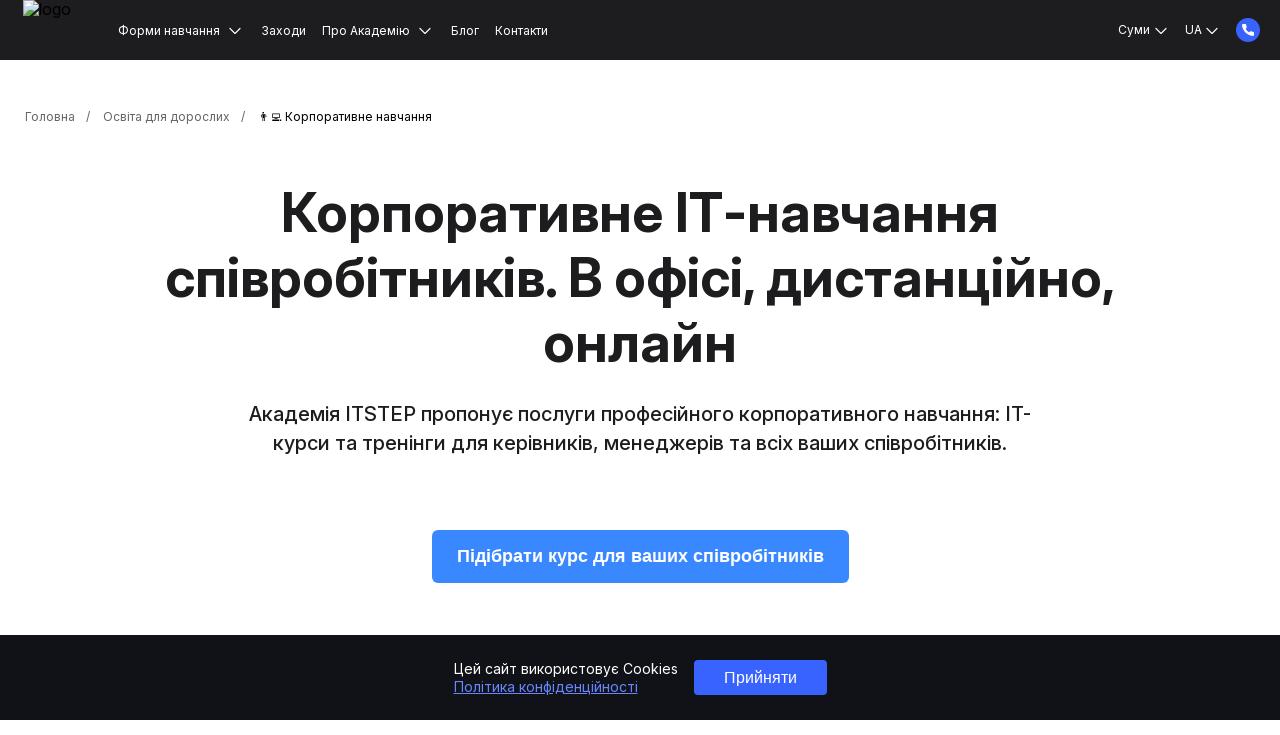

--- FILE ---
content_type: text/html; charset=UTF-8
request_url: https://sumy.itstep.org/corporate-training
body_size: 16250
content:

    <!DOCTYPE html>
    <html lang="uk">
    <head>
    <meta charset="UTF-8">
    <meta name="viewport"
          content="width=device-width, initial-scale=1.0">
    <meta http-equiv="X-UA-Compatible" content="ie=edge">
            <link rel="canonical" href="https://sumy.itstep.org/corporate-training">
            <link rel="preload" as="image" href="https://fsx3.itstep.org/api/v1/files/eUo7oBj9s-nhn1Hs5yg85ngIGRR1GvcY">
            <title></title>
    <link rel="shortcut icon" href="/dist/images/logo/academy-step.png">
    <meta name="title" content="">
<meta name="keywords" content="">
<meta name="description" content="">
<meta property="og:type" content="article">
<meta property="og:title" content="">
<meta property="og:description" content="">
<meta property="og:url" content="https://sumy.itstep.org/corporate-training">
<meta property="og:image" content="">
<meta property="og:site_name" content="ITSTEP Академія Суми">
<link href="https://sumy.itstep.org/corporate-training" rel="alternate" hreflang="uk">
<link href="https://sumy.itstep.org/ru/corporate-training" rel="alternate" hreflang="ru">
<link href="/dist/corporate.css?v=1769793337" rel="preload" as="style" onload="this.onload=null;this.rel=&#039;stylesheet&#039;">
<link href="/dist/corporate-banner.css?v=1769793337" rel="stylesheet" as="style" onload="this.onload=null;this.rel=&#039;stylesheet&#039;">    <!-- Google Tag Manager -->
<script>(function(w,d,s,l,i){w[l]=w[l]||[];w[l].push({'gtm.start':
new Date().getTime(),event:'gtm.js'});var f=d.getElementsByTagName(s)[0],
j=d.createElement(s),dl=l!='dataLayer'?'&l='+l:'';j.async=true;j.src=
'https://www.googletagmanager.com/gtm.js?id='+i+dl;f.parentNode.insertBefore(j,f);
})(window,document,'script','dataLayer','GTM-5J4NQX5');</script>
<!-- End Google Tag Manager -->    <link rel="preconnect" href="https://fonts.googleapis.com">
    <link rel="preconnect" href="https://fonts.gstatic.com" crossorigin>
            <link rel="preload" href="https://fonts.googleapis.com/css2?family=Inter:opsz,wght@14..32,100..900&display=swap" as="style" onload="this.onload=null;this.rel='stylesheet'">
                    
            <script>
        var mobileMask = '+~~~ ~~ ~~~-~~-~~';
    </script>

        <!--  BRANCH_WITH_RECAPTCHA  -->
        <style>
                        .iti__flag-container>ul:not(.iti__country-list), ul.iti__hide {
            display: none;
        }
        
                                                @media (max-width: 680px) {
            .helpcrunch-iframe-wrapper > iframe {
                bottom: 53px !important;
            }
        }
        @media (max-width: 1024px) {
            .helpcrunch-iframe-wrapper > iframe {
                max-height: calc(100% - 60px - 53px) !important;
            }
        }
            </style>
        <script type="application/ld+json">
        {
            "@context": "http://schema.org",
            "@type": "Organization",
            "name": "Академія ITSTEP Суми",
            "alternateName": "ITSTEP Суми",
            "url": "https://sumy.itstep.org",
            "logo": "https://fsx3.itstep.org/api/v1/files/eUo7oBj9s-nhn1Hs5yg85ngIGRR1GvcY"
        }
    </script>
                <link rel="preload" href="/dist/images/corporate-new/banner_mob.webp" as="image"
                media="(max-width: 680px)">
                    <link rel="preload" href="/dist/images/corporate-new/banner.webp" as="image"
                media="(min-width: 680.1px)">
        </head>

    <body id="academy_page" class="font_lang_uk redesign">
    <!-- Google Tag Manager (noscript) -->
<noscript><iframe src="https://www.googletagmanager.com/ns.html?id=GTM-5J4NQX5"
height="0" width="0" style="display:none;visibility:hidden"></iframe></noscript>
<!-- End Google Tag Manager (noscript) -->        
    
<script>
    var YII_ENV = 'prod';
    var LANG_PREFIX = 'uk';
    var BRANCH_PREFIX = "";
    var lang = 'uk';
    var DEMO_LINK = '/demo-lesson';
    var DEMO_TIMER = '30';
    var DEMO_IS_SHOW = 1;
    var COUNTRY = 'UA';
    var FORM_SEND_ERROR = 'Помилка надсилання форми';
    var EUROPE_TEL_INPUT_MASK =1;
    var SMS_VERIFICATION = '';
    var TEL_INPUT_COUNTER = 1;
    var BRANCH = 68;
    var RECAPTCHA_SITE_CODE = '6Le1nAIlAAAAAKHmGCOc1_FzP_k33Ue9QfEsJAxn';
    var BRANCH_WITH_RECAPTCHA = '1';
    var TEL_INPUT_ERROR = "Введіть коректний номер телефону";
</script>
<div class="header-new__transparent"></div>
<header class="header-new  " id="header-new">
    <div class="header__if-IE" id="if-IE">
        <p class="header__openGraphPreview">
            Комп'ютерна Академія IT STEP - повноцінна IT-освіта для дорослих і дітей. Ми навчаємо з 1999 року. Авторські методики, викладачі-практики, 100% практичних занять.        </p>
        <p class="header__if-IE--title">Ви використовуєте застарілий браузер!</p>
        <p class="header__if-IE--text">
            Ваш браузер Internet Explorer, на жаль, є застарілим. Ця версія браузеру не підтримує багато сучасних технологій, тому деякі функції сайту можуть працювати з помилками. Рекомендуємо переглядати сайт за допомогою актуальних версій браузерів Google Chrome, Safari, Mozilla Firefox, Opera, Microsoft Edge        </p>
    </div>
    <div class="header__wrap-top">
                                </div>

    <div class="header__wrap ">
        <div class="header-new__content">
            <div class="header__logo">
                                    <a class="logo__link"
                       href="/">
                                                    <img class="logo__img" src="https://fsx3.itstep.org/api/v1/files/eUo7oBj9s-nhn1Hs5yg85ngIGRR1GvcY" alt="logo">
                                            </a>
                            </div>
            <nav class="main-nav" >
                <ul class="main-nav__menu menu " itemscope itemtype="https://schema.org/SiteNavigationElement">
            <li class="new-menu__item withDropDown withDropDownMob courses-menu" style="order:-1;">
    <a class="new-menu__link menu__link--active">
        Форми навчання    </a>
    <ul class="dropdown-menu">
                    <li class="dropdown-list">
                <ul class="dropdown-column">
                                                                <li class="dropdown-item-header">
                            <a href="https://sumy.itstep.org/education-adults">
                                Професії                            </a>
                        </li>
                                                    <li class="dropdown-item
                            ">
                                <a class=""
                                    itemprop="url"                                   href="/programmer">
                                    👨‍💻 Розробка програмного забезпечення                                </a>
                            </li>
                                                    <li class="dropdown-item
                            ">
                                <a class=""
                                    itemprop="url"                                   href="/graphic_designer">
                                    🎨 Комп'ютерна графіка та дизайн                                </a>
                            </li>
                                                    <li class="dropdown-item
                            ">
                                <a class=""
                                    itemprop="url"                                   href="/cyber_security">
                                    🔐 Мережі та кібербезпека                                </a>
                            </li>
                                                                                                            <li class="dropdown-item-header">
                            <a href="https://sumy.itstep.org/education-children#high-school">
                                Освіта для старшокласників                            </a>
                        </li>
                                                    <li class="dropdown-item
                            ">
                                <a class=""
                                    itemprop="url"                                   href="/it-education-for-teenagers">
                                    📕 ІТ-освіта для підлітків 14-18 років                                </a>
                            </li>
                                                                                                    </ul>
            </li>
                            <li class="dropdown-list">
                <ul class="dropdown-column">
                                            <li class="dropdown-item-header">
                            <a href="https://sumy.itstep.org/education-adults#courses">
                                Курси                            </a>
                        </li>
                                                                            <li class="dropdown-item
                            ">
                                <a itemprop="url"                                   href="/individual_it_courses">
                                    👨‍💻 Індивідуальні курси                                </a>
                            </li>
                                                    <li class="dropdown-item
                            dropdown-item--active">
                                <a itemprop="url"                                   href="/corporate-training">
                                    👨‍💻 Корпоративне навчання                                </a>
                            </li>
                                                    <li class="dropdown-item
                            ">
                                <a itemprop="url"                                   href="/internet-marketing">
                                    📈 Інтернет-маркетинг                                </a>
                            </li>
                                                    <li class="dropdown-item
                            ">
                                <a itemprop="url"                                   href="/software-testing-qa">
                                    👨‍💻 Тестування ПЗ (QA)                                </a>
                            </li>
                                                    <li class="dropdown-item
                            ">
                                <a itemprop="url"                                   href="/front-end-course">
                                    👨‍💻 Front-end                                </a>
                            </li>
                                                    <li class="dropdown-item
                            ">
                                <a itemprop="url"                                   href="/python-software-development">
                                    👨‍💻 Розробка на Python                                </a>
                            </li>
                                                    <li class="dropdown-item
                            ">
                                <a itemprop="url"                                   href="/uiux-design">
                                    💻 UI/UX дизайн                                </a>
                            </li>
                                                    <li class="dropdown-item
                            ">
                                <a itemprop="url"                                   href="/vat-mah-curse">
                                    🧱 Візуалізація та моделювання 3DS Max                                </a>
                            </li>
                                                    <li class="dropdown-item
                            ">
                                <a itemprop="url"                                   href="/digital-photography-course">
                                    📷 Цифрова фотографія                                </a>
                            </li>
                                                                                </ul>
            </li>
                            <li class="dropdown-list">
                <ul class="dropdown-column">
                                            <li class="dropdown-item-header">
                            <a href="https://sumy.itstep.org/education-children">
                                Освіта для дітей                            </a>
                        </li>
                                                    <li class="dropdown-item">
                                <a href="https://unicorn.itstep.org/">
                                    Дистанційна школа                                </a>
                            </li>
                                                                                                                    <li class="dropdown-item
                            ">
                                        <a itemprop="url" href="/junior_computer_academy">
                                            📗 Мала Комп'ютерна Академія для дітей 9-14 років                                        </a>
                                    </li>
                                                                                                                                <li class="dropdown-item
                            ">
                                        <a itemprop="url" href="/first-step1">
                                            📘 IT Start для дітей 6-8 років                                        </a>
                                    </li>
                                                                                                                                                            </ul>
            </li>
                            <li class="dropdown-list">
                <ul class="dropdown-column">
                    <li class="dropdown-item-header">
                        <a href="https://sumy.itstep.org/education-other">
                            Канікули                        </a>
                    </li>
                                                <li class="seasons-title dropdown-item">
                                🌸 Весна                            </li>
                                                            <li class="dropdown-item
                            ">
                                    <a itemprop="url"                                       href="https://sumy.itstep.org/summer-camp-in-japan12">
                                        Табір у Японії                                    </a>
                                </li>
                                                            <li class="dropdown-item
                            ">
                                    <a itemprop="url"                                       href="https://sumy.itstep.org/camp-in-london">
                                        Табір у Лондоні                                    </a>
                                </li>
                                                                                <li class="seasons-title dropdown-item">
                                🏖️ Літо                            </li>
                                                            <li class="dropdown-item
                            ">
                                    <a itemprop="url"                                       href="https://sumy.itstep.org/seattle_camp">
                                        Табір у Сіетлі                                    </a>
                                </li>
                                                            <li class="dropdown-item
                            ">
                                    <a itemprop="url"                                       href="https://sumy.itstep.org/summer-it-camp-in-bulgaria123">
                                        Табір у Болгарії                                    </a>
                                </li>
                                                            <li class="dropdown-item
                            ">
                                    <a itemprop="url"                                       href="https://sumy.itstep.org/tabir-v-korei">
                                        Табір у Кореї                                    </a>
                                </li>
                                                                                        </ul>
            </li>
            </ul>
    <ul class="dropdown-menu--mob">
        
            

                            <li class="dropdown-list">
                    <span class="dropdown-item-header">Професії</span>
                    <span class="mob-menu-elem-icon"></span>
                    <ul class="dropdown-column">
                        <li class="dropdown-item">
                            <a class="new-menu__link--bold" href="https://sumy.itstep.org/education-adults">
                                Професії                            </a>
                        </li>
                                                    <li class="dropdown-item
                            ">
                                <a class=""
                                    itemprop="url"                                   href="/programmer">
                                    👨‍💻 Розробка програмного забезпечення                                </a>
                            </li>
                                                    <li class="dropdown-item
                            ">
                                <a class=""
                                    itemprop="url"                                   href="/graphic_designer">
                                    🎨 Комп'ютерна графіка та дизайн                                </a>
                            </li>
                                                    <li class="dropdown-item
                            ">
                                <a class=""
                                    itemprop="url"                                   href="/cyber_security">
                                    🔐 Мережі та кібербезпека                                </a>
                            </li>
                                            </ul>
                </li>
            
            
                            <li class="dropdown-list">
                    <span class="dropdown-item-header">Освіта для старшокласників</span>
                    <span class="mob-menu-elem-icon"></span>
                    <ul class="dropdown-column">
                        <li class="dropdown-item">
                            <a class="new-menu__link--bold" href="https://sumy.itstep.org/education-children#high-school">
                                Освіта для старшокласників                            </a>
                        </li>
                                                    <li class="dropdown-item
                            ">
                                <a class=""
                                    itemprop="url"                                   href="/it-education-for-teenagers">
                                    📕 ІТ-освіта для підлітків 14-18 років                                </a>
                            </li>
                                            </ul>
                </li>
            
            
                            
                            <li class="dropdown-list">
                    <span class="dropdown-item-header">Курси</span>
                    <span class="mob-menu-elem-icon"></span>
                    <ul class="dropdown-column">
                        <li class="dropdown-item">
                            <a class="new-menu__link--bold" href="https://sumy.itstep.org/education-adults#courses">
                                Курси                            </a>
                        </li>
                                                                            <li class="dropdown-item
                            ">
                                <a itemprop="url"                                   href="/individual_it_courses">
                                    👨‍💻 Індивідуальні курси                                </a>
                            </li>
                                                    <li class="dropdown-item
                            dropdown-item--active">
                                <a itemprop="url"                                   href="/corporate-training">
                                    👨‍💻 Корпоративне навчання                                </a>
                            </li>
                                                    <li class="dropdown-item
                            ">
                                <a itemprop="url"                                   href="/internet-marketing">
                                    📈 Інтернет-маркетинг                                </a>
                            </li>
                                                    <li class="dropdown-item
                            ">
                                <a itemprop="url"                                   href="/software-testing-qa">
                                    👨‍💻 Тестування ПЗ (QA)                                </a>
                            </li>
                                                    <li class="dropdown-item
                            ">
                                <a itemprop="url"                                   href="/front-end-course">
                                    👨‍💻 Front-end                                </a>
                            </li>
                                                    <li class="dropdown-item
                            ">
                                <a itemprop="url"                                   href="/python-software-development">
                                    👨‍💻 Розробка на Python                                </a>
                            </li>
                                                    <li class="dropdown-item
                            ">
                                <a itemprop="url"                                   href="/uiux-design">
                                    💻 UI/UX дизайн                                </a>
                            </li>
                                                    <li class="dropdown-item
                            ">
                                <a itemprop="url"                                   href="/vat-mah-curse">
                                    🧱 Візуалізація та моделювання 3DS Max                                </a>
                            </li>
                                                    <li class="dropdown-item
                            ">
                                <a itemprop="url"                                   href="/digital-photography-course">
                                    📷 Цифрова фотографія                                </a>
                            </li>
                                            </ul>
                </li>
                        
                
                            <li class="dropdown-list">
                    <span class="dropdown-item-header"> Освіта для дітей</span>
                    <span class="mob-menu-elem-icon"></span>
                    <ul class="dropdown-column">
                        <li class="dropdown-item">
                            <a class="new-menu__link--bold" href="https://sumy.itstep.org/education-children">
                                Освіта для дітей                            </a>
                        </li>
                                                    <li class="dropdown-item">
                                <a href="https://unicorn.itstep.org/">
                                    Дистанційна школа                                </a>
                            </li>
                                                                                                                    <li class="dropdown-item
                            ">
                                        <a itemprop="url" href="/junior_computer_academy">
                                            📗 Мала Комп'ютерна Академія для дітей 9-14 років                                        </a>
                                    </li>
                                                                                                                                <li class="dropdown-item
                            ">
                                        <a itemprop="url" href="/first-step1">
                                            📘 IT Start для дітей 6-8 років                                        </a>
                                    </li>
                                                                                                                                            </ul>
                </li>
                                        <li class="dropdown-list">
                <span class="dropdown-item-header"> Канікули</span>
                <span class="mob-menu-elem-icon"></span>
                <ul class="dropdown-column">
                    <li class="dropdown-item">
                        <a class="new-menu__link--bold" href="https://sumy.itstep.org/education-other">
                            Канікули                        </a>
                    </li>
                                                <li class="seasons-title dropdown-item">
                                🌸 Весна                            </li>
                                                            <li class="dropdown-item
                            ">
                                    <a itemprop="url"                                       href="https://sumy.itstep.org/summer-camp-in-japan12">
                                        Табір у Японії                                    </a>
                                </li>
                                                            <li class="dropdown-item
                            ">
                                    <a itemprop="url"                                       href="https://sumy.itstep.org/camp-in-london">
                                        Табір у Лондоні                                    </a>
                                </li>
                                                                                <li class="seasons-title dropdown-item">
                                🏖️ Літо                            </li>
                                                            <li class="dropdown-item
                            ">
                                    <a itemprop="url"                                       href="https://sumy.itstep.org/seattle_camp">
                                        Табір у Сіетлі                                    </a>
                                </li>
                                                            <li class="dropdown-item
                            ">
                                    <a itemprop="url"                                       href="https://sumy.itstep.org/summer-it-camp-in-bulgaria123">
                                        Табір у Болгарії                                    </a>
                                </li>
                                                            <li class="dropdown-item
                            ">
                                    <a itemprop="url"                                       href="https://sumy.itstep.org/tabir-v-korei">
                                        Табір у Кореї                                    </a>
                                </li>
                                                                                        </ul>
            </li>
            </ul>
</li>        <li class="new-menu__item new-menu__section"><a class="new-menu__link new-menu__link_mob-hidden font_lang_uk"  href="/event" > Заходи </a></li><li class="new-menu__item withDropDown withDropDownMob withDropDownAbout new-menu__section"><a class="new-menu__link dropdown-item--about new-menu__link_icon font_lang_uk" > Про Академію </a><div class="mob-menu-elem-icon" ></div><div class="new-menu__dropdown dropdown-menu dropdown-menu--about"><div class="new-menu__dropdown_bg"><ul class="dropdown-list"><li class="dropdown-item dropdown-item--about"><a class="dropdown__link--about"  href="/about-academy" > Про Академію </a></li><li class="dropdown-item"><a class="dropdown__link--story"  href="/review" > Історії успіху </a></li><li class="dropdown-item"><a class="dropdown__link--comments"  href="/comment" > Відгуки </a></li></ul></div></div></li><li class="new-menu__item  new-menu__section"><a class="new-menu__link new-menu__link_mob-hidden font_lang_uk"  href="/blog" > Блог </a></li><li class="new-menu__item  new-menu__section"><a class="new-menu__link new-menu__link_mob-hidden font_lang_uk"  href="/contacts" > Контакти </a></li><li class="menu__item menu__item--hiddenPc "><a class="menu__link menu__link--hiddenPc font_lang_uk"  href="/contacts" > Контакти </a></li>
    </ul>
            </nav>
        </div>
        <!-- Блок выбора города-->
        <div class="main-nav__right-menu ">
                                                <div class="right-menu__countries">
                        Суми                        <div class="country-menu__block ">
                                                        <div class="country-menu__choice-country">
                                <p class="country-menu__active-country">Україна</p>
                                <a href="https://itstep.org"
                                   class="country-menu__country-item meta">Обрати іншу країну</a>
                            </div>
                            <div class="country-menu__choice-town"
                                 style="">
                                <div class="country-menu__town-content">
                                                                                <a href="https://ol.itstep.org"
                                               class="country-menu__town-item meta font_lang_uk">
                                                Олександрія                                            </a>
                                                                                    <a href="https://bc.itstep.org"
                                               class="country-menu__town-item meta font_lang_uk">
                                                Біла Церква                                            </a>
                                                                                    <a href="https://brd.itstep.org"
                                               class="country-menu__town-item meta font_lang_uk">
                                                Бердичів                                            </a>
                                                                                    <a href="https://boryspil.itstep.org"
                                               class="country-menu__town-item meta font_lang_uk">
                                                Бориспіль                                            </a>
                                                                                    <a href="https://brovary.itstep.org"
                                               class="country-menu__town-item meta font_lang_uk">
                                                Бровари                                            </a>
                                                                                    <a href="https://vinnitsa.itstep.org"
                                               class="country-menu__town-item meta font_lang_uk">
                                                Вінниця                                            </a>
                                                                                    <a href="https://vyshneve.itstep.org"
                                               class="country-menu__town-item meta font_lang_uk">
                                                Вишневе                                            </a>
                                                                                    <a href="https://itstep.dp.ua"
                                               class="country-menu__town-item meta font_lang_uk">
                                                Дніпро                                            </a>
                                                                                    <a href="https://drohobych.itstep.org"
                                               class="country-menu__town-item meta font_lang_uk">
                                                Дрогобич                                            </a>
                                                                                    <a href="https://zhitomir.itstep.org"
                                               class="country-menu__town-item meta font_lang_uk">
                                                Житомир                                            </a>
                                                                                    <a href="https://itstep.zp.ua"
                                               class="country-menu__town-item meta font_lang_uk">
                                                Запоріжжя                                            </a>
                                                                                    <a href="https://if.itstep.org"
                                               class="country-menu__town-item meta font_lang_uk">
                                                Івано-Франківськ                                            </a>
                                                                                    <a href="https://irpen.itstep.org"
                                               class="country-menu__town-item meta font_lang_uk">
                                                Ірпінь                                            </a>
                                                                                    <a href="https://kalush.itstep.org"
                                               class="country-menu__town-item meta font_lang_uk">
                                                Калуш                                            </a>
                                                                                    <a href="https://kam.itstep.org"
                                               class="country-menu__town-item meta font_lang_uk">
                                                Кам'янське                                            </a>
                                                                                    <a href="https://kiev.itstep.org"
                                               class="country-menu__town-item meta font_lang_uk">
                                                Київ                                            </a>
                                                                                    <a href="https://kovel.itstep.org"
                                               class="country-menu__town-item meta font_lang_uk">
                                                Ковель                                            </a>
                                                                                    <a href="https://kolomyia.itstep.org"
                                               class="country-menu__town-item meta font_lang_uk">
                                                Коломия                                            </a>
                                                                                    <a href="https://kremen.itstep.org"
                                               class="country-menu__town-item meta font_lang_uk">
                                                Кременчук                                            </a>
                                                                                    <a href="https://kr.itstep.org"
                                               class="country-menu__town-item meta font_lang_uk">
                                                Кривий Ріг                                            </a>
                                                                                    <a href="https://krop.itstep.org"
                                               class="country-menu__town-item meta font_lang_uk">
                                                Кропивницький                                            </a>
                                                                                    <a href="https://lutsk.itstep.org"
                                               class="country-menu__town-item meta font_lang_uk">
                                                Луцьк                                            </a>
                                                                                    <a href="https://lviv.itstep.org"
                                               class="country-menu__town-item meta font_lang_uk">
                                                Львів                                            </a>
                                                                                    <a href="https://mukachevo.itstep.org"
                                               class="country-menu__town-item meta font_lang_uk">
                                                Мукачево                                            </a>
                                                                                    <a href="https://nikolaev.itstep.org"
                                               class="country-menu__town-item meta font_lang_uk">
                                                Миколаїв                                            </a>
                                                                                    <a href="https://nikopol.itstep.org"
                                               class="country-menu__town-item meta font_lang_uk">
                                                Нікополь                                            </a>
                                                                                    <a href="https://od.itstep.org"
                                               class="country-menu__town-item meta font_lang_uk">
                                                Одеса                                            </a>
                                                                                    <a href="https://pavlograd.itstep.org"
                                               class="country-menu__town-item meta font_lang_uk">
                                                Павлоград                                            </a>
                                                                                    <a href="https://poltava.itstep.org"
                                               class="country-menu__town-item meta font_lang_uk">
                                                Полтава                                            </a>
                                                                                    <a href="https://rivne.itstep.org"
                                               class="country-menu__town-item meta font_lang_uk">
                                                Рівне                                            </a>
                                                                                    <a href="https://slavyansk.itstep.org"
                                               class="country-menu__town-item meta font_lang_uk">
                                                Слов'янськ                                            </a>
                                                                                    <a href="https://te.itstep.org"
                                               class="country-menu__town-item meta font_lang_uk">
                                                Тернопіль                                            </a>
                                                                                    <a href="https://uzhgorod.itstep.org"
                                               class="country-menu__town-item meta font_lang_uk">
                                                Ужгород                                            </a>
                                                                                    <a href="https://itstep.kh.ua"
                                               class="country-menu__town-item meta font_lang_uk">
                                                Харків                                            </a>
                                                                                    <a href="https://kherson.itstep.org"
                                               class="country-menu__town-item meta font_lang_uk">
                                                Херсон                                            </a>
                                                                                    <a href="https://khm.itstep.org"
                                               class="country-menu__town-item meta font_lang_uk">
                                                Хмельницький                                            </a>
                                                                                    <a href="https://cherkasy.itstep.org"
                                               class="country-menu__town-item meta font_lang_uk">
                                                Черкаси                                            </a>
                                                                                    <a href="https://chernigov.itstep.org"
                                               class="country-menu__town-item meta font_lang_uk">
                                                Чернігів                                            </a>
                                                                                    <a href="https://chernivtsi.itstep.org"
                                               class="country-menu__town-item meta font_lang_uk">
                                                Чернівці                                            </a>
                                                                        </div>
                                                                    <div class="country-menu__online-content">
                                                                                        <a href="https://unicorn.itstep.org"
                                                   class="country-menu__town-item meta font_lang_uk">
                                                    Unicorn School                                                </a>
                                                                                            <a href="https://cloudeast.itstep.org"
                                                   class="country-menu__town-item meta font_lang_uk">
                                                    Хмарна Схід                                                </a>
                                                                                            <a href="https://cloud.itstep.org"
                                                   class="country-menu__town-item meta font_lang_uk">
                                                    Online освіта                                                </a>
                                                                                            <a href="https://cloudwest.itstep.org"
                                                   class="country-menu__town-item meta font_lang_uk">
                                                    Хмарна Захід                                                </a>
                                                                                </div>
                                                                                            </div>
                        </div>
                    </div>
                                        <!-- Блок выбора языка-->
                                                <ul class="main-nav__lang  lang_list lang_visible">
                                                                                                                                        <li class="main-nav__lang-item menu__item--lang">
                                    <a href="#"
                                       class="menu__link menu__link--lang menu__link--lang-active font_lang_uk"
                                       data-id-lang="uk"
                                       data-prefix="">
                                        ua                                    </a>
                                </li>
                                                                            <li class="lang_list__hidden">
                            <ul>
                                                                                                            <li class="main-nav__lang-item menu__item--lang">
                                            <a href="#"
                                               class="menu__link menu__link--lang font_lang_uk"
                                               data-id-lang="ru"
                                               data-prefix="">
                                                ru                                            </a>
                                        </li>
                                                                                                                                                                    </ul>
                        </li>
                    </ul>
                                        <div class="header-contact">
                    <div class="header-contact__phone">
                                                        <div class="dropbtn-phones" dir="ltr">
                                    <img src="/dist/images/academy/menu/phone.svg" alt="phone" loading="lazy" width="24" height="24">
                                    <span> (050) 417-43-21 </span>
                                </div>
                            <div class="phone-content">
                                <div class="phone-content_bg">
                                                                        <div class="phone-content__btn-wrap">
                                        <div class="phone-content__btn-text">Потрібна консультація?</div>
                                        <button class="phone-content__btn direction-rpo__btn-new call-new-popup">Замовити дзвінок</button>
                                    </div>
                                    <div class="phone-content_bg-wrap">
                                        <div class="phone-content__container">
                                                                                                                                                <div class="phone-content__item">
                                                                                                                    <div class="phone-content__address">вул. Воскресенська, 13б, 3 поверх</div>
                                                                                                                                                                                                                                                                                                                        <div class="phone-content__address-item">
                                                                        <p> Приймальна комісія</p>
                                                                                                                                                    <a
                                                                                    href="tel:+380504174321" dir="ltr" >(050) 417-43-21</a>
                                                                                                                                                    <a
                                                                                    href="tel:+380672692725" dir="ltr" >(067) 269-27-25</a>
                                                                                                                                                    <a
                                                                                    href="tel:+380737978845" dir="ltr" >(073) 797-88-45</a>
                                                                                                                                            </div>
                                                                                                                                                                                                                                                                                                                                <div class="phone-content__address-item">
                                                                        <p> Навчальна частина</p>
                                                                                                                                                    <a
                                                                                    href="tel:+380737978991" dir="ltr" >(073) 797-89-91</a>
                                                                                                                                            </div>
                                                                                                                                                                                                                                                                                                                                                                                                                                                                                                                                                                        </div>
                                                                                                                                    </div>
                                    </div>
                                </div>
                            </div>
                                            </div>
            </div>

            
        </div>

    </div>


    <button class="header-new__mob-menu " title="Мобільне меню">
        <span class="bar1"></span>
        <span class="bar2"></span>
        <span class="bar3"></span>
            </button>
    <div class="header__wrap-mob ">
        <div class="header__logo mob-logo ">
                            <a class="logo__link"
                   href="/" aria-label="link for home">
                                            <img class="logo__img" src="https://fsx3.itstep.org/api/v1/files/eUo7oBj9s-nhn1Hs5yg85ngIGRR1GvcY" alt="logo">
                                    </a>
                    </div>
        <div class="header-new__content-mob">
                        <div class="main-nav__right-menu right-menu-mob ">
                                <div class="right-menu__countries countries-mob">
                    Суми                </div>
                                                                            <ul class="main-nav__lang  lang_list">
                                                                <li class="main-nav__lang-item menu__item--lang">
                                        <a href="#"
                                           class="menu__link menu__link--lang  font_lang_uk"
                                           data-id-lang="ru"
                                           data-prefix="">
                                            ru                                        </a>
                                    </li>
                                                                <li class="main-nav__lang-item menu__item--lang">
                                        <a href="#"
                                           class="menu__link menu__link--lang menu__link--lang-active font_lang_uk"
                                           data-id-lang="uk"
                                           data-prefix="">
                                            ua                                        </a>
                                    </li>
                                                    </ul>
                                                </div>
            <div class="country-menu__block">
                                <div class="country-menu__choice-town">
                    <div class="country-menu__choice-country">
                        <p class="country-menu__active-country">Україна</p>
                        <a href="https://itstep.org" class="country-menu__country-item">Обрати іншу країну</a>
                    </div>
                                            <div class="country-menu__town-content">
                                                                <a href="https://ol.itstep.org"
                                       class="country-menu__town-item meta font_lang_uk">
                                        Олександрія                                    </a>
                                                                    <a href="https://bc.itstep.org"
                                       class="country-menu__town-item meta font_lang_uk">
                                        Біла Церква                                    </a>
                                                                    <a href="https://brd.itstep.org"
                                       class="country-menu__town-item meta font_lang_uk">
                                        Бердичів                                    </a>
                                                                    <a href="https://boryspil.itstep.org"
                                       class="country-menu__town-item meta font_lang_uk">
                                        Бориспіль                                    </a>
                                                                    <a href="https://brovary.itstep.org"
                                       class="country-menu__town-item meta font_lang_uk">
                                        Бровари                                    </a>
                                                                    <a href="https://vinnitsa.itstep.org"
                                       class="country-menu__town-item meta font_lang_uk">
                                        Вінниця                                    </a>
                                                                    <a href="https://vyshneve.itstep.org"
                                       class="country-menu__town-item meta font_lang_uk">
                                        Вишневе                                    </a>
                                                                    <a href="https://itstep.dp.ua"
                                       class="country-menu__town-item meta font_lang_uk">
                                        Дніпро                                    </a>
                                                                    <a href="https://drohobych.itstep.org"
                                       class="country-menu__town-item meta font_lang_uk">
                                        Дрогобич                                    </a>
                                                                    <a href="https://zhitomir.itstep.org"
                                       class="country-menu__town-item meta font_lang_uk">
                                        Житомир                                    </a>
                                                                    <a href="https://itstep.zp.ua"
                                       class="country-menu__town-item meta font_lang_uk">
                                        Запоріжжя                                    </a>
                                                                    <a href="https://if.itstep.org"
                                       class="country-menu__town-item meta font_lang_uk">
                                        Івано-Франківськ                                    </a>
                                                                    <a href="https://irpen.itstep.org"
                                       class="country-menu__town-item meta font_lang_uk">
                                        Ірпінь                                    </a>
                                                                    <a href="https://kalush.itstep.org"
                                       class="country-menu__town-item meta font_lang_uk">
                                        Калуш                                    </a>
                                                                    <a href="https://kam.itstep.org"
                                       class="country-menu__town-item meta font_lang_uk">
                                        Кам'янське                                    </a>
                                                                    <a href="https://kiev.itstep.org"
                                       class="country-menu__town-item meta font_lang_uk">
                                        Київ                                    </a>
                                                                    <a href="https://kovel.itstep.org"
                                       class="country-menu__town-item meta font_lang_uk">
                                        Ковель                                    </a>
                                                                    <a href="https://kolomyia.itstep.org"
                                       class="country-menu__town-item meta font_lang_uk">
                                        Коломия                                    </a>
                                                                    <a href="https://kremen.itstep.org"
                                       class="country-menu__town-item meta font_lang_uk">
                                        Кременчук                                    </a>
                                                                    <a href="https://kr.itstep.org"
                                       class="country-menu__town-item meta font_lang_uk">
                                        Кривий Ріг                                    </a>
                                                                    <a href="https://krop.itstep.org"
                                       class="country-menu__town-item meta font_lang_uk">
                                        Кропивницький                                    </a>
                                                                    <a href="https://lutsk.itstep.org"
                                       class="country-menu__town-item meta font_lang_uk">
                                        Луцьк                                    </a>
                                                                    <a href="https://lviv.itstep.org"
                                       class="country-menu__town-item meta font_lang_uk">
                                        Львів                                    </a>
                                                                    <a href="https://mukachevo.itstep.org"
                                       class="country-menu__town-item meta font_lang_uk">
                                        Мукачево                                    </a>
                                                                    <a href="https://nikolaev.itstep.org"
                                       class="country-menu__town-item meta font_lang_uk">
                                        Миколаїв                                    </a>
                                                                    <a href="https://nikopol.itstep.org"
                                       class="country-menu__town-item meta font_lang_uk">
                                        Нікополь                                    </a>
                                                                    <a href="https://od.itstep.org"
                                       class="country-menu__town-item meta font_lang_uk">
                                        Одеса                                    </a>
                                                                    <a href="https://pavlograd.itstep.org"
                                       class="country-menu__town-item meta font_lang_uk">
                                        Павлоград                                    </a>
                                                                    <a href="https://poltava.itstep.org"
                                       class="country-menu__town-item meta font_lang_uk">
                                        Полтава                                    </a>
                                                                    <a href="https://rivne.itstep.org"
                                       class="country-menu__town-item meta font_lang_uk">
                                        Рівне                                    </a>
                                                                    <a href="https://slavyansk.itstep.org"
                                       class="country-menu__town-item meta font_lang_uk">
                                        Слов'янськ                                    </a>
                                                                    <a href="https://te.itstep.org"
                                       class="country-menu__town-item meta font_lang_uk">
                                        Тернопіль                                    </a>
                                                                    <a href="https://uzhgorod.itstep.org"
                                       class="country-menu__town-item meta font_lang_uk">
                                        Ужгород                                    </a>
                                                                    <a href="https://itstep.kh.ua"
                                       class="country-menu__town-item meta font_lang_uk">
                                        Харків                                    </a>
                                                                    <a href="https://kherson.itstep.org"
                                       class="country-menu__town-item meta font_lang_uk">
                                        Херсон                                    </a>
                                                                    <a href="https://khm.itstep.org"
                                       class="country-menu__town-item meta font_lang_uk">
                                        Хмельницький                                    </a>
                                                                    <a href="https://cherkasy.itstep.org"
                                       class="country-menu__town-item meta font_lang_uk">
                                        Черкаси                                    </a>
                                                                    <a href="https://chernigov.itstep.org"
                                       class="country-menu__town-item meta font_lang_uk">
                                        Чернігів                                    </a>
                                                                    <a href="https://chernivtsi.itstep.org"
                                       class="country-menu__town-item meta font_lang_uk">
                                        Чернівці                                    </a>
                                                        </div>
                                                                <div class="country-menu__online-content">
                                                                <a href="https://unicorn.itstep.org"
                                       class="country-menu__town-item meta font_lang_uk">
                                        Unicorn School                                    </a>
                                                                    <a href="https://cloudeast.itstep.org"
                                       class="country-menu__town-item meta font_lang_uk">
                                        Хмарна Схід                                    </a>
                                                                    <a href="https://cloud.itstep.org"
                                       class="country-menu__town-item meta font_lang_uk">
                                        Online освіта                                    </a>
                                                                    <a href="https://cloudwest.itstep.org"
                                       class="country-menu__town-item meta font_lang_uk">
                                        Хмарна Захід                                    </a>
                                                        </div>
                                                        </div>
            </div>
            <ul class="main-nav__menu menu " >
            <li class="new-menu__item withDropDown withDropDownMob courses-menu" style="order:-1;">
    <a class="new-menu__link menu__link--active">
        Форми навчання    </a>
    <ul class="dropdown-menu">
                    <li class="dropdown-list">
                <ul class="dropdown-column">
                                                                <li class="dropdown-item-header">
                            <a href="https://sumy.itstep.org/education-adults">
                                Професії                            </a>
                        </li>
                                                    <li class="dropdown-item
                            ">
                                <a class=""
                                                                       href="/programmer">
                                    👨‍💻 Розробка програмного забезпечення                                </a>
                            </li>
                                                    <li class="dropdown-item
                            ">
                                <a class=""
                                                                       href="/graphic_designer">
                                    🎨 Комп'ютерна графіка та дизайн                                </a>
                            </li>
                                                    <li class="dropdown-item
                            ">
                                <a class=""
                                                                       href="/cyber_security">
                                    🔐 Мережі та кібербезпека                                </a>
                            </li>
                                                                                                            <li class="dropdown-item-header">
                            <a href="https://sumy.itstep.org/education-children#high-school">
                                Освіта для старшокласників                            </a>
                        </li>
                                                    <li class="dropdown-item
                            ">
                                <a class=""
                                                                       href="/it-education-for-teenagers">
                                    📕 ІТ-освіта для підлітків 14-18 років                                </a>
                            </li>
                                                                                                    </ul>
            </li>
                            <li class="dropdown-list">
                <ul class="dropdown-column">
                                            <li class="dropdown-item-header">
                            <a href="https://sumy.itstep.org/education-adults#courses">
                                Курси                            </a>
                        </li>
                                                                            <li class="dropdown-item
                            ">
                                <a                                    href="/individual_it_courses">
                                    👨‍💻 Індивідуальні курси                                </a>
                            </li>
                                                    <li class="dropdown-item
                            dropdown-item--active">
                                <a                                    href="/corporate-training">
                                    👨‍💻 Корпоративне навчання                                </a>
                            </li>
                                                    <li class="dropdown-item
                            ">
                                <a                                    href="/internet-marketing">
                                    📈 Інтернет-маркетинг                                </a>
                            </li>
                                                    <li class="dropdown-item
                            ">
                                <a                                    href="/software-testing-qa">
                                    👨‍💻 Тестування ПЗ (QA)                                </a>
                            </li>
                                                    <li class="dropdown-item
                            ">
                                <a                                    href="/front-end-course">
                                    👨‍💻 Front-end                                </a>
                            </li>
                                                    <li class="dropdown-item
                            ">
                                <a                                    href="/python-software-development">
                                    👨‍💻 Розробка на Python                                </a>
                            </li>
                                                    <li class="dropdown-item
                            ">
                                <a                                    href="/uiux-design">
                                    💻 UI/UX дизайн                                </a>
                            </li>
                                                    <li class="dropdown-item
                            ">
                                <a                                    href="/vat-mah-curse">
                                    🧱 Візуалізація та моделювання 3DS Max                                </a>
                            </li>
                                                    <li class="dropdown-item
                            ">
                                <a                                    href="/digital-photography-course">
                                    📷 Цифрова фотографія                                </a>
                            </li>
                                                                                </ul>
            </li>
                            <li class="dropdown-list">
                <ul class="dropdown-column">
                                            <li class="dropdown-item-header">
                            <a href="https://sumy.itstep.org/education-children">
                                Освіта для дітей                            </a>
                        </li>
                                                    <li class="dropdown-item">
                                <a href="https://unicorn.itstep.org/">
                                    Дистанційна школа                                </a>
                            </li>
                                                                                                                    <li class="dropdown-item
                            ">
                                        <a  href="/junior_computer_academy">
                                            📗 Мала Комп'ютерна Академія для дітей 9-14 років                                        </a>
                                    </li>
                                                                                                                                <li class="dropdown-item
                            ">
                                        <a  href="/first-step1">
                                            📘 IT Start для дітей 6-8 років                                        </a>
                                    </li>
                                                                                                                                                            </ul>
            </li>
                            <li class="dropdown-list">
                <ul class="dropdown-column">
                    <li class="dropdown-item-header">
                        <a href="https://sumy.itstep.org/education-other">
                            Канікули                        </a>
                    </li>
                                                <li class="seasons-title dropdown-item">
                                🌸 Весна                            </li>
                                                            <li class="dropdown-item
                            ">
                                    <a                                        href="https://sumy.itstep.org/summer-camp-in-japan12">
                                        Табір у Японії                                    </a>
                                </li>
                                                            <li class="dropdown-item
                            ">
                                    <a                                        href="https://sumy.itstep.org/camp-in-london">
                                        Табір у Лондоні                                    </a>
                                </li>
                                                                                <li class="seasons-title dropdown-item">
                                🏖️ Літо                            </li>
                                                            <li class="dropdown-item
                            ">
                                    <a                                        href="https://sumy.itstep.org/seattle_camp">
                                        Табір у Сіетлі                                    </a>
                                </li>
                                                            <li class="dropdown-item
                            ">
                                    <a                                        href="https://sumy.itstep.org/summer-it-camp-in-bulgaria123">
                                        Табір у Болгарії                                    </a>
                                </li>
                                                            <li class="dropdown-item
                            ">
                                    <a                                        href="https://sumy.itstep.org/tabir-v-korei">
                                        Табір у Кореї                                    </a>
                                </li>
                                                                                        </ul>
            </li>
            </ul>
    <ul class="dropdown-menu--mob">
        
            

                            <li class="dropdown-list">
                    <span class="dropdown-item-header">Професії</span>
                    <span class="mob-menu-elem-icon"></span>
                    <ul class="dropdown-column">
                        <li class="dropdown-item">
                            <a class="new-menu__link--bold" href="https://sumy.itstep.org/education-adults">
                                Професії                            </a>
                        </li>
                                                    <li class="dropdown-item
                            ">
                                <a class=""
                                                                       href="/programmer">
                                    👨‍💻 Розробка програмного забезпечення                                </a>
                            </li>
                                                    <li class="dropdown-item
                            ">
                                <a class=""
                                                                       href="/graphic_designer">
                                    🎨 Комп'ютерна графіка та дизайн                                </a>
                            </li>
                                                    <li class="dropdown-item
                            ">
                                <a class=""
                                                                       href="/cyber_security">
                                    🔐 Мережі та кібербезпека                                </a>
                            </li>
                                            </ul>
                </li>
            
            
                            <li class="dropdown-list">
                    <span class="dropdown-item-header">Освіта для старшокласників</span>
                    <span class="mob-menu-elem-icon"></span>
                    <ul class="dropdown-column">
                        <li class="dropdown-item">
                            <a class="new-menu__link--bold" href="https://sumy.itstep.org/education-children#high-school">
                                Освіта для старшокласників                            </a>
                        </li>
                                                    <li class="dropdown-item
                            ">
                                <a class=""
                                                                       href="/it-education-for-teenagers">
                                    📕 ІТ-освіта для підлітків 14-18 років                                </a>
                            </li>
                                            </ul>
                </li>
            
            
                            
                            <li class="dropdown-list">
                    <span class="dropdown-item-header">Курси</span>
                    <span class="mob-menu-elem-icon"></span>
                    <ul class="dropdown-column">
                        <li class="dropdown-item">
                            <a class="new-menu__link--bold" href="https://sumy.itstep.org/education-adults#courses">
                                Курси                            </a>
                        </li>
                                                                            <li class="dropdown-item
                            ">
                                <a                                    href="/individual_it_courses">
                                    👨‍💻 Індивідуальні курси                                </a>
                            </li>
                                                    <li class="dropdown-item
                            dropdown-item--active">
                                <a                                    href="/corporate-training">
                                    👨‍💻 Корпоративне навчання                                </a>
                            </li>
                                                    <li class="dropdown-item
                            ">
                                <a                                    href="/internet-marketing">
                                    📈 Інтернет-маркетинг                                </a>
                            </li>
                                                    <li class="dropdown-item
                            ">
                                <a                                    href="/software-testing-qa">
                                    👨‍💻 Тестування ПЗ (QA)                                </a>
                            </li>
                                                    <li class="dropdown-item
                            ">
                                <a                                    href="/front-end-course">
                                    👨‍💻 Front-end                                </a>
                            </li>
                                                    <li class="dropdown-item
                            ">
                                <a                                    href="/python-software-development">
                                    👨‍💻 Розробка на Python                                </a>
                            </li>
                                                    <li class="dropdown-item
                            ">
                                <a                                    href="/uiux-design">
                                    💻 UI/UX дизайн                                </a>
                            </li>
                                                    <li class="dropdown-item
                            ">
                                <a                                    href="/vat-mah-curse">
                                    🧱 Візуалізація та моделювання 3DS Max                                </a>
                            </li>
                                                    <li class="dropdown-item
                            ">
                                <a                                    href="/digital-photography-course">
                                    📷 Цифрова фотографія                                </a>
                            </li>
                                            </ul>
                </li>
                        
                
                            <li class="dropdown-list">
                    <span class="dropdown-item-header"> Освіта для дітей</span>
                    <span class="mob-menu-elem-icon"></span>
                    <ul class="dropdown-column">
                        <li class="dropdown-item">
                            <a class="new-menu__link--bold" href="https://sumy.itstep.org/education-children">
                                Освіта для дітей                            </a>
                        </li>
                                                    <li class="dropdown-item">
                                <a href="https://unicorn.itstep.org/">
                                    Дистанційна школа                                </a>
                            </li>
                                                                                                                    <li class="dropdown-item
                            ">
                                        <a  href="/junior_computer_academy">
                                            📗 Мала Комп'ютерна Академія для дітей 9-14 років                                        </a>
                                    </li>
                                                                                                                                <li class="dropdown-item
                            ">
                                        <a  href="/first-step1">
                                            📘 IT Start для дітей 6-8 років                                        </a>
                                    </li>
                                                                                                                                            </ul>
                </li>
                                        <li class="dropdown-list">
                <span class="dropdown-item-header"> Канікули</span>
                <span class="mob-menu-elem-icon"></span>
                <ul class="dropdown-column">
                    <li class="dropdown-item">
                        <a class="new-menu__link--bold" href="https://sumy.itstep.org/education-other">
                            Канікули                        </a>
                    </li>
                                                <li class="seasons-title dropdown-item">
                                🌸 Весна                            </li>
                                                            <li class="dropdown-item
                            ">
                                    <a                                        href="https://sumy.itstep.org/summer-camp-in-japan12">
                                        Табір у Японії                                    </a>
                                </li>
                                                            <li class="dropdown-item
                            ">
                                    <a                                        href="https://sumy.itstep.org/camp-in-london">
                                        Табір у Лондоні                                    </a>
                                </li>
                                                                                <li class="seasons-title dropdown-item">
                                🏖️ Літо                            </li>
                                                            <li class="dropdown-item
                            ">
                                    <a                                        href="https://sumy.itstep.org/seattle_camp">
                                        Табір у Сіетлі                                    </a>
                                </li>
                                                            <li class="dropdown-item
                            ">
                                    <a                                        href="https://sumy.itstep.org/summer-it-camp-in-bulgaria123">
                                        Табір у Болгарії                                    </a>
                                </li>
                                                            <li class="dropdown-item
                            ">
                                    <a                                        href="https://sumy.itstep.org/tabir-v-korei">
                                        Табір у Кореї                                    </a>
                                </li>
                                                                                        </ul>
            </li>
            </ul>
</li>        <li class="new-menu__item new-menu__section"><a class="new-menu__link new-menu__link_mob-hidden font_lang_uk"  href="/event" > Заходи </a></li><li class="new-menu__item withDropDown withDropDownMob withDropDownAbout new-menu__section"><a class="new-menu__link dropdown-item--about new-menu__link_icon font_lang_uk" > Про Академію </a><div class="mob-menu-elem-icon" ></div><div class="new-menu__dropdown dropdown-menu dropdown-menu--about"><div class="new-menu__dropdown_bg"><ul class="dropdown-list"><li class="dropdown-item dropdown-item--about"><a class="dropdown__link--about"  href="/about-academy" > Про Академію </a></li><li class="dropdown-item"><a class="dropdown__link--story"  href="/review" > Історії успіху </a></li><li class="dropdown-item"><a class="dropdown__link--comments"  href="/comment" > Відгуки </a></li></ul></div></div></li><li class="new-menu__item  new-menu__section"><a class="new-menu__link new-menu__link_mob-hidden font_lang_uk"  href="/blog" > Блог </a></li><li class="new-menu__item  new-menu__section"><a class="new-menu__link new-menu__link_mob-hidden font_lang_uk"  href="/contacts" > Контакти </a></li><li class="menu__item menu__item--hiddenPc "><a class="menu__link menu__link--hiddenPc font_lang_uk"  href="/contacts" > Контакти </a></li>
    </ul>
                        </div>

    </div>
</header>
    <main class="corporate-new">
        <div class="breadcrumbs-container" itemscope itemtype="https://schema.org/BreadcrumbList">
                        <span itemprop="itemListElement" itemscope itemtype="https://schema.org/ListItem" >
            <a itemprop="item" class="breadcrumb-item" href="/">
                Головна    <meta itemprop="name" content="Головна">
            </a>
            <meta itemprop="position" content="1">
</span>
                                <span itemprop="itemListElement" itemscope itemtype="https://schema.org/ListItem" >
            <a itemprop="item" class="breadcrumb-item" href="/education-adults">
                Освіта для дорослих    <meta itemprop="name" content="Освіта для дорослих">
            </a>
            <meta itemprop="position" content="2">
</span>
                                <span itemprop="itemListElement" itemscope itemtype="https://schema.org/ListItem" class="breadcrumb-item">
                👨‍💻 Корпоративне навчання    <meta itemprop="name" content="👨‍💻 Корпоративне навчання">
                <link itemprop="item" href="corporate-training">
        <meta itemprop="position" content="3">
</span>
            </div>
        <section class="corporate-new-banner direction-new-banner">
            <div class="corporate-new-banner__wrap wrap">
                <div class="corporate-new-banner__content">
                    <h1 class="corporate-new-banner__title ">Корпоративне ІТ-навчання співробітників.<br> В офісі, дистанційно, онлайн</h1>
                    <h2 class="corporate-new-banner__subtitle text-m">Академія ITSTEP пропонує послуги професійного корпоративного навчання: IT-курси та тренінги для керівників, менеджерів та всіх ваших співробітників.</h2>
                    <button class="corporate-btn direction-rpo__btn-new form-new-popup">Підібрати курс для ваших співробітників</button>
                </div>
                <picture>
                    <source srcset="/dist/images/corporate-new/banner_mob.webp" media="(max-width:680px)" type="image/webp">
                    <source srcset="/dist/images/corporate-new/banner_mob.jpg" media="(max-width:680px)" type="image/jpg">
                    <source srcset="/dist/images/corporate-new/banner.webp" type="image/webp">
                    <source srcset="/dist/images/corporate-new/banner.jpg" type="image/jpg">
                    <img src="/dist/images/corporate-new/banner.png" loading="lazy" alt="Corporate courses" class="corporate-new-banner__img">
                </picture>
            </div>
        </section>
        <section class="corporate-new-benefits">
            <div class="corporate-new-benefits__wrap wrap">
                <h2 class="corporate-new-benefits__title text-xl">Отримайте ефективних&nbsp;<br>фахівців для вашого бізнесу                    <span>за допомогою корпоративного навчання</span></h2>
                <p class="corporate-new-benefits__subtitle text-m">Інвестуючи в навчання своїх співробітників ви отримуєте:</p>
                <div class="corporate-new-benefits__content">
                    <div class="corporate-new-benefits__col">
                        <div class="corporate-new-benefits__item  pm_animate">
                            <picture>
                                <source srcset="/dist/images/corporate-new/benefits/benefits1.webp 1x, /dist/images/corporate-new/benefits/benefits1@2x.webp 2x" type="image/webp">
                                <source srcset="/dist/images/corporate-new/benefits/benefits1.png 1x, /dist/images/corporate-new/benefits/benefits1@2x.png 2x" type="image/png">
                                <img src="/dist/images/corporate-new/benefits/benefits1.png" loading="lazy" alt="benefits" class="corporate-new-benefits__item-icon">
                            </picture>
                            <p class="corporate-new-benefits__item-text text-s">Впровадження нових технологій у ваш робочий процес</p>
                        </div>
                        <div class="corporate-new-benefits__item  pm_animate">
                            <picture>
                                <source srcset="/dist/images/corporate-new/benefits/benefits2.webp 1x, /dist/images/corporate-new/benefits/benefits2@2x.webp 2x" type="image/webp">
                                <source srcset="/dist/images/corporate-new/benefits/benefits2.png 1x, /dist/images/corporate-new/benefits/benefits2@2x.png 2x" type="image/png">
                                <img src="/dist/images/corporate-new/benefits/benefits2.png" loading="lazy" alt="benefits" class="corporate-new-benefits__item-icon">
                            </picture>
                            <p class="corporate-new-benefits__item-text text-s">Збільшення прибутку вашого бізнесу</p>
                        </div>
                    </div>
                    <div class="corporate-new-benefits__col">
                        <div class="corporate-new-benefits__item  pm_animate">
                            <picture>
                                <source srcset="/dist/images/corporate-new/benefits/benefits3.webp 1x, /dist/images/corporate-new/benefits/benefits3@2x.webp 2x" type="image/webp">
                                <source srcset="/dist/images/corporate-new/benefits/benefits3.png 1x, /dist/images/corporate-new/benefits/benefits3@2x.png 2x" type="image/png">
                                <img src="/dist/images/corporate-new/benefits/benefits3.png" loading="lazy" alt="benefits" class="corporate-new-benefits__item-icon">
                            </picture>
                            <p class="corporate-new-benefits__item-text text-s">Поліпшення менеджменту та контролю у вашому бізнесі</p>
                        </div>
                        <div class="corporate-new-benefits__item  pm_animate">
                            <picture>
                                <source srcset="/dist/images/corporate-new/benefits/benefits4.webp 1x, /dist/images/corporate-new/benefits/benefits4@2x.webp 2x" type="image/webp">
                                <source srcset="/dist/images/corporate-new/benefits/benefits4.png 1x, /dist/images/corporate-new/benefits/benefits4@2x.png 2x" type="image/png">
                                <img src="/dist/images/corporate-new/benefits/benefits4.png" loading="lazy" alt="benefits" class="corporate-new-benefits__item-icon">
                            </picture>
                            <p class="corporate-new-benefits__item-text text-s">Ефективних фахівців, здатних якісно вирішувати робочі завдання</p>
                        </div>
                    </div>
                </div>
            </div>
        </section>
        <section class="corporate-new-for smoke">
            <div class="corporate-new-for__wrap wrap">
                <h2 class="corporate-new-for__title text-xl">
                    <span>Корпоративне навчання кадрів</span><br> підійде для таких                    <br> департаментів вашого бізнесу:                </h2>
                <div class="corporate-new-for__content">
                    <div class="corporate-new-for__item">
                        <p class="corporate-new-for__item-title text-m">IT-відділ</p>
                        <p class="corporate-new-for__item-text text-xs">Корпоративні курси підвищать кваліфікацію ваших співробітників IT-департаменту та допоможуть їм вивчити нові технології, необхідні для ефективної роботи вашого бізнесу.</p>
                    </div>
                    <div class="corporate-new-for__item">
                        <p class="corporate-new-for__item-title text-m">Відділ маркетингу та продажів</p>
                        <p class="corporate-new-for__item-text text-xs">Професійне навчання та підвищення кваліфікації дозволить маркетологам збільшити прибуток вашого бізнесу.</p>
                    </div>
                    <div class="corporate-new-for__item">
                        <p class="corporate-new-for__item-title text-m">Фінансовий департамент</p>
                        <p class="corporate-new-for__item-text text-xs">Корпоративні курси підвищать кваліфікацію співробітників фінансового департаменту в галузі IT для обліку та скорочення витрат.</p>
                    </div>
                    <div class="corporate-new-for__item">
                        <p class="corporate-new-for__item-title text-m">ТОП-менеджмент</p>
                        <p class="corporate-new-for__item-text text-xs">Корпоративне навчання менеджерів дозволить їм застосовувати нові технології у сфері контролю та менеджменту вашого бізнесу.</p>
                    </div>
                </div>
                <button class="corporate-btn direction-rpo__btn-new form-new-popup">Зареєструватись на курс</button>
            </div>
        </section>

                <section class="corporate-new-courses">
            <div class="corporate-new-courses__wrap wrap">
                <h2 class="corporate-new-courses__title text-white text-xl">Корпоративне навчання в Академії ITSTEP</h2>
                <p class="corporate-new-courses__subtitle text-m text-white">Виберіть потрібний курс для ваших співробітників.</p>
                <div class="corporate-new-courses__content">
                    <div class="corporate-new-courses__item">
                        <picture>
                            <source srcset="/dist/images/corporate-new/icons/icon1.webp 1x, /dist/images/corporate-new/icons/icon1@2x.webp 2x" type="image/webp">
                            <source srcset="/dist/images/corporate-new/icons/icon1.png 1x, /dist/images/corporate-new/icons/icon1@2x.png 2x" type="image/png">
                            <img src="/dist/images/corporate-new/icons/icon1.png" loading="lazy" alt="" class="corporate-new-courses__item-icon">
                        </picture>
                        <p class="corporate-new-courses__item-type text-s text-white">Професія</p>
                        <p class="corporate-new-courses__item-title text-m text-white">Програміст</p>
                        <p class="corporate-new-courses__item-text text-s text-white">Професійне навчання та підвищення кваліфікації дозволить маркетологам збільшити прибуток вашого бізнесу.</p>
                    </div>
                    <div class="corporate-new-courses__item">
                        <picture>
                            <source srcset="/dist/images/corporate-new/icons/icon2.webp 1x, /dist/images/corporate-new/icons/icon2@2x.webp 2x" type="image/webp">
                            <source srcset="/dist/images/corporate-new/icons/icon2.png 1x, /dist/images/corporate-new/icons/icon2@2x.png 2x" type="image/png">
                            <img src="/dist/images/corporate-new/icons/icon2.png" loading="lazy" alt="" class="corporate-new-courses__item-icon">
                        </picture>
                        <p class="corporate-new-courses__item-type text-s text-white">Професія</p>
                        <p class="corporate-new-courses__item-title text-m text-white">Back-end розробник</p>
                        <p class="corporate-new-courses__item-text text-s text-white">Курс "Back-end" - це програмування на стороні сервера, яке включає роботу з базами даних, налаштуванням логіки та працездатності програмних процесів та клієнт-серверною архітектурою.</p>
                    </div>
                    <div class="corporate-new-courses__item">
                        <picture>
                            <source srcset="/dist/images/corporate-new/icons/icon3.webp 1x, /dist/images/corporate-new/icons/icon3@2x.webp 2x" type="image/webp">
                            <source srcset="/dist/images/corporate-new/icons/icon3.png 1x, /dist/images/corporate-new/icons/icon3@2x.png 2x" type="image/png">
                            <img src="/dist/images/corporate-new/icons/icon3.png" loading="lazy" alt="" class="corporate-new-courses__item-icon">
                        </picture>
                        <p class="corporate-new-courses__item-type text-s text-white">Професія</p>
                        <p class="corporate-new-courses__item-title text-m text-white">Кібербезпека та системне адміністрування</p>
                        <p class="corporate-new-courses__item-text text-s text-white">Курс навчить працювати з IT-інфраструктурою: адмініструвати, налаштовувати та обслуговувати веб-сервери та підтримувати роботу сайтів.</p>
                    </div>
                    <div class="corporate-new-courses__item">
                        <picture>
                            <source srcset="/dist/images/corporate-new/icons/icon4.webp 1x, /dist/images/corporate-new/icons/icon4@2x.webp 2x" type="image/webp">
                            <source srcset="/dist/images/corporate-new/icons/icon4.png 1x, /dist/images/corporate-new/icons/icon4@2x.png 2x" type="image/png">
                            <img src="/dist/images/corporate-new/icons/icon4.png" loading="lazy" alt="" class="corporate-new-courses__item-icon">
                        </picture>
                        <p class="corporate-new-courses__item-type text-s text-white">Професія</p>
                        <p class="corporate-new-courses__item-title text-m text-white">Програміст на Java</p>
                        <p class="corporate-new-courses__item-text text-s text-white">Навчальна програма створена задля освоєння однієї з найбільш затребуваних мов програмування. Програма курсу логічно розбита на п'ять частин, що всебічно охоплюють дослідження Java: від роботи з системами управління базами даних та створення web-сайтів до розробки клієнтських сценаріїв та сервісних рішень із впровадженням Java.</p>
                    </div>
                    <div class="corporate-new-courses__item">
                        <picture>
                            <source srcset="/dist/images/corporate-new/icons/icon5.webp 1x, /dist/images/corporate-new/icons/icon5@2x.webp 2x" type="image/webp">
                            <source srcset="/dist/images/corporate-new/icons/icon5.png 1x, /dist/images/corporate-new/icons/icon5@2x.png 2x" type="image/png">
                            <img src="/dist/images/corporate-new/icons/icon5.png" loading="lazy" alt="" class="corporate-new-courses__item-icon">
                        </picture>
                        <p class="corporate-new-courses__item-type text-s text-white">Професія</p>
                        <p class="corporate-new-courses__item-title text-m text-white">Тестувальник QA</p>
                        <p class="corporate-new-courses__item-text text-s text-white">Курс тестувальника програмного забезпечення (QA) навчить знаходити помилки в роботі сайтів та додатків та забезпечувати якість продукту та його процесів. За час навчання ми розповімо, як підтримувати роботу високонавантажених сервісів, навчимо забезпечувати безперебійну роботу систем незалежно від навантажень та оптимізувати витрати бізнесу.</p>
                    </div>
                    <div class="corporate-new-courses__item">
                        <picture>
                            <source srcset="/dist/images/corporate-new/icons/icon6.webp 1x, /dist/images/corporate-new/icons/icon6@2x.webp 2x" type="image/webp">
                            <source srcset="/dist/images/corporate-new/icons/icon6.png 1x, /dist/images/corporate-new/icons/icon6@2x.png 2x" type="image/png">
                            <img src="/dist/images/corporate-new/icons/icon6.png" loading="lazy" alt="" class="corporate-new-courses__item-icon">
                        </picture>
                        <p class="corporate-new-courses__item-type text-s text-white">Професія</p>
                        <p class="corporate-new-courses__item-title text-m text-white">Програміст C++</p>
                        <p class="corporate-new-courses__item-text text-s text-white">Навчаємо основ C++, розв'язання задачі будь-якої складності однією з найпотужніших мов програмування та зміцнюємо базові знання алгоритмів та ОВП.</p>
                    </div>
                    <div class="corporate-new-courses__item">
                        <picture>
                            <source srcset="/dist/images/corporate-new/icons/icon7.webp 1x, /dist/images/corporate-new/icons/icon7@2x.webp 2x" type="image/webp">
                            <source srcset="/dist/images/corporate-new/icons/icon7.png 1x, /dist/images/corporate-new/icons/icon7@2x.png 2x" type="image/png">
                            <img src="/dist/images/corporate-new/icons/icon7.png" loading="lazy" alt="" class="corporate-new-courses__item-icon">
                        </picture>
                        <p class="corporate-new-courses__item-type text-s text-white">Професія</p>
                        <p class="corporate-new-courses__item-title text-m text-white">Веб-дизайнер</p>
                        <p class="corporate-new-courses__item-text text-s text-white">Навчимо планування та створення всієї візуальної сторони сайту: розробці макету сайту, структурі веб-сторінок, інтерфейсу користувача, зручної навігації, вибору ідеальних колірних поєднань, шрифтів, зображень, анімації та інших графічних елементів.</p>
                    </div>
                    <div class="corporate-new-courses__item">
                        <picture>
                            <source srcset="/dist/images/corporate-new/icons/icon8.webp 1x, /dist/images/corporate-new/icons/icon8@2x.webp 2x" type="image/webp">
                            <source srcset="/dist/images/corporate-new/icons/icon8.png 1x, /dist/images/corporate-new/icons/icon8@2x.png 2x" type="image/png">
                            <img src="/dist/images/corporate-new/icons/icon8.png" loading="lazy" alt="" class="corporate-new-courses__item-icon">
                        </picture>
                        <p class="corporate-new-courses__item-type text-s text-white">Курс</p>
                        <p class="corporate-new-courses__item-title text-m text-white">Motion дизайну</p>
                        <p class="corporate-new-courses__item-text text-s text-white">Навчимо створювати з нуля рекламну графіку, макети сайтів та анімацію для відеопроєктів.</p>
                    </div>
                    <div class="corporate-new-courses__item">
                        <picture>
                            <source srcset="/dist/images/corporate-new/icons/icon9.webp 1x, /dist/images/corporate-new/icons/icon9@2x.webp 2x" type="image/webp">
                            <source srcset="/dist/images/corporate-new/icons/icon9.png 1x, /dist/images/corporate-new/icons/icon9@2x.png 2x" type="image/png">
                            <img src="/dist/images/corporate-new/icons/icon9.png" loading="lazy" alt="" class="corporate-new-courses__item-icon">
                        </picture>
                        <p class="corporate-new-courses__item-type text-s text-white">Курс</p>
                        <p class="corporate-new-courses__item-title text-m text-white">Англійська мова (Новинка!)</p>
                        <p class="corporate-new-courses__item-text text-s text-white">Прокачайте скіли англійської мови та практику спілкування серед своїх співробітників для покращення роботи вашого бізнесу на міжнародній арені. Робимо особливий акцент на веденні листування та практиці говоріння з використанням спеціальної термінології зі сфери вашого бізнесу.</p>
                    </div>
                </div>
                <button class="corporate-btn direction-rpo__btn-new form-new-popup">Зареєструватись на курс</button>
            </div>
        </section>

        <section class="corporate-new-custom">
            <div class="corporate-new-custom__wrap wrap">
                <div class="corporate-new-custom__content">
                    <h2 class="corporate-new-custom__title text-xl">Створюємо                        <span>індивідуальні</span> <br> <span>програми курсів</span> під ваш запит                    </h2>
                    <p class="corporate-new-custom__subtitle text-m">Академія ITSTEP створить індивідуальний курс під ваш конкретний запит, виходячи з:</p>
                    <ul class="corporate-new-custom__list">
                        <li class="text-s">Особливостей вашого бізнесу</li>
                        <li class="text-s">Специфіки та набору необхідних знань</li>
                        <li class="text-s">Зручного для вас графіка</li>
                        <li class="text-s">Кількості ваших співробітників</li>
                        <li class="text-s">Зручної для вас форми навчання</li>
                    </ul>
                    <button class="corporate-btn direction-rpo__btn-new form-new-popup">Створити індивідуальний курс</button>
                </div>
                <div class="corporate-new-custom__animation lazy">
                    <div class="corporate-new-custom__loader">
                        <svg class="corporate-new-custom__circular-loader" viewBox="25 25 50 50">
                            <circle class="corporate-new-custom__loader-path" cx="50" cy="50" r="20" fill="none"></circle>
                        </svg>
                    </div>
                    <div class="corporate-new-custom__item lazy"></div>
                    <div class="corporate-new-custom__item1 lazy"></div>
                    <div class="corporate-new-custom__green-check lazy"></div>
                    <div class="corporate-new-custom__item2 corporate-new-custom__item_move lazy"></div>
                    <div class="corporate-new-custom__item3 corporate-new-custom__item_move lazy"></div>
                    <div class="corporate-new-custom__item4 corporate-new-custom__item_move lazy"></div>
                    <div class="corporate-new-custom__item5 corporate-new-custom__item_move lazy"></div>
                    <div class="corporate-new-custom__item6 corporate-new-custom__item_move lazy"></div>
                </div>
            </div>
        </section>
        <section class="corporate-new-values smoke">
            <div class="corporate-new-values__wrap wrap">
                <h2 class="corporate-new-values__title text-xl">Наші                    <span>цінності та підхід </span><br>до корпоративного навчання                </h2>
                <p class="corporate-new-values__subtitle text-m">Цінності Академії ITSTEP базуються на трьох обов'язкових складових ефективної освіти:</p>
                <div class="corporate-new-values__content">
                    <div class="corporate-new-values__item">
                        <picture>
                            <source srcset="/dist/images/corporate-new/arrow.webp 1x, /dist/images/corporate-new/arrow@2x.webp 2x" type="image/webp">
                            <source srcset="/dist/images/corporate-new/arrow.png 1x, /dist/images/corporate-new/arrow@2x.png 2x" type="image/png">
                            <img src="/dist/images/corporate-new/arrow.png" loading="lazy" alt="" class="corporate-new-values__item-icon">
                        </picture>
                        <p class="corporate-new-values__item-title text-m">Актуальна програма</p>
                        <p class="corporate-new-values__item-text text-s">Знання та навички, які отримують ваші співробітники будуть відповідати всім найактуальнішим вимогам ринку сьогодні та в майбутньому.</p>
                    </div>
                    <div class="corporate-new-values__item">
                        <picture>
                            <source srcset="/dist/images/corporate-new/arrow.webp 1x, /dist/images/corporate-new/arrow@2x.webp 2x" type="image/webp">
                            <source srcset="/dist/images/corporate-new/arrow.png 1x, /dist/images/corporate-new/arrow@2x.png 2x" type="image/png">
                            <img src="/dist/images/corporate-new/arrow.png" loading="lazy" alt="" class="corporate-new-values__item-icon">
                        </picture>
                        <p class="corporate-new-values__item-title text-m">Викладачі-практики</p>
                        <p class="corporate-new-values__item-text text-s">Викладачі Академії ITSTEP – фахівці провідних IT-компаній із практичним досвідом роботи щонайменше 5 років. Ваші співробітники отримують усі необхідні знання для впровадження їх у реальну практику вашого бізнесу.</p>
                    </div>
                    <div class="corporate-new-values__item">
                        <picture>
                            <source srcset="/dist/images/corporate-new/arrow.webp 1x, /dist/images/corporate-new/arrow@2x.webp 2x" type="image/webp">
                            <source srcset="/dist/images/corporate-new/arrow.png 1x, /dist/images/corporate-new/arrow@2x.png 2x" type="image/png">
                            <img src="/dist/images/corporate-new/arrow.png" loading="lazy" alt="" class="corporate-new-values__item-icon">
                        </picture>
                        <p class="corporate-new-values__item-title text-m">Дружня атмосфера</p>
                        <p class="corporate-new-values__item-text text-s">Ми створили особливе середовище для навчання, де педагоги та ваші співробітники спілкуються на рівних, а всі заняття проходять із реальним викладачем. Навіть в онлайні ми не використовуємо уроки у записі. Ви завжди можете поставити запитання та отримати реальні відповіді та підтримку.</p>
                    </div>
                </div>
            </div>
        </section>
        <section class="corporate-new-cost">
            <div class="corporate-new-cost__wrap wrap">
                <h2 class="corporate-new-cost__title text-xl">Формат та вартість</h2>
                <div class="corporate-new-cost__content">
                    <div class="corporate-new-cost__item">
                        <p class="corporate-new-cost__item-title text-l">Кому підходять курси корпоративного навчання:</p>
                        <ul class="corporate-new-cost__item-list">
                            <li class="text-s">менеджерам</li>
                            <li class="text-s">організаціям</li>
                            <li class="text-s">співробітникам компанії</li>
                            <li class="text-s">керівникам</li>
                        </ul>
                    </div>
                    <div class="corporate-new-cost__item">
                        <p class="corporate-new-cost__item-title text-l">Форми навчання</p>
                        <p class="corporate-new-cost__item-text text-s">Ми створили особливе середовище для навчання, де педагоги та ваші співробітники спілкуються на рівних, а всі заняття проходять із реальним викладачем. Навіть в онлайні ми не використовуємо уроки у записі. Ви завжди можете поставити запитання та отримати реальні відповіді та підтримку.</p>
                    </div>
                    <div class="corporate-new-cost__item">
                        <p class="corporate-new-cost__item-title text-l">Як відбуваються заняття</p>
                        <p class="corporate-new-cost__item-text text-s">Усі деталі часу, місця та періодичності занять обговорюється індивідуально з кожним клієнтом, для максимальної ефективності навчання та залежно від завдань та специфіки кожного конкретного запиту.</p>
                        <ul class="corporate-new-cost__item-list">
                            <li class="text-s">Групи загалом від 10 до 20 людей</li>
                            <li class="text-s">Приблизний час одного заняття – від 1,5 години.</li>
                        </ul>
                    </div>
                    <div class="corporate-new-cost__item">
                        <p class="corporate-new-cost__item-title text-l">Вартість</p>
                        <p class="corporate-new-cost__item-text text-s">Ціна корпоративного навчання розраховується нашим менеджером індивідуально для кожного клієнта, виходячи з таких параметрів:</p>
                        <ul class="corporate-new-cost__item-list">
                            <li class="text-s">Кількість годин навчання</li>
                            <li class="text-s">Кількість осіб у групі</li>
                            <li class="text-s">Тривалість курсу навчання</li>
                            <li class="text-s">Інших індивідуальних факторів</li>
                        </ul>
                    </div>
                </div>
                <p class="corporate-new-cost__text text-m">Залишіть заявку на безкоштовну консультацію і наш менеджер розрахує вам приблизну суму оплати, виходячи з конкретного запиту вашої компанії та відповість на всі запитання.</p>
                <button class="corporate-btn direction-rpo__btn-new form-new-popup">Зареєструватись на курс</button>
            </div>
        </section>
        <section class="corporate-new-diploma">
            <div class="corporate-new-diploma__wrap wrap">
                <h2 class="corporate-new-diploma__title text-xl">Диплом про<br> успішне<br> проходження курсів</h2>
                <p class="corporate-new-diploma__text text-m">Після закінчення корпоративного навчання кожен ваш співробітник отримує іменний диплом про підвищення своєї кваліфікації та успішне проходження курсу навчання.</p>
                <picture>
                    <source srcset="/dist/images/corporate-new/diploma.webp 1x, /dist/images/corporate-new/diploma@2x.webp 2x" type="image/webp">
                    <source srcset="/dist/images/corporate-new/diploma.png 1x, /dist/images/corporate-new/diploma@2x.png 2x" type="image/png">
                    <img src="/dist/images/corporate-new/diploma.png" loading="lazy" alt="" class="corporate-new-diploma__img">
                </picture>
            </div>
        </section>

        
        <div class="popup new-rpo-popup">
            <div class="popup__content popup__content--video">
    <div class="popup__close">&times;</div>
    <div class="popup__video-frame"></div>
</div><div class="popup__scroll">
    <div class="popup__content popup__content--form-new">
            <div class="call-popup__wrap call-popup__wrap-new-new">
        <div class="call-popup__form-wrap">
            <div class="popup-form__close-wrap">
                <div class="popup-form__close">
                    <div class="popup__close">&times;</div>
                </div>
            </div>
            <form class="consultation-form" id="form_construct_main" >
                <p class="call-popup__title">Залиште контакти і ми з Вами зв'яжемося</p>
                <p class="call-popup-subtitle"> </p>
                <div class="call-popup__container">
                                                    <div class="input-valid">
                                    <input class="call-popup__input input-fio hide-field"
                                           type="text"
                                           name="SiteForm[fio]"
                                           placeholder="Ім'я">
                                    <div class="ivalid-message"></div>
                                </div>
                                                            <div class="input-valid">
                                    <input class="call-popup__input input-phone hide-field"
                                           type="tel"
                                           name="SiteForm[phone]"
                                           placeholder="Телефон">
                                    <div class="ivalid-message"></div>
                                </div>
                                <div class="phone-ivalid-message">Телефон повинен бути в форматі                                    <span>Х ХХХ ХХХ-ХХ-ХХ</span></div>
                                                            <div class="input-valid">
                                    <input class="call-popup__input input-email hide-field"
                                           type="email"
                                           name="SiteForm[email]"
                                           placeholder="e-mail">
                                    <div class="ivalid-message"></div>
                                </div>
                                                                    <input class="filled-field" type="text" name="filled_hidden_field">
                    <input type="hidden" name="SiteForm[filling_time]">
                                            <input type="hidden" name="SiteForm[name_object]" value="👨‍💻 Корпоративне навчання">
                                        <input type="hidden" value="sum"
                           name="SiteForm[branch]">
                    <input type="hidden" name="SiteForm[type]" value="course">
                                        <input type="hidden" class="name_course" name="SiteForm[name_course]" value="">
                    <input type="hidden" class="site_section" name="SiteForm[siteSection]"
                           value="direction-corporate-new">
                    <input type="hidden" name="xfSd67rtJ" value="azzrpsitZmNn-c0UyFj1RusHxFZK4ycY8ihTDNspkY8KU6bygOozWgCfplqcIYMokk6cHgPOZF6-cR5tglH-9w==" >
                                            <input type="hidden" value="2024-07-07 00:00:00" name="SiteForm[dateEvent]">
                    
                                <div class="gdpr-policy new-gdpr">
            <label class="gdpr-policy__label">
                <input type="checkbox" class="gdpr-policy__checkbox" name="SiteForm[policy]">
                <span class="gdpr-policy__checkbox-icon checkbox-policy new-gdpr-checkbox-color"></span>
            </label>
            <p class="gdpr-policy__text new-gdpr-text re-item-text--m">
                                                            Підтвердіть свою згоду на обробку персональних даних.
                        Ми зобов'язуємося використовувати отриману інформацію тільки всередині нашої компанії, і не передавати третім особам.                                        <a href="https://fsx1.itstep.org/api/v1/files/Pod6yHH3numgXU2SeRJFA7TNZKRp99rZ?inline=true"
                       class="gdpr-policy__link new-gdpr-link re-item-text--m" target="_blank"
                       style="display:inline-block">
                        Детальніше                    </a>
                            </p>
        </div>
                                            <button type="submit" class="direction-rpo__btn btn-submit direction-rpo__btn-new">
                        Надіслати                    </button>
                                    </div>
            </form>
        </div>
    </div>
    </div>
            <div class="popup__content popup__content--study-form-new">
            <div class="call-popup__wrap call-popup__wrap-new-new">
        <div class="call-popup__form-wrap">
            <div class="popup-form__close-wrap">
                <div class="popup-form__close">
                    <div class="popup__close">&times;</div>
                </div>
            </div>
            <form class="consultation-form" id="form_construct_study_form" >
                <p class="call-popup__title">Надіслати заявку</p>
                <p class="call-popup-subtitle">Залиште контакти, і ми з вами зв'яжемось</p>
                <div class="call-popup__container">
                                                    <div class="input-valid">
                                    <input class="call-popup__input input-fio hide-field"
                                           type="text"
                                           name="SiteForm[fio]"
                                           placeholder="Ім'я">
                                    <div class="ivalid-message"></div>
                                </div>
                                                            <div class="input-valid">
                                    <input class="call-popup__input input-phone hide-field"
                                           type="tel"
                                           name="SiteForm[phone]"
                                           placeholder="Телефон">
                                    <div class="ivalid-message"></div>
                                </div>
                                <div class="phone-ivalid-message">Телефон повинен бути в форматі                                    <span>Х ХХХ ХХХ-ХХ-ХХ</span></div>
                                                            <div class="input-valid">
                                    <input class="call-popup__input input-email hide-field"
                                           type="email"
                                           name="SiteForm[email]"
                                           placeholder="e-mail">
                                    <div class="ivalid-message"></div>
                                </div>
                                                                    <input class="filled-field" type="text" name="filled_hidden_field">
                    <input type="hidden" name="SiteForm[filling_time]">
                    <input type="hidden" name="SiteForm[name_object]" value="">
                    <input type="hidden" name="SiteForm[study_form]" value="">
                    <input type="hidden" value="sum"
                           name="SiteForm[branch]">
                    <input type="hidden" name="xfSd67rtJ"
                           value="azzrpsitZmNn-c0UyFj1RusHxFZK4ycY8ihTDNspkY8KU6bygOozWgCfplqcIYMokk6cHgPOZF6-cR5tglH-9w=="/>
                    <input type="hidden" name="SiteForm[type]" value="study-form">
                                        <input type="hidden" class="site_section" name="SiteForm[siteSection]"
                           value="direction-corporate-new">
                                <div class="gdpr-policy new-gdpr">
            <label class="gdpr-policy__label">
                <input type="checkbox" class="gdpr-policy__checkbox" name="SiteForm[policy]">
                <span class="gdpr-policy__checkbox-icon checkbox-policy new-gdpr-checkbox-color"></span>
            </label>
            <p class="gdpr-policy__text new-gdpr-text re-item-text--m">
                                                            Підтвердіть свою згоду на обробку персональних даних.
                        Ми зобов'язуємося використовувати отриману інформацію тільки всередині нашої компанії, і не передавати третім особам.                                        <a href="https://fsx1.itstep.org/api/v1/files/Pod6yHH3numgXU2SeRJFA7TNZKRp99rZ?inline=true"
                       class="gdpr-policy__link new-gdpr-link re-item-text--m" target="_blank"
                       style="display:inline-block">
                        Детальніше                    </a>
                            </p>
        </div>
                                            <button type="submit" class="direction-rpo__btn btn-submit direction-rpo__btn-new">
                        Записатися                    </button>
                                    </div>
            </form>
        </div>
    </div>


    </div>
</div>
                <div class="popup__content popup__content--demo">
        <div class="form-demo">
    <div class="demo-popup demo-popup--form">
        <picture>
            <source srcset="/dist/images/common/robot_demo.webp" type="image/webp" width="388" height="217">
            <source srcset="/dist/images/common/robot_demo.png" type="image/png" width="388" height="217">
            <img src="/dist/images/common/robot_demo.png" alt="" loading="lazy" class="demo-popup__img" width="388" height="217">
        </picture>

        <picture>
            <source srcset="/dist/images/common/ellipse_demo.webp" type="image/webp" width="388" height="283">
            <source srcset="/dist/images/common/ellipse_demo.png" type="image/png" width="388" height="283">
            <img src="/dist/images/common/ellipse_demo.png" alt="" loading="lazy" class="demo-popup__ellipse" width="388" height="283">
        </picture>


            <a class="demo-popup__cancel demo-popup__cancel--form" href=""></a>
            <div class="form-demo-content">
                <h3 class="demo-popup__title title-h3 title-h3--invert">
                    Бажаєте отримати набір<br>
демонстраційних уроків?                </h3>
                <form class="popup-form" id="demo_form" >
                    <div class="popup-form__block">
                        <div class="popup-form__field">
                            <input class="popup-form__input input-fio hide-field" id="form-demo__fio"
                                   name="SiteForm[fio]" placeholder="Ім'я">
                            <div class="ivalid-message"></div>
                        </div>
                        <div class="popup-form__field">
                            <input class="popup-form__input input-email hide-field"
                                   id="form-demo__email" name="SiteForm[email]" placeholder="Електронна пошта" onkeyup="this.value=this.value.trim();">
                            <div class="ivalid-message"></div>
                        </div>
                        <div class="popup-form__field">
                            <input class="popup-form__input phone-mask input-phone hide-field"
                                   id="form-demo__phone" name="SiteForm[phone]">
                            <div class="ivalid-message"></div>
                        </div>
                        <div class="phone-ivalid-message demo-phone">Телефон должен быть в формате <br> <span>Х ХХХ ХХХ-ХХ-ХХ</span></div>
                                                <input class="filled-field" type="text" name="filled_hidden_field">
                        <input type="hidden" name="SiteForm[filling_time]">
                                                <input type="hidden" name="SiteForm[branch]"
                               value="sum">
                        <input type="hidden" name="SiteForm[type]" value="demo">
                        <input type="hidden" name="SiteForm[name_object]" value="👨‍💻 Корпоративне навчання">
                        <input type="hidden" class="site_section" name="SiteForm[siteSection]"
                               value="direction-corporate-new">
                        <input type="hidden" name="xfSd67rtJ" value="azzrpsitZmNn-c0UyFj1RusHxFZK4ycY8ihTDNspkY8KU6bygOozWgCfplqcIYMokk6cHgPOZF6-cR5tglH-9w==" >
                    </div>
                                <div class="gdpr-policy new-gdpr">
            <label class="gdpr-policy__label">
                <input type="checkbox" class="gdpr-policy__checkbox" name="SiteForm[policy]">
                <span class="gdpr-policy__checkbox-icon checkbox-policy new-gdpr-checkbox-color"></span>
            </label>
            <p class="gdpr-policy__text new-gdpr-text re-item-text--m">
                                                            Підтвердіть свою згоду на обробку персональних даних.
                        Ми зобов'язуємося використовувати отриману інформацію тільки всередині нашої компанії, і не передавати третім особам.                                        <a href="https://fsx1.itstep.org/api/v1/files/Pod6yHH3numgXU2SeRJFA7TNZKRp99rZ?inline=true"
                       class="gdpr-policy__link new-gdpr-link re-item-text--m" target="_blank"
                       style="display:inline-block">
                        Детальніше                    </a>
                            </p>
        </div>
                        <button class="popup-form__demo-btn-mob btn btn-primary btn-submit">
                        Отримати                    </button>
                                    </form>
            </div>

    </div>
</div>
        <div class="demo-sms">
    <div class="demo-popup">
        <div class="demo-popup__keeper"></div>
        <div class="demo-popup__keeper-part"></div>
        <div class="demo-popup__background">
            <a class="demo-popup__cancel" href=""></a>
            <div class="demo-sms-content">
                <form class="popup-form demo-sms-form" id="demo-sms-form" method="post">
                    <h3 class="demo-sms-form__title title-h3">
                        Введіть код із sms                    </h3>
                    <div class="popup-form__field">
                        <input class="popup-form__input popup-form__input--trapeze-down demo-sms-form__pass" type="text" name="pass">
                        <input type="hidden" name="xfSd67rtJ" value="azzrpsitZmNn-c0UyFj1RusHxFZK4ycY8ihTDNspkY8KU6bygOozWgCfplqcIYMokk6cHgPOZF6-cR5tglH-9w==" >
                        <span class="error-text"></span>
                    </div>
                    <button class="btn btn-primary btn-animate btn-submit">
                        Готово                    </button>
                </form>
            </div>
        </div>
    </div>
</div>    </div>
<div class="popup__scroll">
        <div class="popup__content popup__content--call-new">
        <div class="call-popup__wrap call-popup__wrap-new">
    <div class="call-popup__img"></div>
    <div class="call-popup__form-wrap">
    <form class="call_new_form" method="post" >
        <div class="popup-form__close-wrap">
            <div class="popup-form__close">
                <div class="popup__close"></div>
            </div>
        </div>
        <p class="call-popup__title">
            Хочете, ми Вам зателефонуємо?        </p>
        <p class="call-popup__subtitle">
            Введіть Ваш номер телефону        </p>
        <div class="call-popup__container">
            <div class="input-valid">
                <input type="text" class="call-popup__input input-fio hide-field"
                       placeholder="Ім'я"
                       name="SiteForm[fio]">
                <div class="ivalid-message"></div>
            </div>
            <div class="input-valid">
                <input class="call-popup__input phone-mask input-phone hide-field" name="SiteForm[phone]" value=""
                       id="phone_popup_call" type="tel">
                <div class="ivalid-message"></div>
            </div>
                        <input class="filled-field" type="text" name="filled_hidden_field">
            <input type="hidden" name="SiteForm[filling_time]">
                        <input type="hidden" name="SiteForm[branch]" value="sum">
            <input type="hidden" name="SiteForm[type]" value="call">
            <input type="hidden" name="SiteForm[name_object]" value="👨‍💻 Корпоративне навчання">
            <input type="hidden" class="site_section" name="SiteForm[siteSection]"
                   value="direction-corporate-new">
            <input type="hidden" name="xfSd67rtJ" value="azzrpsitZmNn-c0UyFj1RusHxFZK4ycY8ihTDNspkY8KU6bygOozWgCfplqcIYMokk6cHgPOZF6-cR5tglH-9w==" >
        </div>
                    <div class="gdpr-policy new-gdpr">
            <label class="gdpr-policy__label">
                <input type="checkbox" class="gdpr-policy__checkbox" name="SiteForm[policy]">
                <span class="gdpr-policy__checkbox-icon checkbox-policy new-gdpr-checkbox-color"></span>
            </label>
            <p class="gdpr-policy__text new-gdpr-text re-item-text--m">
                                                            Підтвердіть свою згоду на обробку персональних даних.
                        Ми зобов'язуємося використовувати отриману інформацію тільки всередині нашої компанії, і не передавати третім особам.                                        <a href="https://fsx1.itstep.org/api/v1/files/Pod6yHH3numgXU2SeRJFA7TNZKRp99rZ?inline=true"
                       class="gdpr-policy__link new-gdpr-link re-item-text--m" target="_blank"
                       style="display:inline-block">
                        Детальніше                    </a>
                            </p>
        </div>
            <button type="submit" class="direction-rpo__btn btn-submit">
            Чекаю на дзвінок        </button>
            </form>
    </div>
</div>
    </div>
    <div class="popup__content popup__content--consult">
        

<div class="call-popup__wrap">
    <div class="consult-popup__img"></div>
    <div class="popup-form__close-wrap">
        <div class="popup-form__close">
            <div class="popup__close"></div>
        </div>
    </div>
    <div class="call-popup__form-wrap">
        <form class="consultation-form" id="new-form-consultation" >
            <p class="call-popup__title">Записатися на консультацію</p>
            <div class="call-popup__container">
                <div class="input-valid">
                    <input type="text" class="call-popup__input input-fio hide-field"
                           placeholder="Ім'я"
                           name="SiteForm[fio]">
                    <div class="ivalid-message"></div>
                </div>
                <div class="input-valid">
                    <input type="email" class="call-popup__input input-email hide-field"
                           placeholder="E-mail"
                           name="SiteForm[email]">
                    <div class="ivalid-message"></div>
                </div>
                <div class="input-valid">
                    <input type="tel" class="call-popup__input phone-mask input-phone hide-field"
                           name="SiteForm[phone]">
                    <div class="ivalid-message"></div>
                    <div class="phone-ivalid-message">Телефон повинен бути в форматі <br> <span>Х ХХХ ХХХ-ХХ-ХХ</span>
                    </div>
                </div>
                                                <input class="filled-field" type="text" name="filled_hidden_field">
                <input type="hidden" name="SiteForm[filling_time]">
                                <input type="hidden" value="sum"
                       name="SiteForm[branch]">
                <input type="hidden" name="xfSd67rtJ"
                       value="azzrpsitZmNn-c0UyFj1RusHxFZK4ycY8ihTDNspkY8KU6bygOozWgCfplqcIYMokk6cHgPOZF6-cR5tglH-9w==">
                <input type="hidden" name="SiteForm[type]" value="consultation">
                <input type="hidden" class="site_section" name="SiteForm[siteSection]"
                       value="direction-corporate-new">
                            <div class="gdpr-policy new-gdpr">
            <label class="gdpr-policy__label">
                <input type="checkbox" class="gdpr-policy__checkbox" name="SiteForm[policy]">
                <span class="gdpr-policy__checkbox-icon checkbox-policy new-gdpr-checkbox-color"></span>
            </label>
            <p class="gdpr-policy__text new-gdpr-text re-item-text--m">
                                                            Підтвердіть свою згоду на обробку персональних даних.
                        Ми зобов'язуємося використовувати отриману інформацію тільки всередині нашої компанії, і не передавати третім особам.                                        <a href="https://fsx1.itstep.org/api/v1/files/Pod6yHH3numgXU2SeRJFA7TNZKRp99rZ?inline=true"
                       class="gdpr-policy__link new-gdpr-link re-item-text--m" target="_blank"
                       style="display:inline-block">
                        Детальніше                    </a>
                            </p>
        </div>
                    <button type="submit" class="direction-rpo__btn btn-submit">
                    Записатися                </button>
                            </div>
        </form>
    </div>
</div>



    </div>
</div>
            <div class="popup__message"></div>
        </div>
        <a href="#" class="fixed-btn direction-rpo__btn-new form-new-popup">
    Залишити заявку    <span class="btn-icon"></span>
</a>    </main>

    <footer class="footer-new ">
    <div class="footer-new__container">
                    <div class="footer-new__top">
                <div class="footer-new__top-navigation  ">
                                                    <div class="footer-new__top-column top-column">
            <div class="top-column__item-header">
                <div class="top-column__title">Курси</div>
                <div class=" top-column__icon icon-rotate"></div>
            </div>
            <ul class="top-column__item-list">
                                        <li class="top-column__item">
                            <a class="top-column__link" href="/education-adults?category=1310" >
                                Бізнес                            </a>
                        </li>
                                            <li class="top-column__item">
                            <a class="top-column__link" href="/education-adults?category=1325" >
                                Програмування                            </a>
                        </li>
                                            <li class="top-column__item">
                            <a class="top-column__link" href="/education-adults?category=1328" >
                                Дизайн                            </a>
                        </li>
                                            <li class="top-column__item">
                            <a class="top-column__link" href="/education-adults?category=1331" >
                                Маркетинг                            </a>
                        </li>
                                            <li class="top-column__item">
                            <a class="top-column__link" href="/education-adults?category=1337" >
                                Кібербезпека                            </a>
                        </li>
                                            <li class="top-column__item">
                            <a class="top-column__link" href="/education-children" >
                                ІТ-курси для дітей                            </a>
                        </li>
                                            <li class="top-column__item">
                            <a class="top-column__link" href="/education-children#holiday" >
                                Канікули                            </a>
                        </li>
                                </ul>
        </div>
        <div class="footer-new__top-column top-column">
            <div class="top-column__item-header">
                <div class="top-column__title">Наші проєкти</div>
                <div class=" top-column__icon icon-rotate"></div>
            </div>
            <ul class="top-column__item-list">
                                        <li class="top-column__item">
                            <a class="top-column__link" href="/about-academy" >
                                Про Академію                            </a>
                        </li>
                                            <li class="top-column__item">
                            <a class="top-column__link" href="/comment" >
                                Відгуки                            </a>
                        </li>
                                            <li class="top-column__item">
                            <a class="top-column__link" href="/contacts" >
                                Контакти                            </a>
                        </li>
                                            <li class="top-column__item">
                            <a class="top-column__link" href="/blog" >
                                Блог                            </a>
                        </li>
                                </ul>
        </div>
                                                                <div class="footer-new__top-column top-column">
                        <div class="top-column__item-header">
                            <div class="top-column__title">Контакти</div>
                            <div class=" top-column__icon icon-rotate"></div>
                        </div>
                        <div class="top-column__item-list">
                            <div class="top-column__link">
                                                                    
<div class="footer__contacts" itemscope itemtype="https://schema.org/LocalBusiness">
    <span itemprop="name" class="hide">IT STEP</span>
            <img itemprop="image" loading="lazy" class="hide" src="https://fsx1.itstep.org/api/v1/files/Wp_JhMnkMYiVm7peiQDeSSphTjcTzoEa" alt="">
        <div class="footer__contacts-wrapper">
        <p class="footer__address" itemprop="address" itemscope itemtype="https://schema.org/PostalAddress">
            <span itemprop="streetAddress">вул. Воскресенська, 13б, 3 поверх</span>
            <meta itemprop="addressLocality" content="Суми">
            <meta itemprop="addressCountry" content="Україна">
        </p>
                                                                            <div class="department__phone">
                                                            <span class="hide" itemprop="telephone">(050) 417-43-21</span>
                                <a class="footer__phone tel-clear"
                                   href="tel:+380504174321" dir="ltr" >(050) 417-43-21</a>
                                                            <span class="hide" itemprop="telephone">(067) 269-27-25</span>
                                <a class="footer__phone tel-clear"
                                   href="tel:+380672692725" dir="ltr" >(067) 269-27-25</a>
                                                            <span class="hide" itemprop="telephone">(073) 797-88-45</span>
                                <a class="footer__phone tel-clear"
                                   href="tel:+380737978845" dir="ltr" >(073) 797-88-45</a>
                                                    </div>
                                                                <div class="department__email">
                                                            <a class="footer__email" href="mailto:sumy@itstep.org"
                                   itemprop="email">sumy@itstep.org</a>
                                                    </div>
                                                                <div class="department__working">
                                                                                                <div class="footer__working-hours" itemprop="openingHours">ПН-ПТ: 09:00-19:00<br/>
СБ: 09:00-16:00<br/>
НД: вихідний</div>
                                                                                    </div>
                    
                                                                                                                    </div>
    
    </div>
                                                            </div>
                        </div>
                    </div>
                                                                                                                                        </div>
            </div>
            <div class="footer-new__line"></div>
                    <div class="footer-new__bottom">
                <div class="footer-new__block">
                                        <p class="footer-new__copyright-text">&copy; 1999-2026 Академія ITSTEP.
                    </p>
                                                                                                                    </div>
                                <div class="footer-new__social footer-black__social">
                    <ul class="social-list">
                                                                            <li class="social__item">
                                <a target="_blank" href="https://www.facebook.com/ITstepUkraine/" class="footer-new__link footer-new__link--fb" aria-label="link for facebook"></a>
                            </li>
                                                                            <li class="social__item">
                                <a target="_blank" href="https://www.instagram.com/itstepukraine/" class="footer-new__link footer-new__link--insta" aria-label="link for instagram"></a>
                            </li>
                                                                                                                                                                                                                    </ul>
                </div>
                            </div>
    </div>
</footer>
            <div class="branch_banner  lazy" data-id="banner_4229">
        <button class="close_banner" title="Закрити"></button>
        <p class="branch_banner__title">Набір у розпалі</p>
        <p class="branch_banner__description">Триває набір у Малу Академію для дітей 7-14 років! Кількість місць обмежена!</p>
        <a href="https://sumy.itstep.org/junior_computer_academy" class="branch_banner__learn-more">Детальніше</a>
    </div>
    <div class="cookies-new">
        <div class="cookies-new__wrap">
            <div class="cookies-new__wrap-info">
                <p class="cookies-new__message">Цей сайт використовує Cookies</p>
                <a href="/privacy.pdf"
                   class="cookies-new__link" target="_blank">
                    Політика конфіденційності                </a>
            </div>
            <button class="cookies-new__confirm">Прийняти</button>
        </div>
    </div>

    <script src="/js/sentry.js?v=1755495844" crossorigin="anonymous"></script>
<script src="/dist/js/common-gps.js?v=1769793337" defer="defer"></script>
<script src="/js/loadCSS/loadCSS.js?v=1755495844" defer="defer"></script>
<script src="/dist/js/main-gps.js?v=1769793337" defer="defer"></script>
<link href="/dist/main-gps.css?v=1769793337" rel="stylesheet">
<script src="/dist/js/corporate.js?v=1769793337"></script>
<link href="/dist/redesign-new-blocks.css?v=1769793337" rel="stylesheet">    </body>
    </html>


--- FILE ---
content_type: text/css
request_url: https://sumy.itstep.org/dist/corporate.css?v=1769793337
body_size: 5437
content:
html{font-family:sans-serif;line-height:1.15;-ms-text-size-adjust:100%;-webkit-text-size-adjust:100%;-webkit-box-sizing:border-box;-moz-box-sizing:border-box;box-sizing:border-box}*,:after,:before{-webkit-box-sizing:inherit;-moz-box-sizing:inherit;box-sizing:inherit}body{margin:0}article,aside,figcaption,figure,footer,header,main,nav,section{display:block}hr{box-sizing:content-box;height:0;overflow:visible}a{background-color:transparent;-webkit-text-decoration-skip:objects}a:active,a:hover{outline-width:0}abbr[title]{border-bottom:none;text-decoration:underline;text-decoration:underline dotted}sub,sup{font-size:75%;line-height:0;position:relative;vertical-align:baseline}sub{bottom:-.25em}sup{top:-.5em}audio,video{display:inline-block}audio:not([controls]){display:none;height:0}img{border-style:none}svg:not(:root){overflow:hidden}button,input,optgroup,select,textarea{font-family:sans-serif;font-size:100%;line-height:1.15;margin:0}a,area,button,input,label,select,textarea{-ms-touch-action:manipulation;touch-action:manipulation}button,input{overflow:visible}button,select{text-transform:none}[type=reset],[type=submit],button,html [type=button]{-webkit-appearance:button}[type=button]::-moz-focus-inner,[type=reset]::-moz-focus-inner,[type=submit]::-moz-focus-inner,button::-moz-focus-inner{border-style:none;padding:0}legend{box-sizing:border-box;color:inherit;display:table;max-width:100%;padding:0;white-space:normal}progress{display:inline-block;vertical-align:baseline}textarea{overflow:auto}[type=checkbox],[type=radio]{box-sizing:border-box;padding:0}[type=number]::-webkit-inner-spin-button,[type=number]::-webkit-outer-spin-button{height:auto}canvas{display:inline-block}[hidden],template{display:none}blockquote,canvas,dl,dt,em,h1,h2,h3,h4,h5,h6,i,img,li,ol,p,ul,video{margin:0;padding:0;border:0;vertical-align:baseline}a,button,div,h1,h2,h3,h4,h5,h6,input,select,span,textarea{outline:none}button,input[type=submit]{cursor:pointer;border:none}button::-moz-focus-inner,input[type=submit]::-moz-focus-inner{padding:0;border:0}table{border-spacing:0;border-collapse:collapse;width:100%!important}input[type=button],input[type=submit],input[type=text],textarea{-webkit-appearance:none;cursor:pointer}label{cursor:pointer}:root{--sectionIndent:100px}@media screen and (max-width:480px){:root{--sectionIndent:50px}}@font-face{font-family:SFUIDisplay;src:url(../dist/fonts/SFUIDisplay-Light.eot);src:url(../dist/fonts/SFUIDisplay-Light.eot?#iefix) format("embedded-opentype"),url(../dist/fonts/SFUIDisplay-Light.woff) format("woff"),url(../dist/fonts/SFUIDisplay-Light.ttf) format("truetype");font-weight:300;font-style:normal;font-display:swap}@font-face{font-family:SFUIDisplay;src:url(../dist/fonts/SFUIDisplay-Regular.eot);src:url(../dist/fonts/SFUIDisplay-Regular.eot?#iefix) format("embedded-opentype"),url(../dist/fonts/SFUIDisplay-Regular.woff) format("woff"),url(../dist/fonts/SFUIDisplay-Regular.ttf) format("truetype");font-weight:400;font-style:normal;font-display:swap}@font-face{font-family:SFUIDisplay;src:url(../dist/fonts/SFUIDisplay-Medium.woff) format("woff");font-weight:500;font-style:normal;font-display:swap}@font-face{font-family:SFUIDisplay;src:url(../dist/fonts/SFUIDisplay-Semibold.eot);src:url(../dist/fonts/SFUIDisplay-Semibold.eot?#iefix) format("embedded-opentype"),url(../dist/fonts/SFUIDisplay-Semibold.woff) format("woff"),url(../dist/fonts/SFUIDisplay-Semibold.ttf) format("truetype");font-weight:600;font-style:normal;font-display:swap}@font-face{font-family:SFUIDisplay;src:url(../dist/fonts/SFUIDisplay-Bold.eot);src:url(../dist/fonts/SFUIDisplay-Bold.eot?#iefix) format("embedded-opentype"),url(../dist/fonts/SFUIDisplay-Bold.woff) format("woff"),url(../dist/fonts/SFUIDisplay-Bold.ttf) format("truetype");font-weight:800;font-style:normal;font-display:swap}@font-face{font-family:SFUIDisplay;font-weight:900;font-style:normal;src:url(../dist/fonts/SFUIDisplay-Black.otf) format("opentype");font-display:swap}@font-face{font-family:Montserrat;src:url(../dist/fonts/Montserrat-Light.ttf) format("truetype");font-weight:300;font-style:normal;font-display:swap}@font-face{font-family:Montserrat;src:url(../dist/fonts/Montserrat-Regular.ttf) format("truetype");font-weight:400;font-style:normal;font-display:swap}@font-face{font-family:Montserrat;src:url(../dist/fonts/Montserrat-Medium.ttf) format("truetype");font-weight:500;font-style:normal;font-display:swap}@font-face{font-family:Montserrat;src:url(../dist/fonts/Montserrat-SemiBold.ttf) format("truetype");font-weight:600;font-style:normal;font-display:swap}@font-face{font-family:Montserrat;src:url(../dist/fonts/Montserrat-Bold.ttf) format("truetype");font-weight:800;font-style:normal;font-display:swap}@font-face{font-family:Igra Sans;src:url(../dist/fonts/IgraSans.otf) format("truetype");font-weight:400;font-style:normal;font-display:swap}@font-face{font-family:Intro;font-weight:400;font-style:normal;src:url(../dist/fonts/Intro-Regular.otf) format("opentype");font-display:swap}@font-face{font-family:Intro;font-weight:900;font-style:normal;src:url(../dist/fonts/Intro-Black.otf) format("opentype");font-display:swap}@font-face{font-family:Furore;font-weight:400;font-style:normal;src:url(../dist/fonts/furore.ttf) format("truetype");font-display:swap}@font-face{font-family:e-ukraine;font-weight:900;font-style:normal;src:url(../dist/fonts/e-Ukraine-Bold.otf) format("opentype");font-display:swap}@font-face{font-family:e-ukraine;font-weight:800;font-style:normal;src:url(../dist/fonts/e-Ukraine-Medium.otf) format("opentype");font-display:swap}@font-face{font-family:e-ukraine;font-weight:600;font-style:normal;src:url(../dist/fonts/e-Ukraine-Regular.otf) format("opentype");font-display:swap}@font-face{font-family:e-ukraine;font-weight:500;font-style:normal;src:url(../dist/fonts/e-Ukraine-Light.otf) format("opentype");font-display:swap}@font-face{font-family:e-ukraine;font-weight:400;font-style:normal;src:url(../dist/fonts/e-Ukraine-UltraLight.otf) format("opentype");font-display:swap}@font-face{font-family:e-ukraine;font-weight:200;font-style:normal;src:url(../dist/fonts/e-Ukraine-Thin.otf) format("opentype");font-display:swap}@font-face{font-family:helv;font-weight:700;font-style:normal;src:url(../dist/fonts/Helv-Bold.otf) format("opentype");font-display:swap}@font-face{font-family:helv;font-weight:400;font-style:normal;src:url(../dist/fonts/Helv-Normal.otf) format("opentype");font-display:swap}@font-face{font-family:Hanuman;src:url(../dist/fonts/Hanuman-Regular.ttf) format("truetype");font-weight:400;font-style:normal;font-display:swap}@font-face{font-family:Hanuman;src:url(../dist/fonts/Hanuman-Bold.ttf) format("truetype");font-weight:900;font-style:normal;font-display:swap}@font-face{font-family:Arial;src:url(../dist/fonts/Arial-Black.ttf) format("truetype");font-weight:400;font-style:normal;font-display:swap}@font-face{font-family:Arial;src:url(../dist/fonts/Arial-BoldMT.ttf) format("truetype");font-weight:400;font-style:normal;font-display:swap}@font-face{font-family:Arial;src:url(../dist/fonts/ArialMT.ttf) format("truetype");font-weight:400;font-style:normal;font-display:swap}@font-face{font-family:Mtavruli;src:url(../dist/fonts/Mtavruli.ttf) format("truetype");font-weight:400;font-style:normal;font-display:swap}@font-face{font-family:Calibri;src:url(../dist/fonts/Calibri.ttf) format("truetype");font-weight:400;font-style:normal;font-display:swap}@font-face{font-family:Kindness;font-weight:400;font-style:normal;src:url(../dist/fonts/FontOfKindness.otf) format("opentype");font-display:swap}@font-face{font-family:Ubuntu;src:url(../dist/fonts/Ubuntu-Medium.ttf) format("truetype");font-weight:500;font-style:normal;font-display:swap}@font-face{font-family:Ubuntu;src:url(../dist/fonts/Ubuntu-Light.ttf) format("truetype");font-weight:300;font-style:normal;font-display:swap}@font-face{font-family:Ubuntu;src:url(../dist/fonts/Ubuntu-Regular.ttf) format("truetype");font-weight:400;font-style:normal;font-display:swap}@font-face{font-family:Ubuntu;src:url(../dist/fonts/Ubuntu-Bold.ttf) format("truetype");font-weight:700;font-style:normal;font-display:swap}@font-face{font-family:Geometria;src:url(../dist/fonts/Geometria.woff) format("truetype");font-weight:500;font-style:normal;font-display:swap}@font-face{font-family:Geometria;src:url(../dist/fonts/Geometria-Bold.woff) format("truetype");font-weight:700;font-style:normal;font-display:swap}@font-face{font-family:Geometria;src:url(../dist/fonts/Geometria-Light.woff) format("truetype");font-weight:300;font-style:normal;font-display:swap}@font-face{font-family:Geometria;src:url(../dist/fonts/Geometria-Medium.woff) format("truetype");font-weight:400;font-style:normal;font-display:swap}@font-face{font-family:Geometria;src:url(../dist/fonts/Geometria-Thin.woff) format("truetype");font-weight:100;font-style:normal;font-display:swap}@font-face{font-family:Lato;src:url(../dist/fonts/Lato-Regular.woff) format("truetype");font-weight:400;font-style:normal;font-display:swap}@font-face{font-family:TroubleSide;src:url(../dist/fonts/TroubleSide.woff) format("truetype");font-weight:400;font-style:normal;font-display:swap}@font-face{font-family:Minecrafter Alt;src:url(../dist/fonts/Minecraft.Alt_.ttf) format("truetype");font-weight:400;font-style:normal;font-display:swap}@font-face{font-family:Nexa;src:url(../dist/fonts/Nexa-ExtraLight.ttf) format("truetype");font-weight:400;font-style:normal;font-display:swap}@font-face{font-family:Nexa;src:url(../dist/fonts/Nexa-Heavy.ttf) format("truetype");font-weight:900;font-style:normal;font-display:swap}.flex-col-centered,.flex-row-centered{display:flex;justify-content:center}.flex-col-centered{flex-direction:column}.shadow{box-shadow:0 12px 21px 0 rgba(46,228,255,.5)}.shadow-svg{-webkit-filter:drop-shadow(0 12px 21px rgba(46,228,255,.4));filter:drop-shadow(0 12px 21px rgba(46,228,255,.4))}.shadow-svg-pink{-webkit-filter:drop-shadow(0 10px 4px rgba(232,62,140,.6));filter:drop-shadow(0 10px 4px rgba(232,62,140,.6))}.navigation-arrow,.shadow-svg-arrow{-webkit-filter:drop-shadow(0 0 4px #2ee4ff);filter:drop-shadow(0 0 4px rgb(46,228,255))}.play-arrow,.shadow-svg-play{-webkit-filter:drop-shadow(0 0 12px #2ee4ff);filter:drop-shadow(0 0 12px rgb(46,228,255))}.trapezoid-out{perspective:1000px;width:40px;height:32px}.trapezoid-in{width:inherit;height:inherit;transform:rotateX(65deg) scaleY(3);top:-2px}.trapezoid-in-invert{width:inherit;height:inherit;transform:rotateX(-65deg) scaleY(3)}.banner{width:100%;background-repeat:no-repeat;background-size:cover;background-position:50%;position:relative}.navigation-arrow{background-image:url(/dist/images/src/images/navigation/navigation_arrow.svg)}.navigation-arrow,.play-arrow{position:absolute;background-repeat:no-repeat;background-size:100% 100%}.play-arrow{background-image:url(/dist/images/src/images/navigation/video_play.svg)}.play-arrow-background{background-image:url(/dist/images/src/images/navigation/video_play_bg.svg);background-repeat:no-repeat;background-size:100% 100%}.corporate-new-benefits{padding:61px 52px 120px}@media screen and (max-width:768px){.corporate-new-benefits{padding:61px 36px 105px}}@media screen and (max-width:680px){.corporate-new-benefits{padding:61px 16px 112px}}.corporate-new-benefits__title{text-align:center;max-width:950px;margin:0 auto 24px}.corporate-new-benefits__title br{display:none}@media screen and (max-width:992px){.corporate-new-benefits__title br{display:block}}.corporate-new-benefits__subtitle{text-align:center;font-weight:500;margin-bottom:72px}.corporate-new-benefits__content{display:flex;justify-content:space-between;max-width:776px;margin:0 auto;background-image:url(/dist/images/src/images/corporate-new/dashed.svg);background-size:auto;background-repeat:no-repeat;background-position:center 88px}@media screen and (max-width:768px){.corporate-new-benefits__content{background-image:url(/dist/images/src/images/corporate-new/dashed-mob.svg)}}@media screen and (max-width:680px){.corporate-new-benefits__content{flex-direction:column;align-items:center;background-image:none}}.corporate-new-benefits__col{display:flex;flex-direction:column;width:40.5%}@media screen and (max-width:768px){.corporate-new-benefits__col{width:45%}}@media screen and (max-width:680px){.corporate-new-benefits__col{width:100%}}.corporate-new-benefits__col:nth-of-type(2){margin-top:145px}@media screen and (max-width:680px){.corporate-new-benefits__col:nth-of-type(2){margin-top:16px}}.corporate-new-benefits__col:nth-of-type(2) .corporate-new-benefits__item:nth-of-type(2){padding:36px 23px 36px 36px}.corporate-new-benefits__item{box-shadow:0 2px 40px rgba(0,0,0,.12);border-radius:22px;padding:36px}@media screen and (max-width:680px){.corporate-new-benefits__item{margin-top:16px;padding:36px 24px}}.corporate-new-benefits__item:first-of-type{margin-bottom:121px}@media screen and (max-width:768px){.corporate-new-benefits__item:first-of-type{margin-bottom:116px}}@media screen and (max-width:680px){.corporate-new-benefits__item:first-of-type{margin:0 16px 0 0!important}}@media screen and (max-width:680px){.corporate-new-benefits__item:nth-of-type(odd){margin:16px 16px 0 0}}@media screen and (max-width:680px){.corporate-new-benefits__item:nth-of-type(2n){margin:16px 0 0 16px}}.corporate-new-benefits__item-icon{margin-bottom:10px}@media screen and (max-width:1280px){.corporate-new-for{padding:120px 42px}}@media screen and (max-width:992px){.corporate-new-for{padding:120px 108px}}@media screen and (max-width:768px){.corporate-new-for{padding:120px 35px}}@media screen and (max-width:680px){.corporate-new-for{padding:120px 16px}}.corporate-new-for__title{text-align:center;max-width:950px;margin:2px auto 73px}@media screen and (max-width:1280px){.corporate-new-for__title{margin:1px auto 73px}}@media screen and (max-width:992px){.corporate-new-for__title{max-width:776px}}@media screen and (max-width:992px){.corporate-new-for__title br{display:none}}.corporate-new-for__content{display:grid;grid-template-columns:repeat(4,1fr);grid-gap:24px;margin-bottom:72px}@media screen and (max-width:992px){.corporate-new-for__content{grid-template-columns:repeat(2,1fr)}}@media screen and (max-width:680px){.corporate-new-for__content{grid-template-columns:1fr}}.corporate-new-for__item{box-shadow:0 2px 40px rgba(0,0,0,.12);border-radius:22px;padding:22px 20px 22px 22px}@media screen and (max-width:992px){.corporate-new-for__item{padding:25px 33px 24px 24px}}@media screen and (max-width:768px){.corporate-new-for__item{padding:24px}}.corporate-new-for__item-title{font-weight:600;margin-bottom:10px}@media screen and (max-width:680px){.corporate-new-for__item-title{font-size:20px!important;line-height:29px!important;margin-bottom:11px}}.corporate-new-for__item-text{max-width:250px}@media screen and (max-width:992px){.corporate-new-for__item-text{max-width:100%}}.corporate-new-for .corporate-btn{display:block;margin:0 auto}@media screen and (max-width:1280px){.corporate-new-video{padding:120px 42px}}@media screen and (max-width:992px){.corporate-new-video{padding:120px 108px}}@media screen and (max-width:768px){.corporate-new-video{padding:120px 35px 96px}}@media screen and (max-width:680px){.corporate-new-video{padding:120px 16px}}.corporate-new-video__title{max-width:856px;text-align:center;margin:0 auto 24px}@media screen and (max-width:992px){.corporate-new-video__title{max-width:776px}}@media screen and (max-width:768px){.corporate-new-video__title{max-width:640px}}.corporate-new-video__text{max-width:856px;text-align:center;margin:0 auto 73px}@media screen and (max-width:768px){.corporate-new-video__text{margin:0 auto 129px}}@media screen and (max-width:680px){.corporate-new-video__text{margin:0 auto 73px}}.corporate-new-video__block{max-width:1078px;margin:0 auto}.corporate-new-video .chose-us__image-box{height:639px!important}@media screen and (max-width:992px){.corporate-new-video .chose-us__image-box{height:461px!important}}@media screen and (max-width:768px){.corporate-new-video .chose-us__image-box{height:412px!important;border-radius:12px}}@media screen and (max-width:680px){.corporate-new-video .chose-us__image-box{height:328px!important}}@media screen and (max-width:768px){.corporate-new-video .chose-us__frame,.corporate-new-video .chose-us__img{border-radius:12px}}.corporate-new-courses{background-color:#081426}@media screen and (max-width:1280px){.corporate-new-courses{padding:120px 42px}}@media screen and (max-width:992px){.corporate-new-courses{padding:120px 28px}}@media screen and (max-width:768px){.corporate-new-courses{padding:120px 35px}}@media screen and (max-width:680px){.corporate-new-courses{padding:120px 16px}}.corporate-new-courses__title{max-width:650px;text-align:center;margin:0 auto 24px}@media screen and (max-width:992px){.corporate-new-courses__title{max-width:545px}}@media screen and (max-width:768px){.corporate-new-courses__title{max-width:485px}}.corporate-new-courses__subtitle{text-align:center;margin:0 auto 72px}.corporate-new-courses__content{display:grid;grid-template-columns:repeat(3,1fr);grid-column-gap:24px;grid-row-gap:28px;margin-bottom:74px}@media screen and (max-width:992px){.corporate-new-courses__content{grid-template-columns:repeat(2,1fr);grid-gap:24px}}@media screen and (max-width:768px){.corporate-new-courses__content{margin-bottom:71px}}@media screen and (max-width:680px){.corporate-new-courses__content{grid-template-columns:1fr}}.corporate-new-courses__item{padding:24px 24px 19px;background:#0b1b33;border-radius:25px}@media screen and (max-width:992px){.corporate-new-courses__item{padding:24px 24px 23px}}@media screen and (max-width:768px){.corporate-new-courses__item:first-of-type{order:1}.corporate-new-courses__item:nth-of-type(2){order:4}.corporate-new-courses__item:nth-of-type(3){order:3}.corporate-new-courses__item:nth-of-type(4){order:6}.corporate-new-courses__item:nth-of-type(5){order:5}.corporate-new-courses__item:nth-of-type(6){order:2}.corporate-new-courses__item:nth-of-type(7){order:7}.corporate-new-courses__item:nth-of-type(8){order:9}.corporate-new-courses__item:nth-of-type(9){order:8}}.corporate-new-courses__item-icon{margin-bottom:21px}.corporate-new-courses__item-type{text-transform:uppercase}.corporate-new-courses__item-title{margin-bottom:15px}@media screen and (max-width:680px){.corporate-new-courses__item-title{font-size:20px!important;line-height:29px!important}}.corporate-new-courses .corporate-btn{display:block;margin:0 auto}@media screen and (max-width:1280px){.corporate-new-custom{padding:120px 42px}}@media screen and (max-width:992px){.corporate-new-custom{padding:120px 108px}}@media screen and (max-width:768px){.corporate-new-custom{padding:120px 63px}}@media screen and (max-width:680px){.corporate-new-custom{padding:120px 16px}}.corporate-new-custom__wrap{display:flex;justify-content:space-between}@media screen and (max-width:1280px){.corporate-new-custom__wrap{flex-direction:column;align-items:center}}.corporate-new-custom__title{margin-bottom:25px}@media screen and (max-width:1280px){.corporate-new-custom__title{text-align:center}}.corporate-new-custom__title br{display:none}@media screen and (max-width:1280px){.corporate-new-custom__title br{display:block}}.corporate-new-custom__subtitle{font-weight:500;margin-bottom:23px}@media screen and (max-width:1280px){.corporate-new-custom__subtitle{text-align:center;margin-bottom:47px}}@media screen and (max-width:992px){.corporate-new-custom__subtitle{max-width:550px;margin:0 auto 47px}}.corporate-new-custom__content{max-width:526px;padding-top:11px}@media screen and (max-width:1280px){.corporate-new-custom__content{max-width:1070px;padding-top:0;margin-bottom:71px}}.corporate-new-custom__list{list-style:none;margin-bottom:49px;padding-left:24px}@media screen and (max-width:1280px){.corporate-new-custom__list{display:flex;flex-wrap:wrap;justify-content:space-evenly;padding-left:0;margin-bottom:38px;gap:20px}}@media screen and (max-width:680px){.corporate-new-custom__list{flex-direction:column;align-items:flex-start;padding-left:24px;margin-bottom:36px;gap:0}}.corporate-new-custom__list li{margin-bottom:12px;position:relative;display:flex;align-items:center}@media screen and (max-width:1280px){.corporate-new-custom__list li{font-weight:500;font-size:18px!important;line-height:27px!important}.corporate-new-custom__list li:first-of-type{order:2}.corporate-new-custom__list li:nth-of-type(2){order:5}.corporate-new-custom__list li:nth-of-type(3){order:3}.corporate-new-custom__list li:nth-of-type(4){order:4}.corporate-new-custom__list li:nth-of-type(5){order:1}}@media screen and (max-width:992px){.corporate-new-custom__list li{font-size:16px!important;line-height:25px!important;font-weight:400}}.corporate-new-custom__list li:before{position:absolute;content:"";left:-14px;width:5px;height:5px;border-radius:50%;background:#1d1d1f}@media screen and (max-width:680px){.corporate-new-custom__list li:before{top:10px}}@media screen and (max-width:1280px){.corporate-new-custom .corporate-btn{display:block;margin:0 auto}}.corporate-new-custom__animation{width:634px;height:634px;background-image:url(/dist/images/src/images/corporate-new/animation/dashed.svg);background-repeat:no-repeat;background-position:50%;display:flex;justify-content:center;align-items:center;position:relative}@media screen and (max-width:680px){.corporate-new-custom__animation{width:328px;height:328px;background-size:contain}}.corporate-new-custom__animation:before{position:absolute;content:"";width:165px;height:165px;background:#ecf6ff;border-radius:50%;z-index:-1;animation:bounce 1.3s ease-out infinite}@media screen and (max-width:680px){.corporate-new-custom__animation:before{width:85px;height:85px}}.corporate-new-custom .stopBounceAnimation:before{animation:none!important}@keyframes bounce{0%{box-shadow:0 0 8px 6px rgba(0,255,255,0),0 0 0 0 transparent,0 0 0 0 rgba(0,255,255,0)}10%{box-shadow:0 0 8px 6px #4680c6,0 0 12px 10px transparent,0 0 12px 14px #4680c6}to{box-shadow:0 0 8px 6px rgba(0,255,255,0),0 0 0 40px transparent,0 0 0 40px rgba(0,255,255,0)}}.corporate-new-custom__loader{width:205px;position:absolute}@media screen and (max-width:680px){.corporate-new-custom__loader{width:100px}}.corporate-new-custom__loader-path{fill:none;stroke:#3988ff;stroke-width:2px;stroke-linecap:round;display:none}.corporate-new-custom .circleAnimation{display:block!important;animation:animate-stroke 3s linear forwards}@keyframes animate-stroke{0%{stroke-dasharray:1,360}to{stroke-dasharray:360,360}}.corporate-new-custom__item{width:172px;height:172px;background:rgba(57,160,255,.25);border-radius:50%;z-index:3;position:absolute}@media screen and (max-width:680px){.corporate-new-custom__item{width:88.98px;height:88.98px}}.corporate-new-custom__item1{width:172px;height:172px;background:url(/dist/images/src/images/corporate-new/animation/anim.png) no-repeat;background-size:contain;border-radius:50%;transform:translateZ(0);backface-visibility:hidden;perspective:1000px;z-index:4;position:absolute}@media only screen and (-moz-min-device-pixel-ratio:1.5),only screen and (-o-min-device-pixel-ratio:3/2),only screen and (-Webkit-min-device-pixel-ratio:1.5),only screen and (min-device-pixel-ratio:1.5){.corporate-new-custom__item1{background:url(/dist/images/src/images/corporate-new/animation/anim@2x.png) no-repeat;background-size:contain}}@media screen and (max-width:680px){.corporate-new-custom__item1{width:88.98px;height:88.98px}}.corporate-new-custom__green-check{display:none;background:url(/dist/images/src/images/corporate-new/animation/green-check.svg) no-repeat;width:172px;height:172px;border-radius:50%;transform:translateZ(0);backface-visibility:hidden;perspective:1000px;z-index:4}@media screen and (max-width:680px){.corporate-new-custom__green-check{background-size:contain;width:88.98px;height:88.98px}}.corporate-new-custom__item2{position:absolute;width:74px;height:74px;top:121px;left:0;background-image:url(/dist/images/src/images/corporate-new/animation/custom1.png);background-repeat:no-repeat;background-size:contain}@media screen and (max-width:680px){.corporate-new-custom__item2{width:38.28px;height:38.28px;top:35px;left:70px}}@media only screen and (-moz-min-device-pixel-ratio:1.5),only screen and (-o-min-device-pixel-ratio:3/2),only screen and (-Webkit-min-device-pixel-ratio:1.5),only screen and (min-device-pixel-ratio:1.5){.corporate-new-custom__item2{background-image:url(/dist/images/src/images/corporate-new/animation/custom1@2x.png)}}.corporate-new-custom__item3{position:absolute;width:68px;height:68px;top:34px;left:50%;background-image:url(/dist/images/src/images/corporate-new/animation/custom2.png);background-repeat:no-repeat;background-size:contain}@media screen and (max-width:680px){.corporate-new-custom__item3{width:35.18px;height:35.18px;top:50px;left:230px}}@media only screen and (-moz-min-device-pixel-ratio:1.5),only screen and (-o-min-device-pixel-ratio:3/2),only screen and (-Webkit-min-device-pixel-ratio:1.5),only screen and (min-device-pixel-ratio:1.5){.corporate-new-custom__item3{background-image:url(/dist/images/src/images/corporate-new/animation/custom2@2x.png)}}.corporate-new-custom__item4{position:absolute;width:56px;height:56px;top:154px;left:580px;background-image:url(/dist/images/src/images/corporate-new/animation/custom3.png);background-repeat:no-repeat;background-size:contain}@media screen and (max-width:680px){.corporate-new-custom__item4{width:28.97px;height:28.97px;top:210px;left:260px}}@media only screen and (-moz-min-device-pixel-ratio:1.5),only screen and (-o-min-device-pixel-ratio:3/2),only screen and (-Webkit-min-device-pixel-ratio:1.5),only screen and (min-device-pixel-ratio:1.5){.corporate-new-custom__item4{background-image:url(/dist/images/src/images/corporate-new/animation/custom3@2x.png)}}.corporate-new-custom__item5{position:absolute;width:74px;height:74px;top:500px;left:500px;background-image:url(/dist/images/src/images/corporate-new/animation/custom4.png);background-repeat:no-repeat;background-size:contain}@media screen and (max-width:680px){.corporate-new-custom__item5{width:38.28px;height:38.28px;left:160px;top:270px}}@media only screen and (-moz-min-device-pixel-ratio:1.5),only screen and (-o-min-device-pixel-ratio:3/2),only screen and (-Webkit-min-device-pixel-ratio:1.5),only screen and (min-device-pixel-ratio:1.5){.corporate-new-custom__item5{background-image:url(/dist/images/src/images/corporate-new/animation/custom4@2x.png)}}.corporate-new-custom__item6{position:absolute;width:56px;height:56px;left:106px;top:450px;background-image:url(/dist/images/src/images/corporate-new/animation/custom5.png);background-repeat:no-repeat;background-size:contain}@media screen and (max-width:680px){.corporate-new-custom__item6{width:28.97px;height:28.97px;top:160px;left:55px}}@media only screen and (-moz-min-device-pixel-ratio:1.5),only screen and (-o-min-device-pixel-ratio:3/2),only screen and (-Webkit-min-device-pixel-ratio:1.5),only screen and (min-device-pixel-ratio:1.5){.corporate-new-custom__item6{background-image:url(/dist/images/src/images/corporate-new/animation/custom5@2x.png)}}@keyframes moveInsideTheBox{75%{opacity:1}to{top:280px;left:280px;opacity:0}}@keyframes moveInsideTheBox680{75%{opacity:1}to{top:145px;left:145px;opacity:0}}.corporate-new .moveInTheBox{animation:moveInsideTheBox 2s linear forwards}@media screen and (max-width:680px){.corporate-new .moveInTheBox{animation:moveInsideTheBox680 2s linear forwards}}@media screen and (max-width:1280px){.corporate-new-values{padding:120px 42px}}@media screen and (max-width:992px){.corporate-new-values{padding:120px 108px}}@media screen and (max-width:768px){.corporate-new-values{padding:120px 36px}}@media screen and (max-width:680px){.corporate-new-values{padding:120px 16px}}.corporate-new-values__title{text-align:center;margin:0 auto 25px}@media screen and (max-width:680px){.corporate-new-values__title br{display:none}}.corporate-new-values__subtitle{max-width:856px;font-weight:500;margin:0 auto 72px;text-align:center}@media screen and (max-width:992px){.corporate-new-values__subtitle{max-width:776px}}.corporate-new-values__content{display:grid;grid-template-columns:repeat(3,1fr);grid-gap:24px}@media screen and (max-width:992px){.corporate-new-values__content{grid-template-columns:1fr}}.corporate-new-values__item{box-shadow:0 2px 40px rgba(0,0,0,.12);border-radius:22px;padding:23px 24px}@media screen and (max-width:992px){.corporate-new-values__item{padding:23px 24px 25px}}@media screen and (max-width:680px){.corporate-new-values__item{padding:24px 24px 25px}}.corporate-new-values__item-icon{margin-bottom:22px}.corporate-new-values__item-title{font-weight:600;margin-bottom:10px}@media screen and (max-width:680px){.corporate-new-values__item-title{font-size:20px!important;line-height:29px!important}}@media screen and (max-width:1280px){.corporate-new-cost{padding:120px 42px}}@media screen and (max-width:992px){.corporate-new-cost{padding:120px 108px}}@media screen and (max-width:768px){.corporate-new-cost{padding:120px 36px}}@media screen and (max-width:680px){.corporate-new-cost{padding:120px 16px}}.corporate-new-cost__title{text-align:center;margin:0 auto 74px}@media screen and (max-width:680px){.corporate-new-cost__title{margin:0 auto 72px}}.corporate-new-cost__content{display:grid;grid-template-columns:repeat(2,1fr);grid-gap:24px;max-width:855px;margin:0 auto 72px}@media screen and (max-width:680px){.corporate-new-cost__content{grid-template-columns:1fr}}.corporate-new-cost__item{box-shadow:0 2px 40px rgba(0,0,0,.12);border-radius:24px;padding:24px}@media screen and (max-width:680px){.corporate-new-cost__item{min-height:314px}}.corporate-new-cost__item-title{font-weight:600;margin-bottom:12px}.corporate-new-cost__item-list{padding-left:26px;margin-top:12px}.corporate-new-cost__text{max-width:856px;font-weight:600;text-align:center;margin:0 auto 24px}@media screen and (max-width:768px){.corporate-new-cost__text{font-size:20px;line-height:29px}}.corporate-new-cost .corporate-btn{display:block;margin:0 auto}.corporate-new-diploma{padding-top:0}@media screen and (max-width:945px){.corporate-new-diploma{padding:0 36px 100px}}@media screen and (max-width:680px){.corporate-new-diploma{padding:0 16px 100px;padding:0 0 100px}}.corporate-new-diploma__wrap{background:linear-gradient(90deg,#ecf6ff,#a7d5ff);border-radius:24px;padding:126px 0 126px 52px;position:relative;display:flex;flex-direction:column;justify-content:center;overflow:hidden}@media screen and (max-width:992px){.corporate-new-diploma__wrap{padding:117px 0 116px 44px}}@media screen and (max-width:945px){.corporate-new-diploma__wrap{padding:48px;align-items:center}}@media screen and (max-width:680px){.corporate-new-diploma__wrap{padding:48px 16px;border-radius:0}}.corporate-new-diploma__wrap:before{position:absolute;content:"";width:333px;height:333px;background:#4fadff;filter:blur(250px);z-index:1;bottom:-72px;right:110px}@media screen and (max-width:1280px){.corporate-new-diploma__wrap:before{right:80px}}@media screen and (max-width:992px){.corporate-new-diploma__wrap:before{right:52px}}@media screen and (max-width:945px){.corporate-new-diploma__wrap:before{bottom:-137px;right:auto}}.corporate-new-diploma__wrap:after{position:absolute;content:"";width:684px;height:684px;background:url(/dist/images/src/images/corporate-new/circle.svg) no-repeat;z-index:10;bottom:-211px;right:-279px}@media screen and (max-width:1280px){.corporate-new-diploma__wrap:after{right:-309px}}@media screen and (max-width:992px){.corporate-new-diploma__wrap:after{right:-337px}}@media screen and (max-width:945px){.corporate-new-diploma__wrap:after{right:-279px;bottom:-395px}}@media screen and (max-width:680px){.corporate-new-diploma__wrap:after{right:-375px;bottom:-451px}}.corporate-new-diploma__title{max-width:526px;margin-bottom:26px}@media screen and (max-width:1080px){.corporate-new-diploma__title{max-width:432px;margin-bottom:23px}}@media screen and (max-width:945px){.corporate-new-diploma__title{text-align:center}}.corporate-new-diploma__title br{display:none}@media screen and (max-width:1080px){.corporate-new-diploma__title br{display:block}}@media screen and (max-width:945px){.corporate-new-diploma__title br{display:none}}.corporate-new-diploma__text{max-width:526px;font-weight:500}@media screen and (max-width:1080px){.corporate-new-diploma__text{font-size:18px!important;line-height:27px!important;max-width:432px}}@media screen and (max-width:945px){.corporate-new-diploma__text{text-align:center;max-width:100%;margin-bottom:49px}}@media screen and (max-width:680px){.corporate-new-diploma__text{margin-bottom:46px}}.corporate-new-diploma__img{position:absolute;right:82px;filter:drop-shadow(0 4px 24px rgba(0,0,0,.12));z-index:100;top:50%;transform:translateY(-50%)}@media screen and (max-width:1280px){.corporate-new-diploma__img{right:52px}}@media screen and (max-width:992px){.corporate-new-diploma__img{right:24px}}@media screen and (max-width:945px){.corporate-new-diploma__img{position:relative;width:388px;height:282px;right:auto;object-fit:contain;transform:none}}@media screen and (max-width:680px){.corporate-new-diploma__img{height:239px;width:328px}}.corporate-new .corporate-new-comments{padding-top:0}@media screen and (max-width:1280px){.corporate-new .corporate-new-comments{padding:20px 42px 120px}}@media screen and (max-width:768px){.corporate-new .corporate-new-comments{padding:20px 36px 120px}}@media screen and (max-width:680px){.corporate-new .corporate-new-comments{padding:20px 16px 120px}}.corporate-new .corporate-new-comments__wrap{padding-bottom:82px}.corporate-new .corporate-new-comments__title{text-align:center;margin-bottom:24px}.corporate-new .corporate-new-comments__subtitle{text-align:center;font-weight:500;max-width:856px;margin:0 auto 72px}.corporate-new .corporate-new-comments-swipe{max-width:1076px;overflow:initial}@media screen and (max-width:1280px){.corporate-new .corporate-new-comments-swipe{max-width:926px}}@media screen and (max-width:992px){.corporate-new .corporate-new-comments-swipe{max-width:777px}}.corporate-new .corporate-new-comments .swiper-slide{height:auto;box-shadow:0 2px 40px rgba(0,0,0,.12);border-radius:24px;opacity:0}.corporate-new .corporate-new-comments .swiper-slide-active,.corporate-new .corporate-new-comments .swiper-slide-next{opacity:1}.corporate-new .corporate-new-comments__block{display:flex;margin-bottom:24px}@media screen and (max-width:680px){.corporate-new .corporate-new-comments__block{flex-direction:column}}.corporate-new .corporate-new-comments .slide__content{padding:24px}.corporate-new .corporate-new-comments .slide__img{width:60px;height:60px;border-radius:50%;object-fit:cover;margin-right:24px}@media screen and (max-width:680px){.corporate-new .corporate-new-comments .slide__img{margin-bottom:26px}}.corporate-new .corporate-new-comments .slide__img img{width:60px;height:60px;border-radius:50%;object-fit:cover}.corporate-new .corporate-new-comments__name{margin-bottom:6px;font-weight:600}@media screen and (max-width:680px){.corporate-new .corporate-new-comments__name{font-size:20px!important;line-height:29px!important}}.corporate-new .corporate-new-comments__position{color:#747478}@media screen and (max-width:992px){.corporate-new .corporate-new-comments__position{font-size:14px!important;line-height:17px!important}}.corporate-new .corporate-new-comments__description blockquote,.corporate-new .corporate-new-comments__description dl,.corporate-new .corporate-new-comments__description dt,.corporate-new .corporate-new-comments__description em,.corporate-new .corporate-new-comments__description h1,.corporate-new .corporate-new-comments__description h2,.corporate-new .corporate-new-comments__description h3,.corporate-new .corporate-new-comments__description h4,.corporate-new .corporate-new-comments__description h5,.corporate-new .corporate-new-comments__description h6,.corporate-new .corporate-new-comments__description i,.corporate-new .corporate-new-comments__description li,.corporate-new .corporate-new-comments__description ol,.corporate-new .corporate-new-comments__description p,.corporate-new .corporate-new-comments__description ul{font-size:16px;line-height:25px;color:#1d1d1f}.corporate-new .corporate-new-comments .swiper-button-prev{background-image:url(/dist/images/src/images/corporate-new/comment-arow.svg);background-size:contain;width:48px;height:48px;left:-110px}@media screen and (max-width:1280px){.corporate-new .corporate-new-comments .swiper-button-prev{left:-95px}}@media screen and (max-width:992px){.corporate-new .corporate-new-comments .swiper-button-prev{display:none}}.corporate-new .corporate-new-comments .swiper-button-next{background-image:url(/dist/images/src/images/corporate-new/comment-arow.svg);background-size:contain;width:48px;height:48px;transform:scaleX(-1);right:-110px}@media screen and (max-width:1280px){.corporate-new .corporate-new-comments .swiper-button-next{right:-95px}}@media screen and (max-width:992px){.corporate-new .corporate-new-comments .swiper-button-next{display:none}}.corporate-new .corporate-new-comments .swiper-pagination{bottom:-85px}.corporate-new .corporate-new-comments .swiper-pagination-bullet{background:rgba(0,0,0,.8);width:10px;height:10px;border-radius:50%;margin:0 6px}.corporate-new .corporate-new-comments .swiper-pagination-bullet-active{background:#3988ff}.corporate-new .wrap{max-width:1296px;margin:0 auto}.corporate-new .smoke{background-color:#f5f5f7}.corporate-new .text-white{color:#fff!important}.corporate-new .text-xl{color:#1d1d1f;font-size:48px;line-height:58px}@media screen and (max-width:992px){.corporate-new .text-xl{font-size:40px;line-height:48px}}@media screen and (max-width:768px){.corporate-new .text-xl{font-size:36px;line-height:44px}}.corporate-new .text-xl span{color:#3988ff}.corporate-new .text-l{color:#1d1d1f;font-size:24px;line-height:34px}@media screen and (max-width:768px){.corporate-new .text-l{font-size:20px;line-height:29px}}.corporate-new .text-s{color:#1d1d1f;font-size:16px;line-height:25px}.corporate-new .text-xs{color:#1d1d1f;font-size:14px;line-height:23px}@media screen and (max-width:680px){.corporate-new .text-xs{font-size:16px;line-height:25px}}.corporate-new .animate{opacity:0}.corporate-new .no-break br{display:block!important}

--- FILE ---
content_type: text/css
request_url: https://sumy.itstep.org/dist/corporate-banner.css?v=1769793337
body_size: 20995
content:
html{font-family:sans-serif;line-height:1.15;-ms-text-size-adjust:100%;-webkit-text-size-adjust:100%;-webkit-box-sizing:border-box;-moz-box-sizing:border-box;box-sizing:border-box}*,:after,:before{-webkit-box-sizing:inherit;-moz-box-sizing:inherit;box-sizing:inherit}body{margin:0}article,aside,figcaption,figure,footer,header,main,nav,section{display:block}hr{box-sizing:content-box;height:0;overflow:visible}a{background-color:transparent;-webkit-text-decoration-skip:objects}a:active,a:hover{outline-width:0}abbr[title]{border-bottom:none;text-decoration:underline;text-decoration:underline dotted}sub,sup{font-size:75%;line-height:0;position:relative;vertical-align:baseline}sub{bottom:-.25em}sup{top:-.5em}audio,video{display:inline-block}audio:not([controls]){display:none;height:0}img{border-style:none}svg:not(:root){overflow:hidden}button,input,optgroup,select,textarea{font-family:sans-serif;font-size:100%;line-height:1.15;margin:0}a,area,button,input,label,select,textarea{-ms-touch-action:manipulation;touch-action:manipulation}button,input{overflow:visible}button,select{text-transform:none}[type=reset],[type=submit],button,html [type=button]{-webkit-appearance:button}[type=button]::-moz-focus-inner,[type=reset]::-moz-focus-inner,[type=submit]::-moz-focus-inner,button::-moz-focus-inner{border-style:none;padding:0}legend{box-sizing:border-box;color:inherit;display:table;max-width:100%;padding:0;white-space:normal}progress{display:inline-block;vertical-align:baseline}textarea{overflow:auto}[type=checkbox],[type=radio]{box-sizing:border-box;padding:0}[type=number]::-webkit-inner-spin-button,[type=number]::-webkit-outer-spin-button{height:auto}canvas{display:inline-block}[hidden],template{display:none}blockquote,canvas,dl,dt,em,h1,h2,h3,h4,h5,h6,i,img,li,ol,p,ul,video{margin:0;padding:0;border:0;vertical-align:baseline}a,button,div,h1,h2,h3,h4,h5,h6,input,select,span,textarea{outline:none}button,input[type=submit]{cursor:pointer;border:none}button::-moz-focus-inner,input[type=submit]::-moz-focus-inner{padding:0;border:0}table{border-spacing:0;border-collapse:collapse;width:100%!important}input[type=button],input[type=submit],input[type=text],textarea{-webkit-appearance:none;cursor:pointer}label{cursor:pointer}:root{--sectionIndent:100px}@media screen and (max-width:480px){:root{--sectionIndent:50px}}.flex-col-centered,.flex-row-centered,.lang{display:flex;justify-content:center}.flex-col-centered{flex-direction:column}.shadow{box-shadow:0 12px 21px 0 rgba(46,228,255,.5)}.shadow-svg{-webkit-filter:drop-shadow(0 12px 21px rgba(46,228,255,.4));filter:drop-shadow(0 12px 21px rgba(46,228,255,.4))}.shadow-svg-pink{-webkit-filter:drop-shadow(0 10px 4px rgba(232,62,140,.6));filter:drop-shadow(0 10px 4px rgba(232,62,140,.6))}.navigation-arrow,.shadow-svg-arrow{-webkit-filter:drop-shadow(0 0 4px #2ee4ff);filter:drop-shadow(0 0 4px rgb(46,228,255))}.play-arrow,.shadow-svg-play{-webkit-filter:drop-shadow(0 0 12px #2ee4ff);filter:drop-shadow(0 0 12px rgb(46,228,255))}.trapezoid-out{perspective:1000px;width:40px;height:32px}.trapezoid-in{width:inherit;height:inherit;transform:rotateX(65deg) scaleY(3);top:-2px}.trapezoid-in-invert{width:inherit;height:inherit;transform:rotateX(-65deg) scaleY(3)}.banner{width:100%;background-repeat:no-repeat;background-size:cover;background-position:50%;position:relative}.navigation-arrow{background-image:url(/dist/images/src/images/navigation/navigation_arrow.svg)}.navigation-arrow,.play-arrow{position:absolute;background-repeat:no-repeat;background-size:100% 100%}.play-arrow{background-image:url(/dist/images/src/images/navigation/video_play.svg)}.play-arrow-background{background-image:url(/dist/images/src/images/navigation/video_play_bg.svg);background-repeat:no-repeat;background-size:100% 100%}@font-face{font-family:Fixel Display;src:url(../dist/fonts/FixelDisplay-Regular.otf) format("truetype");font-weight:400;font-style:normal;font-display:swap}@font-face{font-family:Fixel Display;src:url(../dist/fonts/FixelDisplay-Medium.otf) format("truetype");font-weight:500;font-style:normal;font-display:swap}@font-face{font-family:Fixel Display;src:url(../dist/fonts/FixelDisplay-SemiBold.otf) format("truetype");font-weight:600;font-style:normal;font-display:swap}@font-face{font-family:Fixel Display;src:url(../dist/fonts/FixelDisplay-Bold.otf) format("truetype");font-weight:700;font-style:normal;font-display:swap}.main-header{display:flex;position:relative}.header{position:sticky;position:-webkit-sticky;top:-104px;z-index:10000;display:flex;flex-direction:column;height:140px}@media screen and (max-width:680px){.header{height:auto;top:-108px}}@media screen and (max-width:320px){.header{top:-104px}}.header__top{background-color:#f9f9f9}.header__bottom{position:relative;background-color:#000;z-index:600}.header__openGraphPreview{display:none}.header__if-IE{display:none;z-index:1000;background-color:#303030;backdrop-filter:blur(100px);padding:24px 0}.header__if-IE--title{font-family:Inter,sans-serif;font-style:normal;font-weight:700;font-size:12px;line-height:15px;color:#fff;width:1352px;margin:0 auto}@media screen and (max-width:1440px){.header__if-IE--title{width:100%;padding:0 24px}}.header__if-IE--text{font-family:Inter,sans-serif;font-style:normal;font-size:11px;line-height:15px;color:#fff;width:1352px;margin:0 auto}@media screen and (max-width:1440px){.header__if-IE--text{width:100%;padding:0 24px}}@media (-ms-high-contrast:active),(-ms-high-contrast:none){.header__if-IE{display:block}}.header-content{display:flex;position:relative;width:100%;max-width:980px;margin:auto;padding:9px 0 0;justify-content:space-between;align-items:flex-end;background-repeat:no-repeat;background-position:-147px -265px}@media(min-width:500px){.header-content{background-position:70px -55px}}@media screen and (max-width:992px){.header-content{padding:9px 0 0 20px;max-width:100%}}@media screen and (max-width:280px){.header-content{padding:9px 10px 0}}.header-content__picture-wrap{position:absolute;top:-54px;left:69px;height:158px;overflow:hidden;width:calc(100% - 69px);z-index:0}.header-contact{display:flex;flex-direction:column;align-items:flex-start;z-index:10000}@media(min-width:861px){.header-contact{flex-direction:row;align-items:center}}@media screen and (max-width:860px){.header-contact{margin-right:0;right:0;position:absolute}}@media screen and (max-width:280px){.header-contact{margin-right:0;position:absolute;right:0}}.header-contact__picture{position:absolute;left:0;top:0;z-index:-1}@media screen and (max-width:860px){.header-contact__picture img{width:178px;height:54px}}.header-contact__action{box-sizing:border-box;width:178px;padding:10px 0;align-self:flex-end;color:#fff;font-size:15px;letter-spacing:normal;font-weight:500;position:relative;background-image:url(/dist/images/src/images/header/consultation.svg);background-repeat:no-repeat;background-position:50%;background-size:cover;z-index:10;background-color:transparent}@media(min-width:861px){.header-contact__action{width:200px;padding:17px 16px}}@media screen and (max-width:280px){.header-contact__action{padding:10px 0;width:178px}}.header-contact__phone-lang{display:flex;flex-direction:column;align-items:flex-end;min-height:76px;justify-content:space-between}@media screen and (max-width:860px){.header-contact__phone-lang{min-height:auto;margin-right:0;width:100%}}.header-contact__phone{margin-bottom:12px;margin-left:20px;font-size:16px;font-weight:500;letter-spacing:normal}@media(min-width:861px){.header-contact__phone{margin-left:0;font-size:28px;margin-bottom:0;font-weight:300}}@media screen and (max-width:320px){.header-contact__phone{margin-left:0;margin-bottom:0}}@media screen and (max-width:280px){.header-contact__phone{margin-left:0;margin-bottom:0}}.header-contact-form{display:flex;flex-direction:column;position:absolute;top:140px;right:0;transform-origin:50% 0;transform:perspective(350px) rotateX(-90deg);transition:transform .3s linear,opacity .3s linear;opacity:0;z-index:300}.header-contact-form:after{content:"";position:absolute;bottom:-15px;display:block;width:100%;height:15px;background-color:#055ea9;-webkit-clip-path:polygon(100% 0,100% 0,90% 100%,0 20%,0 0);clip-path:polygon(100% 0,100% 0,90% 100%,0 20%,0 0)}@media(min-width:400px){.header-contact-form:after{background:url(/dist/images/src/images/header/head-form_back.png) no-repeat -395px -269px #055ea9;background-size:800px}}@media screen and (max-width:860px){.header-contact-form{width:178px}}.header-contact-form__picture{position:absolute}.header-contact-form__background{display:flex;width:200px;padding:15px 20px 8px;flex-direction:column;background:url(/dist/images/src/images/header/head-form_back.png) no-repeat -280px -415px #055ea9;background-size:800px}@media screen and (max-width:860px){.header-contact-form__background{width:178px}}@media(min-width:400px){.header-contact-form__background{padding:22px 20px 8px;background-position:-201px -405px;background-size:900px}}@media screen and (max-width:380px){.header-contact-form__background{padding:25px 20px 8px}}.header-contact-form--show{opacity:1;transform:perspective(800px) rotateY(0deg)}@media(min-width:390px){.header-contact-form--show{transform:perspective(350px) rotateX(0deg)}}.header-contact-form__field{display:flex;flex-direction:column;width:100%;margin-bottom:12px}@media(min-width:400px){.header-contact-form__field{margin-bottom:20px}}.header-contact-form__input{box-sizing:border-box;border-radius:0;width:100%;height:25px;border:0;padding:8px;font-size:16px;font-weight:500;color:#2d2d2d}.header-contact-form__input::-webkit-input-placeholder{color:#7f7c7c}.header-contact-form__input::-moz-placeholder{color:#7f7c7c}.header-contact-form__input:-ms-input-placeholder{color:#7f7c7c}.header-contact-form__input:-moz-placeholder{color:#7f7c7c}.header-contact-form .btn{margin-top:3px;margin-bottom:7px;align-self:flex-end}@media(min-width:400px){.header-contact-form .btn{margin-top:5px;margin-bottom:19px}}.main-nav{position:relative;display:flex;max-width:980px;padding:0 20px;margin:0 auto;justify-content:space-between;align-items:center}@media(min-width:861px){.main-nav{margin:0 0 0 20px;padding:0}}@media(min-width:1020px){.main-nav{margin:0 auto;padding:0}}@media screen and (max-width:860px){.main-nav{padding:0 0 0 11px}}@media screen and (max-width:340px){.main-nav{width:320px;padding:0;margin:0}}@media screen and (max-width:280px){.main-nav{width:100%}}.main-nav__menu{position:absolute;transform:translateX(-400px);left:0;top:40px;height:40px;width:223px;padding:15px 0 20px;z-index:200;background:url(/dist/images/src/images/header/mob-bg.png) no-repeat;background-size:cover;opacity:0;transition:transform .4s,opacity .2s;-webkit-clip-path:polygon(0 0,100% 0,100% 80%,80% 100%,0 100%);clip-path:polygon(0 0,100% 0,100% 90%,85% 100%,0 100%)}@media(min-width:861px){.main-nav__menu{position:static;display:flex;width:auto;padding:0;justify-content:space-around;align-items:center;background:transparent;opacity:1;transform:none;clip-path:none;-webkit-clip-path:none}}@media screen and (max-width:992px){.main-nav__menu{padding-left:0}}@media screen and (max-width:860px){.main-nav__menu{height:auto}}.main-nav__menu--mobile-show{transform:translateX(0);opacity:1;max-height:calc(100vh - 142px);min-height:auto;overflow:auto}.main-nav__menu--mobile-show .menu__link{border-bottom:0;border-left:3px solid transparent;padding:10px 30px 8px 17px}.main-nav__menu--mobile-show .menu__link:active,.main-nav__menu--mobile-show .menu__link:hover{border-bottom:0;border-left:3px solid #27c5dc}.main-nav__menu--mobile-show .menu__link--active{border-left:3px solid #27c5dc}.main-nav__menu.menu-mobile-custom{display:none}@media screen and (max-width:860px){.main-nav__menu.menu-mobile-custom{display:block;width:290px}}.main-nav__lang{display:flex;justify-content:center;align-items:center;list-style-type:none;margin-right:27px}@media screen and (max-width:860px){.main-nav__lang--desktop{display:none}}.main-nav__lang--mob{display:none}@media screen and (max-width:860px){.main-nav__lang--mob{display:flex;margin-right:2px;justify-content:center;align-items:center;list-style-type:none;margin-left:auto}}.main-nav__lang-item{margin-left:12px}.main-nav__dropdown{opacity:0;position:absolute;padding:25px 0;top:40px;transition:opacity .3s;will-change:transform;display:none;max-height:calc(100vh - 142px);min-height:auto;overflow:auto;scrollbar-width:none}.main-nav__dropdown::-webkit-scrollbar{width:0}.main-nav__dropdown--wrap{display:flex;opacity:1;width:100%;height:100%}.main-nav__dropDownBackground{width:100px;height:100px;position:absolute;display:flex;top:40px;justify-content:center;opacity:0;background:url(/dist/images/src/images/navigation/dropdown-bg.png) no-repeat #fcfcfc;background-size:600px;background-position:-139px -105px;transition:all .3s,opacity .3s,left .2s,right .2s;transform:perspective(350px) rotateX(-90deg);transform-origin:50% 0;-webkit-clip-path:polygon(0 0,100% 0,100% 85%,95% 100%,0 100%);clip-path:polygon(0 0,100% 0,100% 85%,95% 100%,0 100%)}.main-nav__dropDownBackground--open{opacity:1}@media(max-width:861px){.main-nav__dropDownBackground--open{display:none}}.dropdown__content{box-sizing:border-box;min-width:195px;white-space:nowrap}.dropdown__header{padding:8px 30px 0;margin-bottom:8px;font-size:18px;font-weight:500}.dropdown__list{display:flex;width:100%;flex-direction:column;justify-content:flex-start;align-items:flex-start;list-style-type:none}.dropdown__list-item{width:100%;display:inline-block}.dropdown__link{display:flex;box-sizing:border-box;min-width:240px;padding:8px 25px 8px 21px;font-size:15px;font-weight:500;border-left:4px solid transparent;align-items:center}.dropdown__link-text{box-sizing:border-box;display:inline-block;padding-bottom:2px;border-bottom:1px solid transparent}.dropdown__link:before{content:"";display:block;box-sizing:border-box;width:28px;height:26px;margin-right:8px;flex-shrink:0;background:url(/dist/images/src/images/navigation/nav_menu_icons.svg) no-repeat;background-size:400px}.dropdown__link--default:before{background-position:-104px -58px}.dropdown__link--story:before{background-position:-21px -59px}.dropdown__link--about:before{background-position:-311px -57px}.dropdown__link--news:before{background-position:-146px -58px}.dropdown__link--direction-design:before{background-position:-62px -58px}.dropdown__link--direction-networks:before{background-position:-228px -58px}.dropdown__link--direction-camp:before,.dropdown__link--direction-mka-kz:before,.dropdown__link--direction-rpo:before{background-position:-104px -58px}.dropdown__link--direction-mka:before{background-position:-353px -57px}.dropdown__link--blog:before{background-position:-186px -58px}.dropdown__link--event:before{background:url(/dist/images/src/images/academy/header/event.svg) no-repeat!important}.dropdown__link--webinars:before{background:url(/dist/images/src/images/academy/header/webinar.svg) no-repeat!important}.dropdown__link--active,.dropdown__link:hover{border-left:4px solid #27c5dc}.dropdown__link--active .dropdown__link-text,.dropdown__link:hover .dropdown__link-text{border-bottom:1px solid #000}.dropdown__link--active{pointer-events:none}.dropdown__link--active.dropdown__link--default:before,.dropdown__link:hover.dropdown__link--default:before{background-position:-104px -14px}.dropdown__link--active.dropdown__link--story:before,.dropdown__link:hover.dropdown__link--story:before{background-position:-21px -15px}.dropdown__link--active.dropdown__link--about:before,.dropdown__link:hover.dropdown__link--about:before{background-position:-311px -13px}.dropdown__link--active.dropdown__link--news:before,.dropdown__link:hover.dropdown__link--news:before{background-position:-146px -14px}.dropdown__link--active.dropdown__link--direction-design:before,.dropdown__link:hover.dropdown__link--direction-design:before{background-position:-62px -14px}.dropdown__link--active.dropdown__link--direction-networks:before,.dropdown__link:hover.dropdown__link--direction-networks:before{background-position:-228px -14px}.dropdown__link--active.dropdown__link--direction-camp:before,.dropdown__link--active.dropdown__link--direction-corporate:before,.dropdown__link--active.dropdown__link--direction-individual:before,.dropdown__link--active.dropdown__link--direction-mka-kz:before,.dropdown__link--active.dropdown__link--direction-rpo:before,.dropdown__link--active.dropdown__link--direction-year-java:before,.dropdown__link--active.dropdown__link--direction-year-marketing:before,.dropdown__link--active.dropdown__link--direction-year-php:before,.dropdown__link--active.dropdown__link--direction-year-python:before,.dropdown__link--active.dropdown__link--direction-year-qa:before,.dropdown__link--active.dropdown__link--direction-year-web:before,.dropdown__link:hover.dropdown__link--direction-camp:before,.dropdown__link:hover.dropdown__link--direction-corporate:before,.dropdown__link:hover.dropdown__link--direction-individual:before,.dropdown__link:hover.dropdown__link--direction-mka-kz:before,.dropdown__link:hover.dropdown__link--direction-rpo:before,.dropdown__link:hover.dropdown__link--direction-year-java:before,.dropdown__link:hover.dropdown__link--direction-year-marketing:before,.dropdown__link:hover.dropdown__link--direction-year-php:before,.dropdown__link:hover.dropdown__link--direction-year-python:before,.dropdown__link:hover.dropdown__link--direction-year-qa:before,.dropdown__link:hover.dropdown__link--direction-year-web:before{background-position:-104px -14px}.dropdown__link--active.dropdown__link--direction-mka:before,.dropdown__link:hover.dropdown__link--direction-mka:before{background-position:-353px -13px}.dropdown__link--active.dropdown__link--kani:before,.dropdown__link:hover.dropdown__link--kani:before{background-position:-269px -15px}.dropdown__link--active.dropdown__link--blog:before,.dropdown__link:hover.dropdown__link--blog:before{background-position:-186px -14px}.dropdown__link--active.dropdown__link--event:before,.dropdown__link:hover.dropdown__link--event:before{background:url(/dist/images/src/images/academy/header/event-hover.svg) no-repeat!important}.dropdown__link--active.dropdown__link--webinars:before,.dropdown__link:hover.dropdown__link--webinars:before{background:url(/dist/images/src/images/academy/header/webinar-hover.svg) no-repeat!important}.dropdown__separator{width:100%;padding:15px 25px 15px 28px}.dropdown__separator:before{content:"";display:block;width:100%;height:1px;border:1px solid #c1c1c1}.trigger-enter .main-nav__dropdown{display:flex}.trigger-enter-active .main-nav__dropdown{opacity:1}@media(max-width:861px){.trigger-enter-active .main-nav__dropdown{display:none}}.menu{list-style-type:none}@media(min-width:861px){.menu__item+.menu__item{margin-top:0;padding-right:12px}}.menu__item{position:relative}@media(min-width:861px){.menu__item{height:100%;padding-right:12px}}@media screen and (max-width:860px){.menu__item--hiddenMob{display:none}}@media(min-width:861px){.menu__item--hiddenPc{display:none}}.menu__item--lang--active,.menu__item--lang:hover{color:#000}.menu__link{display:inline-block;width:100%;border-bottom:3px solid transparent;font-family:SFUIDisplay,sans-serif;font-size:14px;color:#fff;font-weight:500;background-color:transparent;transition:border .4s;padding:0}@media(min-width:861px){.menu__link{height:100%;display:flex;align-items:center;justify-content:center;padding-top:1px}}.menu__link--active,.menu__link:hover{border-bottom:3px solid #27c5dc}.menu__link--active.custom-child-mobile-link{border-bottom:none}.menu__link--lang-active{color:#000!important;border-bottom:3px solid #27c5dc}.menu__link--lang{color:#959595;font-size:15px;line-height:18px;height:32px;display:flex;align-items:center;justify-content:center;text-transform:uppercase}.menu__link--lang:hover{color:#000}@media screen and (max-width:860px){.menu__link--hiddenMob{display:none}}@media(min-width:861px){.menu__link--hiddenPc{display:none}}.menu-toggle{display:flex;flex-direction:column;align-items:center;justify-content:space-between;padding:8px 9px;background-color:transparent}@media(min-width:861px){.menu-toggle{display:none}}.menu-toggle__line{display:block;width:30px;height:4px;background-color:#fff}.menu-toggle__line+.menu-toggle__line{margin-top:5px}.menu-toggle--active .menu-toggle__line{background-color:#27c5dc}.lang{position:relative;max-width:120px;min-width:65px;width:8%;text-align:center;padding-right:5px;border-left:1px solid #000}.lang:before{top:0}.lang:after,.lang:before{content:" ";position:absolute;width:3px;height:20px;background-color:#f9f9f9;left:-2px}.lang:after{bottom:0}.lang__selected{padding-right:6px;line-height:65px;position:relative}.lang__item{padding:0 55px 0 40px}.lang__selected-icon{content:"";position:absolute;top:calc(50% - 4px);right:-3px;width:10px;height:10px;background-image:url(/dist/images/src/images/navigation/arrow_dropdwn.svg);background-repeat:no-repeat;right:calc(50% - 25px)}.lang__list{position:absolute;width:100%;top:100%;left:0;background-color:#f9f9f9}.lang-menu__select,.lang__list{display:none}@media screen and (max-width:860px){.lang-menu__select{display:block;font-size:15px;background-color:transparent;width:35px;height:35px;padding:10px 6px 8px;text-align:center;border:none;border-bottom:3px solid #27c5dc;text-transform:uppercase;color:#000;font-weight:500;letter-spacing:.15px;-webkit-appearance:none;-moz-appearance:none;appearance:none;position:absolute;z-index:20000;right:176px}}@media screen and (max-width:280px){.lang-menu__select{position:absolute;left:67px}}.lang-menu__select-hub{display:block;margin-left:auto;margin-right:20px;font-size:15px;background-color:transparent;border:none;border-bottom:3px solid #27c5dc;color:#fff;-webkit-appearance:none;-moz-appearance:none;appearance:none}.lang-menu__option,.lang-menu__select-hub{width:35px;height:35px;padding:10px 6px 8px;text-align:center;text-transform:uppercase;font-weight:500;letter-spacing:.15px}.lang-menu__option{font-size:13px;border:none;margin-right:5px;color:#212529}.logo{margin-right:25px;margin-top:2px;margin-bottom:18px;display:flex;align-items:center}@media screen and (max-width:480px){.logo{margin-right:13px}}.logo__link{display:inline-block;width:68px;height:71px;background-repeat:no-repeat!important;background-size:100% 100%!important}.logo__link--md_MD,.logo__link--ru{background:url(/dist/images/src/images/logo/step_logo_rus.svg) no-repeat}.logo__link--en{background:url(/dist/images/src/images/logo/step_logo_eng.svg) no-repeat}.logo__link img{border:none}.logo__img{width:68px;height:71px;background-repeat:no-repeat;background-size:cover}@media screen and (max-width:280px){.logo__img{width:54px;height:54px}}.right-menu{height:40px;display:flex;align-items:center;justify-content:flex-end}.right-menu__countries{min-width:200px;height:100%;background-color:#2b2b2b;position:relative;display:flex;align-items:center;justify-content:center;padding-bottom:3px}.right-menu__countries:after{content:"";position:absolute;right:14px;width:8px;height:4px;border-top:4px solid #26bed5;border-left:4px solid transparent;border-right:4px solid transparent}@media screen and (max-width:860px){.right-menu__countries{min-width:178px}}.right-menu__countries:hover{cursor:pointer}.right-menu__countries--header{min-width:166px;top:0;left:0;color:#fff;font-weight:500;padding:0 28px 0 16px;font-size:14px;text-align:center}@media screen and (max-width:860px){.right-menu__countries--header{width:164px}}.right-menu__countries--arrow{position:absolute;width:20px;height:40px;top:0;right:0;text-align:left;line-height:40px;font-size:9px;color:#27c5dc}@media screen and (max-width:860px){.right-menu__countries--arrow{width:15px}}.right-menu__block{position:absolute;width:unset;max-height:66vh;right:0;top:40px;background-color:#fff;display:flex;flex-direction:column;-webkit-clip-path:polygon(0 0,100% 0,100% calc(100% - 30px),calc(100% - 30px) 100%,0 100%);clip-path:polygon(0 0,100% 0,100% calc(100% - 30px),calc(100% - 30px) 100%,0 100%);background-size:cover;transform-origin:100% 0;transform:perspective(800px) rotateX(-90deg);transition:transform .3s,opacity .3s;opacity:0;z-index:300}.right-menu__block--active{opacity:1;transform:perspective(800px) rotateX(0deg)}@media(min-width:390px){.right-menu__block--active{transform:perspective(350px) rotateX(0deg)}}@media screen and (max-width:860px){.right-menu__block{width:292px;max-height:70vh;background-color:#959595;top:40px;right:0}}.right-menu__active-country-mob{display:none}@media screen and (max-width:860px){.right-menu__active-country-mob{display:block;width:100%;height:50px;background-color:#7f7c7c;padding:17px;font-size:16px;font-weight:500}}.right-menu__choice-town{position:relative;overflow:hidden;padding:30px 0;border-bottom:1px solid #cdcbcb;display:flex;flex-shrink:10}.right-menu__choice-town::-webkit-scrollbar{width:0}.right-menu__choice-town-content{width:100%;display:flex;flex-direction:column;flex-wrap:wrap}.right-menu__choice-town:before{position:fixed;content:"";width:100%;height:100%;bottom:0;left:0;background-image:url(/dist/images/src/images/header/menu-countries-bg.png);z-index:-1;opacity:.7}@media screen and (max-width:860px){.right-menu__choice-town:before{display:none}}@media screen and (max-width:860px){.right-menu__choice-town{padding:15px 0;border-bottom:none;overflow-y:scroll;flex-shrink:10}.right-menu__choice-town::-webkit-scrollbar{width:12px;background-color:#908f8f}.right-menu__choice-town::-webkit-scrollbar-thumb{width:12px;background-color:#27c5dc}}.right-menu__choice-town--item{position:relative;padding-left:30px;font-size:16px;font-weight:500;width:200px;text-align:left;box-sizing:border-box;height:40px;display:flex;align-items:center}.right-menu__choice-town--item:active,.right-menu__choice-town--item:hover{border-left:3px solid #27c5dc;padding-left:27px;cursor:pointer}.right-menu__choice-town--item:active .town-name,.right-menu__choice-town--item:hover .town-name{border-bottom:1px solid}@media screen and (max-width:1440px){.right-menu__choice-town--item{height:28px;font-size:14px}}@media screen and (max-width:860px){.right-menu__choice-town--item{padding-left:17px;font-size:12px;width:135px;height:25px;color:#fff}.right-menu__choice-town--item:active,.right-menu__choice-town--item:hover{border-left:none;padding-left:17px;color:#000}.right-menu__choice-town--item:active .town-name,.right-menu__choice-town--item:hover .town-name{border-bottom:1px solid}}.right-menu__choice-town .country-name,.right-menu__choice-town .town-name{display:inline-block}.right-menu__choice-country{padding:30px 40px;display:flex;flex-wrap:wrap}@media screen and (max-width:860px){.right-menu__choice-country{position:relative;padding:15px 0;flex-grow:10}.right-menu__choice-country:before{position:absolute;content:"";width:100%;height:100%;bottom:0;left:0;background-image:url(/dist/images/src/images/header/nav-mob-bg.png);background-position:100% 100%;background-repeat:no-repeat;background-color:#7e7b7b;z-index:-1}}.right-menu__choice-country::-webkit-scrollbar{width:0}.right-menu__choice-country--item{padding-left:20px;font-size:13px;font-weight:400;width:106px;text-align:left;box-sizing:border-box;color:#bbb;height:20px;display:flex;align-items:center}.right-menu__choice-country--item:active,.right-menu__choice-country--item:hover{color:#000;cursor:pointer}.right-menu__choice-country--item:active .country-name,.right-menu__choice-country--item:hover .country-name{border-bottom:1px solid}@media screen and (max-width:860px){.right-menu__choice-country--item{padding-left:17px;font-size:12px;width:135px}.right-menu__choice-country--item:active,.right-menu__choice-country--item:hover{border-left:none;padding-left:17px;color:#000}.right-menu__choice-country--item:active .country-name,.right-menu__choice-country--item:hover .country-name{border-bottom:1px solid}}@media screen and (max-width:860px){.hce_mobile{position:relative;padding:7px 0;top:2px;cursor:pointer}.item__hce--text{color:#fff;position:relative;left:20px}.item__hce--text:before{display:none}}.active_country .country-name{color:#000;border-bottom:1px solid}@media screen and (max-width:860px){.active_country{display:none}}.right-menu__online-pay{position:relative;padding-right:12px;height:100%;line-height:40px;text-align:center;color:#fff;font-size:14px;font-weight:500;display:flex;align-items:center;justify-content:center;margin-bottom:3px}.right-menu__online-pay:hover:before{position:absolute;content:"";width:100%;height:3px;bottom:0;background-color:#27c5dc}@media screen and (max-width:992px){.right-menu__online-pay{width:140px;height:55px;line-height:18px}}@media screen and (max-width:860px){.right-menu__online-pay{display:none}}.color_off{-webkit-filter:grayscale(100%);-moz-filter:grayscale(100%);-ms-filter:grayscale(100%);-o-filter:grayscale(100%);filter:grayscale(100%);filter:gray;transition:all 1s}.color_off:hover{-webkit-filter:none;-moz-filter:none;-ms-filter:none;-o-filter:none;filter:none}.accordeon{display:none}@media screen and (max-width:860px){.accordeon{display:block}}.mobile-list-about,.mobile-list-adult-education,.mobile-list-children_education,.mobile-list-event,.mobile-list-intensive_education,.mobile-list-other-education{display:none;opacity:0;transition:all .2s}.mobile-list-about.active-accordeon-item,.mobile-list-adult-education.active-accordeon-item,.mobile-list-children_education.active-accordeon-item,.mobile-list-event.active-accordeon-item,.mobile-list-intensive_education.active-accordeon-item,.mobile-list-other-education.active-accordeon-item{display:block;opacity:1}@media screen and (max-width:860px){.main-nav__menu--mobile-show{width:265px}}.arrow-drop{color:#e0dcdc;float:right;position:relative;right:-12px;top:3px;height:3px;font-size:12px;transform:scaleX(1.4)}@media screen and (max-width:860px){.hiddenMobile{display:none}}.custom-mail-dropdown-href .drop-triangle{float:right}.custom-children-link{display:none}.show-custom-list{display:block}.custom-child-mobile-link{color:#000;position:relative}@media screen and (max-width:860px){.normal-wrap-link{word-wrap:break-word}}.phone-ivalid-message{position:relative;text-align:center;color:#ec0101;font-weight:500;display:none;top:3px}.dropbtn,.dropbtn-nonClickable{display:flex;justify-content:flex-end;background-color:transparent;border:none;outline:none;font-size:25px;font-weight:300;cursor:pointer;line-height:1.899;width:fit-content;height:28px;padding-left:20px;padding-right:27px;position:relative}@media screen and (max-width:860px){.dropbtn,.dropbtn-nonClickable{font-size:16px;font-weight:300;padding-left:24px}}@media screen and (max-width:360px){.dropbtn,.dropbtn-nonClickable{padding-left:17px}}@media screen and (max-width:320px){.dropbtn,.dropbtn-nonClickable{padding-left:0}}.dropbtn-nonClickable:after,.dropbtn:after{content:"";position:absolute;right:0;top:18px;width:19px;height:10px;border-top:10px solid #26bed5;border-left:10px solid transparent;border-right:10px solid transparent}@media screen and (max-width:860px){.dropbtn-nonClickable:after,.dropbtn:after{right:9px;top:13px;width:8px;height:5px;border-top:5px solid #26bed5;border-left:5px solid transparent;border-right:5px solid transparent}}.dropdown-phone{position:relative;display:block}.phone-dropdown-content{position:absolute;display:inline-flex;writing-mode:vertical-rl;flex-wrap:wrap;align-content:flex-start;max-height:728px;height:max-content;max-width:876px;background-color:#f9f9f9;z-index:1;top:76px;right:0;padding:0;transform-origin:50% 0;transform:perspective(350px) rotateX(-90deg);transition:transform .3s linear,opacity .3s linear;opacity:0}@media screen and (max-width:1024px){.phone-dropdown-content{max-height:591px}}@media screen and (max-width:860px){.phone-dropdown-content{top:94px;writing-mode:horizontal-tb;max-height:calc(100vh - 142px);overflow:scroll;max-width:fit-content}}@media screen and (max-width:320px){.phone-dropdown-content{top:82px}}@media screen and (max-width:860px){.phone-dropdown-content::-webkit-scrollbar{width:3px;background-color:transparent}}@media screen and (max-width:860px){.phone-dropdown-content::-webkit-scrollbar-thumb{width:3px;background-color:#27c5dc}}.phone-dropdown-content__wrap{margin-bottom:20px;height:fit-content;writing-mode:horizontal-tb;width:292px}@media screen and (max-width:860px){.phone-dropdown-content__wrap{width:207px}}@media screen and (max-width:480px){.phone-dropdown-content__wrap{margin-bottom:10px}}.phone-dropdown-content__address{position:relative;background-color:#e7e7e7;width:100%;height:auto;padding:11.5px 20px;margin-top:0;cursor:default}.phone-dropdown-content__address,.phone-dropdown-content__address--text{font-size:15px;color:#000;text-transform:uppercase;line-height:1.2;font-weight:500}.phone-dropdown-content__address--text{display:-webkit-box;-webkit-line-clamp:1;-webkit-box-orient:vertical;overflow:hidden;height:15px}.phone-dropdown-content__address:first-of-type{margin-top:0}.phone-dropdown-content__address:before{position:absolute;content:"";border:7px solid transparent;border-top-color:#e7e7e7;bottom:-14px;left:20px}@media screen and (max-width:860px){.phone-dropdown-content__address{font-size:12px;font-weight:300}}.phone-dropdown-content__wrap>p{color:rgba(0,0,0,.6);font-weight:700;margin-top:16px;font-size:15px;max-width:fit-content;padding:0 20px;cursor:default}@media screen and (max-width:860px){.phone-dropdown-content__wrap>p{font-size:12px;font-weight:300}}@media screen and (max-width:480px){.phone-dropdown-content__wrap>p{margin-top:6px}}.phone-dropdown-content__wrap>a{margin-top:5px;font-size:25px;padding:0 20px}@media screen and (max-width:860px){.phone-dropdown-content__wrap>a{font-weight:300;font-size:16px}}.show-phones{display:flex}.opacity-transition{opacity:1;transform:perspective(800px) rotateY(0deg)}.opacity-remove{transform:perspective(350px) rotateX(-90deg);transition:transform .3s linear,opacity .3s linear;opacity:0}.main-phone,.main-phone--withDropDown,.main-phone-new,.main-phone-new--withDropDown{background-color:transparent;border:none;cursor:pointer;display:flex;font-size:25px;font-weight:300;height:28px;justify-content:flex-end;line-height:1.899;outline:none;padding-left:20px;padding-right:33px;position:relative;width:fit-content;margin-bottom:10px}@media screen and (max-width:860px){.main-phone,.main-phone--withDropDown,.main-phone-new,.main-phone-new--withDropDown{font-size:16px;font-weight:300;padding-left:24px}}.main-phone--withDropDown,.main-phone-new--withDropDown{padding-right:0;padding-left:0;white-space:nowrap}.main-phone-new{font-size:15px;line-height:18px;letter-spacing:.015em;color:#fff;padding:10px 0}.hub-link{font-size:16px;font-weight:500;margin:0 auto;color:#27c5dc;width:auto;height:auto;padding-left:0}@media screen and (max-width:860px){.hub-link{font-size:12px;padding:0 17px;text-align:center;width:100%}}.mobile-show{display:none}@media screen and (max-width:860px){.mobile-show{display:inline-block}}.desktop-show{display:inline-block}@media screen and (max-width:860px){.desktop-show{display:none}}.header-new__transparent{height:100vh;width:99vw;z-index:9999;display:none;position:absolute;top:0}.header-oae .lang_list--mob{display:none}@media screen and (max-width:1024px){.header-oae .lang_list--mob{display:flex;padding:0!important}}@media screen and (max-width:1024px){.header-oae .menu__link--lang{color:#fff!important}}.header-new{font-family:Inter,sans-serif;position:fixed;top:0;width:100%;z-index:10001;background-color:#1d1d1f!important;transition:all .5s ease!important;border:none!important}@media screen and (max-width:1024px){.header-new{display:flex;justify-content:flex-end;flex-wrap:wrap;position:fixed;min-height:60px!important}.header-new .header-new__mob-menu{height:60px}}.header-new__hide{transform:translateY(-80px)}.header-new .menu__item--hiddenPc{display:none}.header-new .header__wrap-top{position:relative;transition:all .3s ease;width:100%;background:#222}.header-new .header__wrap-top.out{transform:translateY(-100%)}@media screen and (max-width:1024px){.header-new .menu__link--hiddenMob{display:none!important}}.header-new .menu__link--hiddenPc{display:none!important}@media screen and (max-width:1024px){.header-new .menu__link--hiddenPc{display:flex!important}}@media screen and (max-width:1024px){.header-new .header__wrap-mob--single{height:60px}}.header-new .header__wrap{height:60px;display:flex;max-width:1320px;padding:0 20px;margin:0 auto;justify-content:space-between;align-items:center}@media screen and (max-width:1280px){.header-new .header__wrap{padding:0 20px 0 0}}@media screen and (max-width:1024px){.header-new .header__wrap{display:none}}@media screen and (max-width:1400px){.header-new .header__wrap{max-width:1333px}}.header-new .header__wrap-mob{display:none}@media screen and (max-width:1024px){.header-new .header__wrap-mob{padding:0 16px 0 0;display:flex}.header-new .header__wrap-mob .mob-logo{position:absolute;left:16px;width:70px;height:80px}.header-new .header__wrap-mob .mob-logo a{width:70px;height:80px}}@media screen and (min-width:768px){.header-new .header__wrap-mob .mob-logo{left:36px}}@media screen and (min-width:992px){.header-new .header__wrap-mob .mob-logo{left:29px}}.header-new .header__wrap-mob .header-new__content-mob .countries-mob:after{display:none}@media screen and (max-width:1024px){.header-new .header__wrap .header-new__content-mob{padding:17px 16px 32px}}.header-new .header-new__content-mob .new-menu__item{margin-left:0;width:100%;z-index:10;height:auto}.header-new .header-new__content-mob .new-menu__link:after{display:none}.header-new .header-new__content-mob .right-menu__countries:after{top:13px}.header-new .header-new__content-mob .new-menu__link_live{background:hsla(0,100%,80%,.5)}.header-new .header__logo{width:71px;height:80px;border-radius:0 0 5px 5px;margin-right:2px;display:flex;align-items:center;justify-content:center;position:relative;top:10px;left:-2px;z-index:500}@media screen and (min-width:1024px){.header-new .header__logo{left:23px;margin-right:47px;z-index:0}}@media screen and (min-width:1400px){.header-new .header__logo{left:-2px;margin-right:52px}}@media screen and (max-width:1024px){.header-new .header__logo{top:0;z-index:-1}}.header-new .header__logo .logo__link{height:80px;width:71px}.header-new .logo__img,.header-new .logo__link--ru{width:100%;height:100%;object-fit:contain}.header-new__content{display:flex;align-items:center;height:100%;flex:0 1 66%;justify-content:flex-start}@media screen and (max-width:1280px){.header-new__content{flex:auto;justify-content:flex-start;flex-grow:1}}.header-new__content-cloud{flex:0 1 62%}@media screen and (max-width:1280px){.header-new__content-cloud{flex-grow:1}}.header-new__content-mob{display:none;background-color:#fff;position:absolute;padding:130px 16px 32px;width:100vw;max-height:900px;overflow-y:scroll;overflow-x:hidden;left:0;z-index:-1;flex-direction:column;opacity:0}@media screen and (max-width:1024px){.header-new__content-mob{width:100%;padding:19px 16px 32px;align-items:center;height:auto;top:auto}}@media screen and (max-width:680px){.header-new__content-mob{overflow-y:visible;height:100vh}}.header-new .opacityMenu{transition:transform 1s,opacity 1s;opacity:1}.header-new .mobile-list-about{display:none;opacity:0}@media screen and (max-width:1024px){.header-new .mobile-list-about{width:100%;border-bottom:1px solid rgba(29,29,31,.15)}}.header-new .dropbtn-phones{width:auto;padding:0 0 0 18px;font-size:12px;line-height:15px;color:#fff;background-color:transparent;font-weight:400;cursor:pointer;height:100%;display:flex;align-items:center}@media screen and (min-width:1025px){.header-new .dropbtn-phones{color:#fff!important}}@media screen and (max-width:1280px){.header-new .dropbtn-phones{padding:0 0 0 16px}}@media screen and (max-width:1100px){.header-new .dropbtn-phones{font-size:11px}}@media screen and (max-width:1024px){.header-new .dropbtn-phones{position:absolute;left:0;border-radius:0;color:#1d1d1f;padding:0 24px 0 0;display:flex;align-items:center;order:2;font-size:12px}}.header-new .dropbtn-phones:after{background:url(/dist/images/src/images/courses-adult/design-new/icons/arrow-down.svg) no-repeat!important;content:"";position:absolute;top:50%;right:3px;width:15px;height:8px;transform:translateY(-50%)}@media screen and (max-width:1280px){.header-new .dropbtn-phones:after{display:none}}.header-new .dropbtn-phones span{padding:5px 24px 5px 8px;background:#3963ff;border-radius:4px;font-weight:500;font-size:12px;line-height:14px}@media screen and (max-width:1280px){.header-new .dropbtn-phones span{display:none}}.header-new .dropbtn-phones img{display:none}@media screen and (max-width:1280px){.header-new .dropbtn-phones img{display:block}}.header-new .right-menu__countries{width:auto;padding:10px 0;line-height:14px;background-color:transparent;justify-content:flex-start;color:#3963ff;font-weight:500;min-width:fit-content;height:auto;position:absolute;left:0;font-size:16px;margin-left:0;margin-right:16px}@media screen and (min-width:1025px){.header-new .right-menu__countries{color:#fff!important}.header-new .right-menu__countries:after{background:url(/dist/images/src/images/courses-adult/design-new/icons/arrow-down.svg) no-repeat!important;width:14px;height:7px;margin-left:9px;content:"";position:absolute;right:-19px}.header-new .right-menu__countries:before{content:"";width:calc(100% + 26px);height:65px;position:absolute;top:0;right:-15px}.header-new .right-menu__countries:hover{color:hsla(0,0%,100%,.5)!important}.header-new .right-menu__countries:hover:after{opacity:.5}}@media screen and (min-width:510px){.header-new .right-menu__countries{position:absolute;left:0;font-size:16px;background-color:transparent;margin-left:0;padding-left:0}}@media screen and (min-width:1025px){.header-new .right-menu__countries{width:auto;font-size:12px;line-height:14px;font-weight:400;color:#fff;justify-content:flex-end;position:relative;display:flex}}.header-new .right-menu__countries{cursor:pointer}@media screen and (max-width:1280px){.header-new .right-menu__countries{margin-left:10px}}@media screen and (max-width:1024px){.header-new .right-menu__countries{margin-left:0}}.header-new .main-nav__lang{margin-left:4px;margin-right:0;padding-right:18px;display:flex;flex-direction:column;position:relative}@media screen and (max-width:1024px){.header-new .main-nav__lang{flex-direction:row;padding-top:10px;flex-wrap:wrap;row-gap:6px}}.header-new .main-nav__lang .main-nav__lang-item{margin-left:15px}@media screen and (max-width:1280px){.header-new .main-nav__lang .main-nav__lang-item:last-of-type .menu__link{margin:0}}.header-new .lang_list .menu__item--lang{list-style:none}@media screen and (min-width:1024px){.header-new .lang_visible{color:#fff!important}.header-new .lang_visible:after{background:url(/dist/images/src/images/courses-adult/design-new/icons/arrow-down.svg) no-repeat!important;width:14px;height:7px;margin-left:0;content:"";position:absolute;right:0}.header-new .lang_visible:hover{color:hsla(0,0%,100%,.5)!important}.header-new .lang_visible:hover:after{opacity:.5}.header-new .lang_visible:hover .menu__link--lang-active,.header-new .lang_visible:hover .menu__link--lang-active:hover{color:hsla(0,0%,100%,.5)!important}.header-new .lang_visible:hover .menu__link--lang-active:hover:before{background-image:url(/dist/images/src/images/academy/menu/planet_active.svg)!important}}.header-new .lang_visible:hover{cursor:pointer}.header-new .lang_list__hidden{position:absolute;top:65px;right:0;display:none;background:#fff}.header-new .lang_list__hidden:before{content:"";position:absolute;top:-15px;right:5px;width:0;height:0;border-left:13px solid transparent;border-right:13px solid transparent;border-bottom:20px solid #fff}.header-new .lang_list__hidden:after{content:"";width:120%;height:40px;position:absolute;top:-35px}.header-new .lang_list__hidden .main-nav__lang-item{margin-left:9px!important;margin-right:9px;list-style:none}.header-new .lang_list__hidden .menu__link--lang{color:#000}.header-new .country-menu__block{display:none;opacity:0;position:absolute;top:65px;right:-105px;background-color:#fff;padding:24px;border-bottom:1px solid #e1e3e7;transition:.5s;z-index:10001;box-shadow:0 4px 10px rgba(0,0,0,.25);width:auto;min-width:405px}@media screen and (max-width:1024px){.header-new .country-menu__block{transition:opacity .5s;opacity:0;position:relative;left:0;top:auto;display:none;padding:0;order:1;min-width:295px}}.header-new .country-menu__block:before{content:"";position:absolute;top:-15px;right:83px;width:0;height:0;border-left:13px solid transparent;border-right:13px solid transparent;border-bottom:20px solid #fff}.header-new .country-menu__block--single{right:-16px!important}.header-new .country-menu__block--single:before{right:21px!important}.header-new .country-menu__active-country{font-weight:700;font-size:24px;line-height:29px;color:#1d1d1f}.header-new .country-menu__choice-town{padding:24px}@media screen and (min-width:1025px){.header-new .country-menu__choice-town{padding:19px 0 0}}@media screen and (max-width:1024px){.header-new .country-menu__choice-town{height:100%;max-height:100%;overflow:scroll}}.header-new .country-menu__online-content{padding:4px 0 0;margin-top:3px;border-top:1px solid #c7c7c8;display:grid;grid-template-columns:repeat(4,120px);grid-row-gap:16px;grid-column-gap:35px}@media screen and (max-width:1024px){.header-new .country-menu__online-content{padding:16px 0 12px;grid-template-columns:repeat(4,1fr)}}@media screen and (max-width:540px){.header-new .country-menu__online-content{grid-column-gap:24px;grid-template-columns:repeat(3,1fr)}}@media screen and (max-width:480px){.header-new .country-menu__online-content{grid-template-columns:repeat(2,1fr)}}.header-new .country-menu__online-content .country-menu__town-item{margin-bottom:0;margin-top:16px}@media screen and (max-width:680px){.header-new .country-menu__online-content{padding-bottom:60px}}@media screen and (max-height:680px){.header-new .country-menu__online-content{padding-bottom:60px}}.header-new .country-menu__town-content{width:100%;column-count:4;column-gap:35px}@media screen and (max-width:1024px){.header-new .country-menu__town-content{padding-top:16px}}@media screen and (max-width:540px){.header-new .country-menu__town-content{column-count:3;column-gap:24px}}@media screen and (max-width:480px){.header-new .country-menu__town-content{column-count:2}}.header-new .country-menu__choice-country{padding:0 0 20px;display:flex;justify-content:space-between;align-items:center;font-size:16px;line-height:19px;color:#3963ff;border-bottom:1px solid #c7c7c8;gap:20px}@media screen and (max-width:1024px){.header-new .country-menu__choice-country{padding:16px 0 12px}}.header-new .country-menu__town-item{color:#1d1d1f;font-size:14px;line-height:17px;width:120px;margin-bottom:16px}.header-new .country-menu__country-item{font-size:14px;line-height:17px;color:#3963ff}.header-new .display-country{transition:transform 1s,opacity 1s;opacity:1;display:block;height:auto;overflow:auto}@media screen and (max-width:1024px){.header-new .display-country{align-self:flex-start}}.header-new .header-contact__phone-lang{min-height:auto}.header-new .header-contact__phone{position:relative}.header-new .phone-content_bg{max-width:450px;width:100%;box-shadow:0 4px 10px rgba(0,0,0,.25);border-radius:0;position:relative;top:40px;right:0}.header-new .phone-content_bg:before{content:"";position:absolute;top:-15px;right:31px;width:0;height:0;border-left:13px solid transparent;border-right:13px solid transparent;border-bottom:20px solid #fff}.header-new .phone-content_bg-wrap{max-height:70vh;height:fit-content;padding:22px 24px 63px;background:#fff;position:relative}.header-new .phone-content_bg-wrap_scroll{overflow-y:scroll;overflow-x:hidden}.header-new .phone-content{transition:1s;opacity:0;display:none;position:absolute;top:20px;right:0}.header-new .phone-content__container{width:400px}.header-new .phone-content__address{-webkit-box-orient:vertical;-webkit-line-clamp:3;display:-webkit-box;overflow:hidden;margin-bottom:22px;letter-spacing:.01em;color:#1d1d1f;font-weight:600;font-size:16px;line-height:17px}.header-new .phone-content__address:hover{max-height:max-content;height:auto!important;display:block}.header-new .phone-content__item{max-width:185px}.header-new .phone-content__address-list{display:flex;flex-direction:column;flex-wrap:wrap;max-height:100%}.header-new .phone-content__address-item{margin-bottom:26px}.header-new .phone-content__address-item p{width:100%!important}.header-new .phone-content p{margin-bottom:14px;width:max-content;font-weight:600;font-size:14px!important;line-height:17px;text-transform:uppercase;color:#a4a4a4}@media screen and (max-width:1440px){.header-new .phone-content p{font-size:16px}}.header-new .phone-content a{font-weight:400;font-size:16px;line-height:19px;color:#000;width:180px;display:flex;margin-bottom:16px}@media screen and (max-width:1440px){.header-new .phone-content a{font-size:16px}}.header-new .phone-content a:last-of-type{margin-bottom:0}.header-new .phone-content__btn-wrap{position:relative;width:100%;background:#fff;display:flex;flex-wrap:wrap;gap:12px;align-items:center;justify-content:space-between;border-bottom:1px solid #cfcece;padding:12px 24px}.header-new .phone-content__btn-text{letter-spacing:.01em;color:#1d1d1f;font-weight:500;font-size:16px;line-height:17px;text-align:center}.header-new .phone-content__btn{padding:10px 21px 10px 42px;display:table;background-image:url(/dist/images/src/images/icons/phone.svg);background-repeat:no-repeat;background-position:7px;font-size:12px;line-height:15px;position:static;white-space:nowrap;z-index:1;font-weight:600;margin:0 auto}.header-new .phone-content__btn:hover{transform:scale(1.05)!important}.header-new__mob-menu{display:none;outline:none;border:none;background-color:transparent;padding-left:0;width:24px}@media screen and (min-width:768px){.header-new__mob-menu{margin-right:16px}}@media screen and (min-width:992px){.header-new__mob-menu{margin-right:7px}}@media screen and (max-width:1024px){.header-new__mob-menu{display:block;height:62px;width:31px}}.header-new__mob-menu .bar1,.header-new__mob-menu .bar2,.header-new__mob-menu .bar3{width:22px;height:2px;background-color:#fff;margin:4px 0;transition:.3s;border-radius:0;display:block}.header-new__mob-menu .bar1{margin-top:0}.header-new__mob-menu .bar3{margin-bottom:3px}.header-new__mob-menu.change>.bar1{-webkit-transform:rotate(-45deg) translate(-4px,18.7px);transform:rotate(-45deg) translate(-4px,18.7px);background-color:#3963ff!important;width:14px}@media screen and (min-width:768px){.header-new__mob-menu.change>.bar1{-webkit-transform:rotate(-45deg) translate(9.5px,28px);transform:rotate(-45deg) translate(9.5px,28px)}}@media screen and (min-width:992px){.header-new__mob-menu.change>.bar1{-webkit-transform:rotate(-45deg) translate(2.8px,23.2px);transform:rotate(-45deg) translate(2.8px,23.2px)}}.header-new__mob-menu.change>.bar2{opacity:0!important;background-color:#fff!important}.header-new__mob-menu.change>.bar3{-webkit-transform:rotate(45deg) translate(9.2px,-5px);transform:rotate(45deg) translate(9.7px,-5px);background-color:#3963ff!important;width:14px}@media screen and (min-width:768px){.header-new__mob-menu.change>.bar3{-webkit-transform:rotate(45deg) translate(19px,-18.5px);transform:rotate(45deg) translate(19px,-18.5px)}}@media screen and (min-width:992px){.header-new__mob-menu.change>.bar3{-webkit-transform:rotate(45deg) translate(14px,-11.5px);transform:rotate(45deg) translate(14px,-11.5px)}}.header-new .main-nav{position:static;height:100%;margin:0;justify-content:flex-start;flex-grow:1}@media screen and (max-width:1150px){.header-new .main-nav{max-width:100%}}@media screen and (min-width:1160px){.header-new .main-nav{margin-left:0}}.header-new .main-nav__menu{padding-left:0;height:100%}@media screen and (max-width:1024px){.header-new .main-nav__menu{flex-direction:column;align-items:flex-start;background:none;position:relative;transform:none;opacity:1;transition:none;clip-path:none;width:100%;padding:0;top:auto;height:min-content}}.header-new .main-nav__lang-item{margin-left:10px}@media screen and (min-width:1024px){.header-new .main-nav__lang-item{margin-left:8px}}@media screen and (min-width:1400px){.header-new .main-nav__lang-item{margin-left:13px!important}}.header-new .header-contact{margin-right:0;height:100%}@media screen and (min-width:1200px){.header-new .header-contact{margin-left:0}}.header-new .menu__link:hover{border:none}.header-new .menu__link--active{border-bottom:none}.header-new .menu__link--lang-active{font-size:12px!important;line-height:14px!important;letter-spacing:.015em;color:#fff!important;font-family:Inter,sans-serif!important;font-weight:500!important}@media screen and (min-width:1024px){.header-new .menu__link--lang-active{padding-top:0;font-weight:400!important}}@media screen and (max-width:1024px){.header-new .menu__link--lang-active{color:#3963ff!important;font-size:17px!important}}.header-new .menu__link--lang{color:#fff;border:none;font-size:14px;line-height:17px;height:40px;letter-spacing:.015em;font-weight:400}@media screen and (max-width:1024px){.header-new .menu__link--lang{color:#1d1d1f;font-weight:500;justify-content:flex-end;font-size:16px;height:100%}}.header-new .new-menu__item{height:100%;display:flex;flex-direction:column;position:relative;margin-left:16px;width:100%}@media screen and (min-width:1024px){.header-new .new-menu__item{width:auto;justify-content:center}}@media screen and (max-width:1024px){.header-new .new-menu__item{align-items:flex-start;justify-content:flex-start}}.header-new .new-menu__item-hiddenPC{display:none}@media screen and (max-width:1024px){.header-new .new-menu__item-hiddenPC{display:block}}.header-new .new-menu__item-hiddenMob{display:none}@media screen and (min-width:1024px){.header-new .new-menu__item-hiddenMob{display:block}}.header-new .new-menu__item.courses-menu{position:static;margin-left:0;position:relative}.header-new .new-menu__item:last-child{margin-right:0!important}.header-new .new-menu__education-section{position:relative}@media screen and (min-width:1024px){.header-new .new-menu__education-section_mb{margin-bottom:7px;display:none}}.header-new .new-menu__education-section li{list-style:none}.header-new .new-menu__link{font-size:12px;line-height:15px;font-weight:400;color:#fff;cursor:pointer;height:100%;display:flex;align-items:center}@media screen and (min-width:1025px){.header-new .new-menu__link{color:#fff!important}}@media screen and (max-width:1100px){.header-new .new-menu__link{font-size:11px}}@media screen and (max-width:1024px){.header-new .new-menu__link{font-size:18px;line-height:23px;font-weight:500;color:#1d1d1f;padding:16px 40px 16px 0;width:100%}}.header-new .new-menu__link:after{background:url(/dist/images/src/images/courses-adult/design-new/icons/arrow-down.svg) no-repeat!important}.header-new .new-menu__link_live{background:hsla(0,100%,80%,.2);border-radius:4px;padding:4px 8px;height:24px;font-weight:700;color:#f44;display:block;width:fit-content;line-height:15px;margin-top:20px;font-size:12px}@media screen and (min-width:1024px){.header-new .new-menu__link_live:hover{color:#f44!important}}@media screen and (max-width:1100px){.header-new .new-menu__link_live{font-size:11px}}@media screen and (max-width:1024px){.header-new .new-menu__link_live{font-size:18px;height:auto;padding:8px}}.header-new .new-menu__link_live span:after{content:"";background:url(/dist/images/src/images/courses-adult/design-new/icons/radio.svg) 50% no-repeat;margin-left:8px;padding:2px 9px}@media screen and (min-width:1025px){.header-new .new-menu__link_live{margin-top:0;line-height:17px}.header-new .new-menu__link_live:hover{color:#f44;background:hsla(0,100%,80%,.4)}}.header-new .show-edu-block .new-menu__education-link{color:#1d1d1f}@media screen and (max-width:1025px){.header-new .multilang{align-items:center;grid-template-columns:max-content max-content!important}.header-new .multilang .main-nav__lang{padding-top:0!important}.header-new .multilang .right-menu__countries{position:relative!important}}.header-new .main-nav__right-menu{display:grid;grid-template-columns:repeat(1,1fr);justify-items:center;position:relative;width:100%;margin-bottom:20px;min-height:27px}@media screen and (min-width:1025px){.header-new .main-nav__right-menu{display:flex;justify-content:flex-start;align-items:center;flex-wrap:wrap;margin:0;width:auto}}.header-new .main-nav__right-menu .new-menu__item{margin-left:20px;margin-right:10px}@media screen and (max-width:1280px){.header-new .main-nav__right-menu .new-menu__item{margin-left:16px}}.header-new .new-menu__dropdown-wrap{display:flex;flex-direction:column;flex-wrap:wrap;justify-content:space-between;max-width:1320px;width:max-content;margin:0 auto -20px;padding:50px 0 25px}@media screen and (max-width:1024px){.header-new .new-menu__dropdown-wrap{padding:0;width:100%;margin:0 auto}}.header-new .new-menu__dropdown-wrap-scroll{padding:0 25px;display:flex;overflow-y:auto;min-height:fit-content;max-height:70vh}.header-new .new-menu__dropdown--mob{display:none;width:100%}@media screen and (max-width:1024px){.header-new .new-menu__dropdown--mob{display:block;margin-top:-4px}.header-new .new-menu__dropdown--mob .mob-menu-elem{position:absolute;display:none}}@media screen and (max-width:1024px)and (max-width:1024px){.header-new .new-menu__dropdown--mob .mob-menu-elem{display:flex}.header-new .new-menu__dropdown--mob .mob-menu-elem:before{content:"";position:absolute;background-image:url(/dist/images/src/images/courses-adult/design-new/icons/plus-grey.svg);width:14px;height:14px;background-size:cover;background-repeat:no-repeat;top:3px;right:6px;background-color:transparent}.header-new .new-menu__dropdown--mob .mob-menu-elem:after{display:none}}@media screen and (max-width:1024px){.header-new .new-menu__dropdown--mob .mob-menu-elem:before{transition:all .3s ease 0s}.header-new .new-menu__dropdown--mob .show-edu-block .mob-menu-elem:before{transform:rotate(45deg)}.header-new .new-menu__dropdown--mob .dropdown__link-text{font-size:15px;line-height:24px;letter-spacing:.005em;color:#666}}.header-new .new-menu__dropdown--mob .new-menu__link-edu_mt{margin-top:21px;margin-bottom:21px}@media screen and (max-width:1024px){.header-new .education-title{display:none}}@media screen and (min-width:1024px){.header-new .educ-list{width:auto;max-width:1350px;left:-150px}}@media screen and (max-width:1400px){.header-new .educ-list{left:-120px;max-width:95vw}}@media screen and (max-width:1280px){.header-new .educ-list{left:-110px}}.header-new .educ-list:before{content:"";position:absolute;top:-15px;left:185px;width:0;height:0;border-left:13px solid transparent;border-right:13px solid transparent;border-bottom:20px solid #fff}@media screen and (max-width:1400px){.header-new .educ-list:before{left:150px}}@media screen and (max-width:1280px){.header-new .educ-list:before{left:135px}}.header-new .educ-list .new-menu__dropdown-wrap{flex-direction:row;flex-wrap:nowrap;max-width:1350px}@media screen and (max-width:1400px){.header-new .educ-list .new-menu__dropdown-wrap{max-width:95vw;justify-content:space-between}}.header-new .new-menu__list{list-style:none;display:flex;flex-direction:column;max-width:1320px;padding:44px 24px 0 10px;margin:0 auto -5px}@media screen and (max-width:1024px){.header-new .new-menu__list{align-self:baseline;padding:0;margin:0}}.header-new .new-menu__list-item{font-size:16px;line-height:19px;color:#666;cursor:pointer}.header-new .new-menu__link--bold{font-weight:600}.header-new .new-menu__separator{width:100%;height:1px;background-color:rgba(29,29,31,.15);margin-bottom:15px;display:none}.header-new .new-menu__education-list{list-style:none;position:relative;padding-right:75px}@media screen and (max-width:1400px){.header-new .new-menu__education-list{padding-right:30px}}.header-new .new-menu__education-list:last-child{padding-right:0}@media screen and (max-width:1024px){.header-new .new-menu__education-list{width:100%;margin-bottom:0;padding-right:0;border-bottom:1px solid rgba(29,29,31,.15)}}.header-new .new-menu__education-item-wrapper{display:flex;flex-direction:column;background:#fff;padding:0;border-radius:8px;transition:3s}.header-new .new-menu__education-item-wrapper::-webkit-scrollbar{width:6px;background-color:rgba(29,29,31,.05)}.header-new .new-menu__education-item-wrapper::-webkit-scrollbar-thumb{background-color:rgba(29,29,31,.5);border-radius:0 16px 16px 0;height:20px;box-shadow:inset 1px 1px 10px #f3faf7}.header-new .new-menu__education-item-header{font-weight:600;font-size:16px;line-height:19px;letter-spacing:.02em;text-transform:uppercase;padding-bottom:18px}.header-new .new-menu__education-item-list{list-style:none;margin-bottom:9px}@media screen and (max-width:1024px){.header-new .new-menu__link{border-bottom:1px solid rgba(29,29,31,.15)}}.header-new .new-menu__education-list .new-menu__link{border-bottom:none}.header-new .dropdown__link-text{font-size:13px;line-height:17px;color:#000;padding-bottom:9px}@media screen and (max-width:1024px){.header-new .dropdown__link-text{font-size:15px;line-height:23px;letter-spacing:.005em;color:#666}}.header-new .new-menu__education-link--active span{color:#3963ff!important}.header-new .dropdown__link-text:hover{color:#3963ff}.header-new .withDropDown .new-menu__link{position:relative}.header-new .withDropDown .new-menu__link:after{content:"";width:16px;height:7px;background-size:contain;margin-left:9px}@media screen and (min-width:1025px){.header-new .new-menu__item:hover .new-menu__link{color:hsla(0,0%,100%,.5)!important}}.header-new .new-menu__item:hover .new-menu__link:after{opacity:.5}@media(min-width:1025px){.header-new .new-menu__item:hover .new-menu__link_live{color:#f44}}@media screen and (max-width:1024px){.header-new .withDropDownMob.active-dropdown-mob .new-menu__list{display:block;opacity:1;border-bottom:1px solid rgba(29,29,31,.15);width:100%}.header-new .withDropDownMob.active-dropdown-mob .new-menu__link{border-bottom:none}}@media screen and (max-width:1024px){.header-new .withDropDownMob .new-menu__list{display:none;opacity:0}.header-new .withDropDownMob .mob-menu-elem-icon:before{content:"";position:absolute;background-image:url(/dist/images/src/images/courses-adult/design-new/icons/plus-grey.svg);width:14px;height:14px;background-size:cover;background-repeat:no-repeat;top:22px;right:6px;background-color:transparent;transition:all .3s ease 0s}.header-new .withDropDownMob.active-dropdown-mob .mob-menu-elem-icon:before{transform:rotate(45deg)}.header-new .withDropDownMob.active-dropdown-mob .new-menu__dropdown{display:block;position:relative;opacity:1;left:0;top:0;height:100%;background:transparent;width:100%;box-shadow:none;border:none;margin:0}.header-new .withDropDownMob.active-dropdown-mob .new-menu__dropdown_bg{left:0;top:0}}.header-new .header__banner-top{height:50px;background:linear-gradient(.749turn,#2a44cc .31%,#37a2d0 99.69%),#23b856;position:relative;display:none}@media screen and (max-width:1024px){.header-new .header__banner-top{height:auto}}@media screen and (max-width:680px){.header-new .header__banner-top{height:auto}}.header-new .header__banner-top--bf{background:linear-gradient(270deg,#3366db .31%,#960aff 48.96%,#f56606 99.69%)}.header-new .header__banner-top--bf .header__banner-top-wrap{max-width:1440px!important;padding:0 72px!important}@media screen and (max-width:1350px){.header-new .header__banner-top--bf .header__banner-top-wrap{padding:0 40px!important}}@media screen and (max-width:1024px){.header-new .header__banner-top--bf .header__banner-top-wrap{padding:16px!important}}.header-new .header__banner-top--bf .header__banner-top-content{max-width:100%!important;margin-right:0!important;padding-left:0!important}.header-new .header__banner-top--bf .header__banner-top-main-text{color:#fff;font-size:20px;font-style:italic;font-weight:800;line-height:24px;text-transform:uppercase}@media screen and (max-width:1024px){.header-new .header__banner-top--bf .header__banner-top-main-text{margin-bottom:4px}}.header-new .header__banner-top--bf .header__banner-top-text{color:#fff;font-size:19px!important;font-style:italic!important;font-weight:800!important;line-height:19px!important;text-transform:uppercase;display:flex!important;align-items:center}@media screen and (max-width:1024px){.header-new .header__banner-top--bf .header__banner-top-text{margin-bottom:13px!important}}@media screen and (max-width:680px){.header-new .header__banner-top--bf .header__banner-top-text{font-size:12px!important;line-height:15px!important}}.header-new .header__banner-top--bf .header__banner-top-text span{font-size:30px;font-style:italic;font-weight:900;line-height:30px;margin-left:3px}@media screen and (max-width:680px){.header-new .header__banner-top--bf .header__banner-top-text span{font-size:20px!important;line-height:24px!important}}.header-new .header__banner-top--bf .header__banner-top-slider .timer__elem{margin-right:6px!important}.header-new .header__banner-top--bf .header__banner-top-slider .timer__counter,.header-new .header__banner-top--bf .header__banner-top-slider .timer__text{color:#fff!important;font-size:20px!important;font-style:italic!important;font-weight:800!important;line-height:24px!important;text-transform:uppercase}@media screen and (max-width:680px){.header-new .header__banner-top--bf .header__banner-top-slider .timer__counter,.header-new .header__banner-top--bf .header__banner-top-slider .timer__text{font-size:13px!important;line-height:16px!important}}.header-new .header__banner-top--bf .header__banner-time{display:flex;align-items:center;gap:18px}@media screen and (max-width:1024px){.header-new .header__banner-top--bf .header__banner-time{flex-direction:column;justify-content:center;gap:0}}.header-new .header__banner-top--bf .header__banner-top-link{border-radius:4px!important;background:#e84148!important;padding:10px 24px!important;font-size:14px!important;font-weight:700!important;line-height:normal;text-transform:uppercase}.header-new .header__banner-top--ny{background:url(/dist/images/src/images/home/above-menu.svg) no-repeat 50%;background-size:cover;position:relative;overflow:hidden}@media screen and (max-width:1024px){.header-new .header__banner-top--ny{background:url(/dist/images/src/images/home/b-mob.svg) no-repeat 50%;background-size:cover}}.header-new .header__banner-top--ny:after,.header-new .header__banner-top--ny:before{content:"";position:absolute;bottom:-69px;background-repeat:no-repeat;background-size:contain;width:268px;height:119px;z-index:0}@media screen and (max-width:1024px){.header-new .header__banner-top--ny:after,.header-new .header__banner-top--ny:before{bottom:auto;top:0}}.header-new .header__banner-top--ny:before{left:0;background-image:url(/dist/images/src/images/home/b-elem-left.svg)}.header-new .header__banner-top--ny:after{right:0;background-image:url(/dist/images/src/images/home/b-elem-right.svg)}.header-new .header__banner-top--ny .header__banner-top-wrap{max-width:1440px!important;padding:0 78px!important}@media screen and (max-width:1350px){.header-new .header__banner-top--ny .header__banner-top-wrap{padding:0 40px!important}}@media screen and (max-width:1024px){.header-new .header__banner-top--ny .header__banner-top-wrap{padding:16px!important}}@media screen and (max-width:680px){.header-new .header__banner-top--ny .header__banner-top-wrap{min-height:145px;display:flex;align-items:center;justify-content:center}}.header-new .header__banner-top--ny .header__banner-top-content{max-width:100%!important;margin-right:0!important;padding-left:0!important}@media screen and (max-width:680px){.header-new .header__banner-top--ny .header__banner-top-content{margin-left:0!important}}.header-new .header__banner-top--ny .header__banner-top-text{color:#fff;text-shadow:-1px 1px 0 #0072c4,1px 1px 0 #0072c4,1px -1px 0 #0072c4,-1px -1px 0 #0072c4;font-size:20px!important;line-height:20px!important;font-style:italic!important;font-weight:800!important;text-transform:uppercase;display:flex!important;align-items:center;overflow:visible!important;z-index:1}@media screen and (max-width:1024px){.header-new .header__banner-top--ny .header__banner-top-text{margin-bottom:13px!important}}@media screen and (max-width:680px){.header-new .header__banner-top--ny .header__banner-top-text{font-size:12px!important;line-height:15px!important}}.header-new .header__banner-top--ny .header__banner-top-text span{font-size:30px;font-weight:900;line-height:30px;margin-left:3px}@media screen and (max-width:680px){.header-new .header__banner-top--ny .header__banner-top-text span{font-size:20px!important;line-height:24px!important}}.header-new .header__banner-top--ny .header__banner-top-slider .timer__elem{margin-right:6px!important}.header-new .header__banner-top--ny .header__banner-top-slider .timer__counter{text-shadow:-1px 1px 0 #0072c4,1px 1px 0 #0072c4,1px -1px 0 #0072c4,-1px -1px 0 #0072c4;color:#fff!important;font-size:22px!important;font-style:italic!important;font-weight:800!important;line-height:normal!important;letter-spacing:1.1px;text-transform:uppercase!important}@media screen and (max-width:680px){.header-new .header__banner-top--ny .header__banner-top-slider .timer__counter{font-size:13px!important;line-height:16px!important}}.header-new .header__banner-top--ny .header__banner-top-slider .timer__text{position:relative;text-shadow:-1px 1px 0 #0072c4,1px 1px 0 #0072c4,1px -1px 0 #0072c4,-1px -1px 0 #0072c4;color:#fff!important;font-style:italic!important;letter-spacing:.7px;font-size:14px!important;font-weight:800!important;line-height:normal!important;text-transform:uppercase}@media screen and (max-width:680px){.header-new .header__banner-top--ny .header__banner-top-slider .timer__text{font-size:13px!important;line-height:16px!important}}.header-new .header__banner-top--ny .header__banner-time{display:flex;align-items:center;gap:18px}@media screen and (max-width:1024px){.header-new .header__banner-top--ny .header__banner-time{flex-direction:column;justify-content:center;gap:0}}.header-new .header__banner-top--ny .header__banner-top-link{border-radius:4px!important;background:#ed1b24!important;padding:10px 24px!important;font-size:14px!important;font-weight:800!important;letter-spacing:.42px;line-height:normal;text-transform:uppercase;z-index:1;position:relative}.header-new .header__banner-top--od{background:linear-gradient(270deg,#db0a00 .31%,#ff8181 99.69%)}.header-new .header__banner-top .close_top_banner{display:block;height:24px;width:24px;background-image:url(/dist/images/src/images/common/top-banner-close.svg);background-size:cover;position:absolute;background-color:hsla(0,0%,100%,.25);top:7px;right:16px;border-radius:50%}@media screen and (max-width:1200px){.header-new .header__banner-top .close_top_banner{top:7px;right:7px}}.header-new .header__banner-top .header__banner-top-wrap{max-width:1320px;padding:0 20px;margin:0 auto;height:100%}@media screen and (max-width:1350px){.header-new .header__banner-top .header__banner-top-wrap{padding:0 40px}}@media screen and (max-width:1200px){.header-new .header__banner-top .header__banner-top-wrap{padding:0 60px}}@media screen and (max-width:1024px){.header-new .header__banner-top .header__banner-top-wrap{padding:16px 35px}}.header-new .header__banner-top .header__banner-top-content{max-width:1160px;display:flex;justify-content:space-between;height:100%;align-items:center;margin-right:0;margin-left:auto}@media screen and (max-width:1400px){.header-new .header__banner-top .header__banner-top-content{max-width:1125px;margin-right:15px}}@media screen and (max-width:1200px){.header-new .header__banner-top .header__banner-top-content{margin-right:0;padding-left:25px}}@media screen and (max-width:1024px){.header-new .header__banner-top .header__banner-top-content{flex-direction:column}}@media screen and (max-width:1090px){.header-new .header__banner-top .header__banner-top-content{padding-left:0}}.header-new .header__banner-top .header__banner-top-text{font-style:normal;font-weight:600;font-size:14px;line-height:17px;color:#fff;max-width:600px;overflow:hidden;-webkit-box-orient:vertical;-webkit-line-clamp:1;display:-webkit-box}.header-new .header__banner-top .header__banner-top-text .emoji{font-size:16px;line-height:19px}@media screen and (max-width:1024px){.header-new .header__banner-top .header__banner-top-text{margin-bottom:16px}}@media screen and (max-width:680px){.header-new .header__banner-top .header__banner-top-text{font-size:12px;line-height:15px;-webkit-line-clamp:2;text-align:center}}.header-new .header__banner-top .header__banner-top-link{font-weight:500;font-size:14px!important;line-height:17px!important;color:#fff;background:hsla(0,0%,100%,.25);border-radius:4px;padding:10px 24px!important;text-align:center;margin-top:0!important}@media screen and (max-width:1024px){.header-new .header__banner-top .header__banner-top-link{margin-top:16px!important}}.header-new .header__banner-top--single.header__banner-top{background:linear-gradient(90deg,#1d1d1f,#fb3737 50%,#1d1d1f);overflow:hidden;padding:16px 0}@media screen and (min-width:1024px){.header-new .header__banner-top--single.header__banner-top{height:71px;padding:0}}.header-new .header__banner-top--single.header__banner-top .header__banner-top-wrap{max-width:673px!important;padding:0 16px!important;gap:16px}@media screen and (min-width:1024px){.header-new .header__banner-top--single.header__banner-top .header__banner-top-wrap{position:relative}}.header-new .header__banner-top--single.header__banner-top .header__banner-top-content{max-width:100%!important;margin-right:0!important;padding-left:0!important;gap:8px}.header-new .header__banner-top--single.header__banner-top .header__banner-top-main-text{color:#fff;font-size:clamp(18px,13.92px + .6vw,24px);font-weight:900;line-height:normal;text-transform:uppercase;font-family:Mulish,sans-serif;text-align:center;display:flex;align-items:center;gap:8px}@media screen and (min-width:1024px){.header-new .header__banner-top--single.header__banner-top .header__banner-top-main-text{text-align:left}}@media screen and (min-width:1024px){.header-new .header__banner-top--single.header__banner-top .header__banner-top-main-text span{display:none}}.header-new .header__banner-top--single.header__banner-top .header__banner-top-text{color:#f2ff00;font-family:Mulish,sans-serif;font-size:14px;font-weight:700;line-height:normal;text-align:center;margin-bottom:0}@media screen and (min-width:1024px){.header-new .header__banner-top--single.header__banner-top .header__banner-top-text{text-align:left}}.header-new .header__banner-top--single.header__banner-top .header__banner-top-link{border-radius:12px!important;background:#fff!important;padding:12px 24px!important;font-size:18px!important;font-weight:700!important;line-height:normal!important;font-family:Mulish,sans-serif;color:#000!important;margin-top:0!important}.header-new .header__banner-top--single.header__banner-top .header-above-percent{display:none}@media screen and (min-width:1024px){.header-new .header__banner-top--single.header__banner-top .header-above-percent{display:block}}@media screen and (min-width:1024px){.header-new .header__banner-top--single.header__banner-top .header-above-percent--mob{display:none}}.header-new .header__banner-top--single.header__banner-top .header-above-pic{display:none}@media screen and (min-width:768px){.header-new .header__banner-top--single.header__banner-top .header-above-pic{display:block;position:absolute}}.header-new .header__banner-top--single.header__banner-top .pic1{left:-24px;top:-16px}@media screen and (min-width:1024px){.header-new .header__banner-top--single.header__banner-top .pic1{left:-346px;top:-26px}}.header-new .header__banner-top--single.header__banner-top .pic2{left:71px;bottom:-45px}@media screen and (min-width:1024px){.header-new .header__banner-top--single.header__banner-top .pic2{bottom:auto;left:-253px;top:-35px}}.header-new .header__banner-top--single.header__banner-top .pic3{top:6px;right:89px}@media screen and (min-width:1024px){.header-new .header__banner-top--single.header__banner-top .pic3{top:-35px;right:-236px}}.header-new .header__banner-top--single.header__banner-top .pic4{right:-52px;bottom:-10px}@media screen and (min-width:1024px){.header-new .header__banner-top--single.header__banner-top .pic4{bottom:auto;top:-49px;right:-367px}}.header-new .dropdown__link--active,.header-new .dropdown__link:hover{border:none}.header-new .dropdown__link--active span,.header-new .dropdown__link:hover span{border:none;color:#3963ff}.courses-menu--active:before{content:"";position:absolute;bottom:-20px;left:50%;transform:translateX(-50%);width:300%;height:20px;background:transparent}.courses-menu--active .new-menu__link{position:relative}.courses-menu--active .new-menu__link:before{content:"";position:absolute;bottom:-20px;left:50%;transform:translateX(-50%);width:0;height:0;border-left:13px solid transparent;border-right:13px solid transparent;border-bottom:20px solid #fff}@media screen and (max-width:1024px){.courses-menu .new-menu__link{display:none}}.dropdown-menu{transition:opacity .5s ease-in,left 0s;opacity:0;position:absolute;left:-25px;top:60px;display:none;background-color:#fff;margin-top:20px;margin-right:10px;padding:12px 25px 25px;min-width:250px;width:max-content;z-index:-1;border-bottom:1px solid #e1e3e7;box-shadow:0 4px 10px rgba(0,0,0,.25);flex-direction:row;flex-wrap:nowrap;max-width:1350px;overflow-y:auto;min-height:auto;max-height:70vh;list-style:none}@media screen and (min-width:1024px){.dropdown-menu{width:auto;max-width:1350px;left:-150px}}@media screen and (max-width:1400px){.dropdown-menu{left:-120px;max-width:95vw;justify-content:space-between}}@media screen and (max-width:1024px){.dropdown-menu{opacity:1;position:relative;left:auto;top:auto;margin-top:20px;margin-right:10px;padding:0;min-width:auto;border-bottom:none;box-shadow:none;max-width:100%;max-height:none}}.dropdown-menu--about{padding:25px;left:-25px}@media screen and (max-width:1024px){.dropdown-menu--about{padding:0;left:auto}}.dropdown-menu--about .dropdown-item:last-of-type{padding-bottom:0}.dropdown-menu--mob{display:none;width:100%}@media screen and (max-width:1024px){.dropdown-menu--mob{display:block}}.dropdown-list{list-style:none;position:relative;padding-right:75px;width:max-content}@media screen and (max-width:1400px){.dropdown-list{padding-right:30px}}.dropdown-list:last-of-type{padding-right:0}@media screen and (max-width:1024px){.dropdown-list{width:100%;margin-bottom:0;padding-right:0;border-bottom:1px solid rgba(29,29,31,.15)}}.dropdown-column{list-style:none;width:100%}@media screen and (max-width:1024px){.dropdown-column{display:none;opacity:0}}.dropdown-column .dropdown-item:last-of-type{padding-bottom:25px}@media screen and (max-width:1024px){.dropdown-column .dropdown-item:last-of-type{padding-bottom:16px}}.dropdown-item{font-size:13px;line-height:17px;color:#000;padding-bottom:12px}.dropdown-item:hover{color:#3963ff}.dropdown-item--active{color:#3963ff!important}@media screen and (max-width:1024px){.dropdown-item{font-size:15px;line-height:23px;letter-spacing:.005em;color:#666;padding-bottom:9px}}.dropdown-item-header{font-weight:600;font-size:16px;line-height:19px;letter-spacing:.02em;text-transform:uppercase;padding-bottom:18px;list-style:none;margin-top:13px}@media screen and (max-width:1024px){.dropdown-item-header{font-size:18px;line-height:23px;font-weight:500;color:#1d1d1f;padding:16px 40px 16px 0;width:100%;display:block;margin-top:0;text-transform:none}}@media screen and (max-width:1024px){.active-dropdown-mob .dropdown-column{display:block;opacity:1}.active-dropdown-mob .mob-menu-elem-icon:before{transform:rotate(45deg)}}.menu-transition{transition:1s ease-in!important;opacity:1!important;display:block!important}@media screen and (max-width:1024px){.hide-edu-block .new-menu__list{display:none}}@media screen and (max-width:1024px){.opacity--active .new-menu__list{opacity:1;transition-duration:.5s;transition-property:opacity;transition-timing-function:ease-out}}.show-edu-block .new-menu__list{display:block}.show-edu-block .new-menu__link{color:#167bfc}@media screen and (max-width:1024px){.show-edu-block .new-menu__link{color:#1d1d1f}}.show-edu-block .mob-menu-elem{border-color:#167bfc}.show-edu-block .mob-menu-elem:before{background-color:#167bfc}.show-edu-block .mob-menu-elem:after{content:none}.mob-menu-elem{position:absolute;width:20px;height:20px;justify-content:center;align-items:center;right:0;top:17px;display:none}@media screen and (max-width:1024px){.mob-menu-elem{display:flex}}.mob-menu-elem:before{height:2px;width:10px}.mob-menu-elem:after,.mob-menu-elem:before{content:"";position:absolute;border-radius:20%;background-color:#222425}.mob-menu-elem:after{height:10px;width:2px}.header-active--tab .right-menu__countries:after{border:none}.right-menu__countries:after{border:none!important}#academy_page .breadcrumbs-container{position:absolute;z-index:1001;background-color:transparent;top:100px;padding:6px 10px 6px 20px;width:auto;display:none;max-width:1320px;margin:0 auto;left:0;right:0}@media screen and (min-width:768px){#academy_page .breadcrumbs-container{display:block}}@media screen and (max-width:1399px){#academy_page .breadcrumbs-container{padding-left:45px;max-width:1333px}}@media screen and (max-width:1280px){#academy_page .breadcrumbs-container{padding-left:25px}}@media screen and (max-width:1024px){#academy_page .breadcrumbs-container{padding-left:30px}}@media screen and (max-width:991px){#academy_page .breadcrumbs-container{padding-left:38px}}#academy_page .breadcrumbs-container a,#academy_page .breadcrumbs-container span{font-size:12px;line-height:16px}#academy_page .breadcrumbs-container a{color:#666;padding-right:24px;position:relative}#academy_page .breadcrumbs-container a:after{content:"/";position:absolute;display:block;top:0;right:13px;border:none;transform:rotate(0deg)}#academy_page .breadcrumbs-container span{color:#000}#academy_page .header-new--banner+main .breadcrumbs-container{top:145px}@media screen and (max-width:1024px){#academy_page .header-new--banner+main .breadcrumbs-container{top:40px}}#academy_page .re-section-title{font-weight:700;font-size:48px;line-height:58px}@media screen and (max-width:992px){#academy_page .re-section-title{font-size:40px;line-height:48px}}@media screen and (max-width:680px){#academy_page .re-section-title{font-size:36px;line-height:44px}}#academy_page .re-section-title_center{text-align:center}@media screen and (max-width:680px){#academy_page .re-section-title_center{text-align:left}}#academy_page .header-new--banner .header__wrap-mob .mob-logo{top:auto}@media screen and (max-width:680px){#academy_page .header-new--banner .header__wrap-mob .mob-logo{bottom:-19px}}#academy_page .header-new--banner-hide{transform:translateY(-71%)}@media screen and (max-width:680px){#academy_page .header-new--banner-hide{transform:translateY(-72%)}}#academy_page .header-new--banner-hide .header__wrap-top{transform:translateY(-100%)}#academy_page .footer-indent,#academy_page .header-new--banner+main{position:relative}@media screen and (max-width:1024px){#academy_page .footer-indent,#academy_page .header-new--banner+main{top:205px}}@media screen and (max-width:680px){#academy_page .footer-indent,#academy_page .header-new--banner+main{top:205px}}#academy_page .global__branch-name{margin-left:10px;width:auto;font-size:12px;line-height:14px;font-weight:400;color:#fff;transform:translateY(2px)}#academy_page .global__branch-globus:after{background:url(/dist/images/src/images/courses-adult/design-new/icons/planet.svg) no-repeat!important;width:23px;height:23px;margin-left:12px;content:""}#academy_page .bf-elem{width:114px;height:114px;transform:rotate(13.471deg);position:absolute;top:-27px;right:-27px;background-image:url(/dist/images/src/images/common/bf-elem.svg);background-size:contain;background-repeat:no-repeat;background-position:50%;display:flex;justify-content:center;align-items:center}@media screen and (max-width:680px){#academy_page .bf-elem{width:86.473px;height:86.473px;top:-16px;right:-16px}}#academy_page .bf-elem--small{width:86.473px;height:86.473px;transform:rotate(13.471deg);position:absolute;top:-23px;right:-16px;background-image:url(/dist/images/src/images/common/bf-elem.svg);background-size:contain;background-repeat:no-repeat;background-position:50%;display:flex;justify-content:center;align-items:center}#academy_page .bf-elem__text{color:#fff;text-align:center;font-size:13px;font-style:italic;font-weight:800;line-height:normal;text-transform:uppercase}#academy_page .bf-elem__text span{font-size:28.75px;line-height:18px}@media screen and (max-width:680px){#academy_page .bf-elem__text{font-size:9.75px}#academy_page .bf-elem__text span{font-size:21.562px;line-height:18px}}#academy_page .bf-elem__text--small{color:#fff;text-align:center;font-size:9.75px;font-style:italic;font-weight:800;line-height:normal;text-transform:uppercase}#academy_page .bf-elem__text--small span{font-size:21.562px;line-height:18px}#academy_page .ny-elem{padding-top:24px;width:87px;height:116px;transform:rotate(25deg);position:absolute;top:-38px;right:-21px;background-image:url(/dist/images/src/images/home/toy.svg);background-size:contain;background-repeat:no-repeat;background-position:50%;display:flex;justify-content:center;align-items:center}@media screen and (max-width:680px){#academy_page .ny-elem{width:86.473px;height:86.473px;top:-16px;right:-16px}}#academy_page .ny-elem--small{padding-top:24px;width:87px;height:116px;transform:rotate(25deg);position:absolute;top:-38px;right:-21px;background-image:url(/dist/images/src/images/home/toy.svg);background-size:contain;background-repeat:no-repeat;background-position:50%;display:flex;justify-content:center;align-items:center}@media screen and (max-width:680px){#academy_page .ny-elem--small{scale:.8}}#academy_page .ny-elem__text{color:#fff;text-align:center;font-size:13px;font-style:italic;font-weight:800;line-height:normal;text-transform:uppercase}#academy_page .ny-elem__text span{font-size:28.75px;line-height:18px}@media screen and (max-width:680px){#academy_page .ny-elem__text{font-size:9.75px}#academy_page .ny-elem__text span{font-size:21.562px;line-height:18px}}#academy_page .ny-elem__text--small{color:#fff;text-align:center;font-size:13px;line-height:16px;font-style:italic;font-weight:800;text-transform:uppercase}#academy_page .ny-elem__text--small span{font-size:28.75px;line-height:28.75px}.ny-indent{padding:24px 75px 115px 24px!important}@media screen and (max-width:680px){.ny-indent{padding:16px 75px 115px 16px}}.seasons-title{text-transform:uppercase;font-weight:600}.seasons-wrap{padding-bottom:10px}.filled-field{display:none}#academy_page.font_lang_ar .dropdown-menu,#academy_page.font_lang_ar .educ-list{left:auto;right:-150px}#academy_page.font_lang_ar .dropdown-menu:before,#academy_page.font_lang_ar .educ-list:before{left:auto;right:185px}#academy_page.font_lang_ar .dropdown-menu--about,#academy_page.font_lang_ar .new-menu__dropdown{left:auto;right:-25px}#academy_page.font_lang_ar .dropdown-menu--about:before,#academy_page.font_lang_ar .new-menu__dropdown:before{left:auto;right:55px}#academy_page.font_lang_ar .right-menu__countries{margin-left:16px}#academy_page.font_lang_ar .right-menu__countries:after{right:auto;left:-27px}#academy_page.font_lang_ar .main-nav__lang{margin-left:18px}#academy_page.font_lang_ar .main-nav__lang:after{right:auto;left:-10px}#academy_page.font_lang_ar .new-menu__item.courses-menu{margin-left:16px}#academy_page.font_lang_ar .cookies-new__confirm{margin-right:16px}#academy_page.font_lang_ar .country-menu__block{right:auto!important;left:-16px!important}#academy_page.font_lang_ar .country-menu__block:before{right:auto!important;left:21px!important}#academy_page.font_lang_ar .header__logo{margin-right:0;margin-left:52px}#academy_page.font_lang_ar .new-menu__link:after{margin-left:0;margin-right:9px}#academy_page.font_lang_ar .dropbtn-phones{padding:0 18px 0 0}#academy_page.font_lang_ar .dropbtn-phones:after{right:auto;left:5px}#academy_page.font_lang_ar .dropbtn-phones span{padding:5px 8px 5px 24px}@media screen and (max-width:1024px){#academy_page.font_lang_ar .mob-logo{left:0;right:16px}}@media screen and (min-width:768px){#academy_page.font_lang_ar .mob-logo{left:0;right:36px}}@media screen and (min-width:992px){#academy_page.font_lang_ar .mob-logo{left:0;right:29px}}@media screen and (max-width:680px){#academy_page.font_lang_ar .re-section-title_center{text-align:right}}#academy_page.font_lang_ar .dropdown-list,#academy_page.font_lang_ar .new-menu__education-list{padding-right:0;padding-left:75px}#academy_page.font_lang_ar .new-menu__list-item{margin-right:0;margin-left:64px}#academy_page.font_lang_ar .phone-content_bg{left:45px;right:auto}#academy_page.font_lang_ar .main-nav__right-menu .new-menu__item{margin-left:0;margin-right:20px!important}#academy_page.font_lang_ar .new-menu__link_live span:after{margin-left:0;margin-right:8px}#academy_page.font_lang_ar .right-menu__countries.countries-mob,#academy_page.font_lang_ar .withDropDownMob.active-dropdown-mob .new-menu__dropdown{right:0}#academy_page.foundation .courses-menu--active .new-menu__link:before{bottom:-10px}@media screen and (min-width:1280px){#academy_page.foundation .dropdown-menu{transform:translateX(-29%)}}@media screen and (min-width:1280px){#academy_page.foundation .dropdown-menu--about{transform:translateX(-10%)}}.header__wrap.header--redesigned{height:70px}.header__wrap.header--redesigned .header__logo{top:5px}.header__wrap.header--redesigned .header-new__content{flex:0 1 60%}@media screen and (max-width:1113px){.header__wrap.header--redesigned .header-new__content{flex:0 1 70%}}.menu--redesigned,.menu--redesigned .main-nav__menu{gap:4px}.menu--redesigned .new-menu__item{transition:.3s;margin:0}@media screen and (min-width:1024px){.menu--redesigned .new-menu__item:hover .new-menu__link{color:#fff!important;background:hsla(0,0%,100%,.1)}.menu--redesigned .new-menu__item:hover .new-menu__link:after{opacity:1!important;transform:scaleY(-1)}}.menu--redesigned .new-menu__link{font-size:14px;font-weight:500;padding:9px 16px;line-height:14px;border-radius:8px;height:35px;transition:.3s}@media screen and (max-width:1024px){.menu--redesigned .new-menu__link{height:auto}}.menu--redesigned .courses-menu .new-menu__link{color:#fff;background:#0f3dde;font-family:Inter,sans-serif}.menu--redesigned .new-menu__item.courses-menu:hover .new-menu__link{color:#0f3dde!important;background:#fff}.menu--redesigned .courses-menu--active .new-menu__link:before{content:""!important;position:absolute;bottom:-16px;left:50%;transform:translateX(-50%);width:0;height:0;border-left:13px solid transparent;border-right:13px solid transparent;border-bottom:10px solid #ced7f2;z-index:502}.menu--redesigned .courses-menu.courses-menu--active .new-menu__link{background:#fff;color:#0f3dde!important}.menu--redesigned .courses-menu.courses-menu--active .new-menu__link:after{background:url(/dist/images/src/images/courses-adult/design-new/icons/arrow-up.svg) no-repeat!important;transform:scaleY(-1)}.menu--redesigned .courses-menu.courses-menu--active .new-menu__link:hover:after{opacity:1!important}@media screen and (min-width:1025px){.menu--redesigned .dropdown-menu--about{padding:24px!important}.menu--redesigned .dropdown-menu--about:before{content:none!important}.menu--redesigned .dropdown-menu--about:after{content:"";position:absolute;top:0;left:0;width:100%;height:100%;background:linear-gradient(180deg,rgba(29,79,255,.1),rgba(35,131,255,.1));backdrop-filter:blur(150px);border-radius:24px;z-index:1}}@media screen and (min-width:1025px){.menu--redesigned .dropdown-menu--active:not(.dropdown-menu--about):after{content:"";position:absolute;top:-173px;right:-116px;width:327px;height:327px;border-radius:327px;background:#2f88fc;z-index:0}}.menu--redesigned .dropdown-menu{border-radius:24px!important;box-shadow:none;padding:0;margin-top:0;z-index:501;max-height:80vh;min-height:auto;left:0;top:68px;background:#eef2ff;border-bottom:none;overflow:hidden}@media screen and (max-width:1024px){.menu--redesigned .dropdown-menu{display:block;border-radius:0!important;margin:0!important;max-height:none;z-index:1;width:100%;overflow:visible;left:0;top:0;min-width:auto;background:transparent}}@media screen and (min-width:1025px){.menu--redesigned .dropdown-menu:before{content:"";position:absolute;bottom:-385px;left:-379px;width:560px;height:560px;border-radius:560px;background:#58b7ff;z-index:0}}@media screen and (min-width:1025px){.menu--redesigned .dropdown-menu-overlay{position:absolute;top:0;left:0;width:100%;height:100%;background:linear-gradient(180deg,rgba(29,79,255,.1),rgba(35,131,255,.1));backdrop-filter:blur(150px);border-radius:24px;z-index:1}}.menu--redesigned .dropdown-list{z-index:2}.menu--redesigned .dropdown-menu--about .new-menu__dropdown_bg .dropdown-list .dropdown-item{font-size:14px;font-weight:500;color:#1d1d1f;font-family:Fixel Display,sans-serif;padding:12.5px 0 8.5px}@media screen and (max-width:1024px){.menu--redesigned .dropdown-menu--about .new-menu__dropdown_bg .dropdown-list .dropdown-item{padding:0!important;line-height:normal}}.menu--redesigned .dropdown-menu--about .new-menu__dropdown_bg .dropdown-list .dropdown-item:hover{color:#0f3dde}.menu--redesigned .dropdown-menu--about .new-menu__dropdown_bg .dropdown-list .dropdown-item:first-of-type{padding-top:0}.menu--redesigned .dropdown-menu--about .new-menu__dropdown_bg .dropdown-list .dropdown-item:last-of-type{padding-bottom:0}.right-menu--redesigned .phone-content:before{content:"";position:absolute;top:30px;left:0;width:100%;height:100%;background:#eef2ff;border-radius:24px;z-index:0}.right-menu--redesigned .phone-content:after{content:""!important;position:absolute;top:20px;right:30px;transform:translateX(-50%);width:0;height:0;border-left:13px solid transparent;border-right:13px solid transparent;border-bottom:10px solid #ced7f2;z-index:502}.right-menu--redesigned .phone-content_bg{top:30px;box-shadow:none;border-radius:24px;overflow:hidden}.right-menu--redesigned .phone-content_bg:before{content:none}.right-menu--redesigned .phone-content__btn-wrap{border-radius:24px 24px 0 0;background:transparent;z-index:2}.right-menu--redesigned .phone-content_bg-wrap{border-radius:0 0 24px 24px;background:transparent;z-index:2}.right-menu--redesigned .phone-content-overlay{position:absolute;top:0;left:0;width:100%;height:100%;background:linear-gradient(180deg,rgba(29,79,255,.1),rgba(35,131,255,.1));backdrop-filter:blur(150px);border-radius:24px;z-index:1}.right-menu--redesigned .phone-content-shadow{position:absolute;bottom:-355px;left:-379px;width:560px;height:560px;border-radius:560px;background:#58b7ff;z-index:0}.right-menu--redesigned .country-menu__block{border-radius:24px;box-shadow:none;border-bottom:none;top:48px;right:-65px;background:#eef2ff}.right-menu--redesigned .country-menu__block:before{top:-10px;border-bottom:10px solid #ced7f2}@media screen and (min-width:1025px){.right-menu--redesigned .country-menu__block .country-menu-overlay{position:absolute;top:0;left:0;overflow:hidden;width:100%;height:100%;border-radius:24px;z-index:-1}.right-menu--redesigned .country-menu__block .country-menu-overlay:before{content:"";position:absolute;bottom:-385px;left:-379px;width:560px;height:560px;border-radius:560px;background:#58b7ff;z-index:-2}.right-menu--redesigned .country-menu__block .country-menu-overlay:after{content:"";position:absolute;top:0;left:0;width:100%;height:100%;background:linear-gradient(180deg,rgba(29,79,255,.1),rgba(35,131,255,.1));backdrop-filter:blur(150px);border-radius:24px;z-index:-1}}.right-menu--redesigned .right-menu__countries{padding:9px 32px 9px 16px;font-size:14px;font-weight:500;line-height:14px;border-radius:8px;margin-right:4px;transition:.3s}.right-menu--redesigned .right-menu__countries:after{right:12px}.right-menu--redesigned .country-menu__choice-town,.right-menu--redesigned .country-menu__online-content{border-color:rgba(0,0,0,.1)}.right-menu--redesigned .phone-content__btn{background:#0f3dde;font-family:Fixel Display,sans-serif;margin:0;font-size:14px;line-height:17px;padding:10px 21px}.right-menu--redesigned .country-menu__country-item{color:#0f3dde}.right-menu--redesigned .phone-content_bg{font-family:Fixel Display,sans-serif}.right-menu--redesigned .phone-content__address{margin-bottom:12px}.right-menu--redesigned .phone-content p{font-size:10px!important;font-weight:500;margin-bottom:8px;color:#1d1d1f}.right-menu--redesigned .country-menu__town-item,.right-menu--redesigned .menu__link--lang,.right-menu--redesigned .phone-content a{font-size:14px;font-weight:500;color:#1d1d1f;font-family:Fixel Display,sans-serif}.right-menu--redesigned .country-menu__town-item:hover,.right-menu--redesigned .menu__link--lang:hover,.right-menu--redesigned .phone-content a:hover{color:#0f3dde}.right-menu--redesigned .phone-content__btn-text{padding-top:5px;font-size:14px;font-weight:500;line-height:14px;color:#1d1d1f;font-family:Fixel Display,sans-serif}.right-menu--redesigned .lang_visible{padding:9px 32px 9px 16px;border-radius:8px;margin-right:4px;margin-left:0;transition:.3s}.right-menu--redesigned .lang_visible:after{right:12px}.right-menu--redesigned .lang_visible .menu__link--lang-active{height:auto;font-size:14px!important;font-weight:500!important;line-height:normal!important}.right-menu--redesigned .lang_visible .main-nav__lang-item{margin-left:0!important}.right-menu--redesigned .lang_list__hidden{right:12px;border-radius:12px;box-shadow:none;top:46px;background:#eef2ff}.right-menu--redesigned .lang_list__hidden .main-nav__lang-item{margin-left:9px!important}.right-menu--redesigned .lang_list__hidden:before{top:-8px;border-bottom:10px solid #eef2ff;z-index:502;right:6px}@media screen and (min-width:1024px){.right-menu--redesigned .lang_visible:hover,.right-menu--redesigned .right-menu__countries:hover{color:#fff!important;background:hsla(0,0%,100%,.1);opacity:1!important}.right-menu--redesigned .lang_visible:hover .menu__link--lang-active,.right-menu--redesigned .right-menu__countries:hover .menu__link--lang-active{color:#fff!important}.right-menu--redesigned .lang_visible:hover:after,.right-menu--redesigned .right-menu__countries:hover:after{opacity:1!important;transform:scaleY(-1)}}.right-menu--redesigned .new-menu__item{margin-left:4px!important;transition:.3s}.right-menu--redesigned .header-contact__phone{transition:.3s}.right-menu--redesigned .header-contact__phone:hover{cursor:pointer}.right-menu--redesigned .header-contact__phone:hover .dropbtn-phones span{background:#fff;color:#0f3dde!important}.right-menu--redesigned .header-contact__phone:hover .dropbtn-phones:after{background:url(/dist/images/src/images/courses-adult/design-new/icons/arrow-up.svg) no-repeat!important;transform:scaleY(-1)}.right-menu--redesigned .dropbtn-phones{padding:0}.right-menu--redesigned .dropbtn-phones span{border-radius:8px;background:#0f3dde;padding:10px 32px 9px 12px;font-size:14px;font-weight:500;line-height:14px;transition:.3s;height:35px}@media screen and (max-width:1024px){.right-menu--redesigned .dropbtn-phones span{height:auto}}.right-menu--redesigned .dropbtn-phones:after{right:11px;top:auto;transform:translateY(0)}.right-menu--redesigned .new-menu__link_live{height:35px;padding:4px 12px 4px 16px;border-radius:8px;background:rgba(255,68,68,.2);font-size:12px;font-weight:700;line-height:normal;text-transform:capitalize;display:flex;align-items:center;transition:.3s}@media screen and (max-width:1024px){.right-menu--redesigned .new-menu__link_live{height:auto}}.right-menu--redesigned .new-menu__link_live span{display:flex}.right-menu--redesigned .new-menu__link_live span:after{width:17px;height:16px;display:block;padding:0}.right-menu--redesigned .new-menu__link_live:hover{background:#ef5121;color:#fff!important}.right-menu--redesigned .new-menu__link_live:hover span:after{background:url(/dist/images/src/images/courses-adult/design-new/icons/radio-active.svg)}.right-menu--redesigned .new-menu__link_live span:after{margin-left:4px!important}.courses-menu-main{font-family:Fixel Display,sans-serif!important}.courses-menu-main .new-menu__link:before{content:none!important}.courses-menu-main .subnav{border-radius:24px 0 0 24px;background:rgba(0,0,0,.05);padding:12px;width:fit-content;height:100%}@media screen and (max-width:1024px){.courses-menu-main .subnav{margin-bottom:26px;border-radius:0;background:transparent;padding:0;width:100%;position:relative}.courses-menu-main .subnav:after{content:"";position:absolute;left:0;bottom:-9px;width:100%;height:1px;background:rgba(0,0,0,.1)}}.courses-menu-main .subnav .group1,.courses-menu-main .subnav .group2{margin-top:13px}@media screen and (max-width:1024px){.courses-menu-main .subnav .group1,.courses-menu-main .subnav .group2{margin-top:26px;position:relative}.courses-menu-main .subnav .group1:before,.courses-menu-main .subnav .group2:before{content:"";position:absolute;left:0;top:-16px;width:100%;height:1px;background:rgba(0,0,0,.1)}}@media screen and (min-width:1024px){.courses-menu-main .subnav .group1,.courses-menu-main .subnav .group2{position:relative}.courses-menu-main .subnav .group1:before,.courses-menu-main .subnav .group2:before{content:"";position:absolute;left:0;top:-6px;width:100%;height:1px;background:rgba(0,0,0,.1)}}.courses-menu-main .subnav-title{display:none}@media screen and (max-width:1024px){.courses-menu-main .subnav-title{display:block;z-index:1;margin-bottom:12px}.courses-menu-main .subnav-title span{color:#1d1d1f;font-size:24px;font-weight:500;line-height:normal}}.courses-menu-main .dropdown-list{padding:0;display:flex;align-items:flex-start}@media screen and (max-width:1024px){.courses-menu-main .dropdown-items{border:none;position:absolute;width:100vw;min-height:100vh;top:-62px;left:-16px;background-attachment:fixed;background-image:url(/dist/images/src/images/menu/menu.png);background-image:-webkit-image-set(url(/dist/images/src/images/menu/menu.webp) 1x,url(/dist/images/src/images/menu/menu@2x.webp) 2x);background-size:cover;background-position:bottom}}@media only screen and (max-width:1024px)and (-moz-min-device-pixel-ratio:1.5),only screen and (max-width:1024px)and (-o-min-device-pixel-ratio:3/2),only screen and (max-width:1024px)and (-Webkit-min-device-pixel-ratio:1.5),only screen and (max-width:1024px)and (min-device-pixel-ratio:1.5){.courses-menu-main .dropdown-items{background-image:url(/dist/images/src/images/menu/menu@2x.png);background-image:-webkit-image-set(url(/dist/images/src/images/menu/menu@2x.webp) 2x)}}.courses-menu-main .dropdown-item-header{margin:0;padding:12px;border-radius:12px;color:#000;font-size:14px;font-weight:400;line-height:14px;text-transform:none;cursor:pointer;display:flex;align-items:center;justify-content:space-between}@media screen and (max-width:1024px){.courses-menu-main .dropdown-item-header{padding:7px 0;color:#1d1d1f;font-size:16px;border-radius:0;height:38px}}.courses-menu-main .dropdown-item-header:hover{background:#0f3dde;color:#fff}.courses-menu-main .dropdown-item-header:hover svg path{stroke:#fff}@media screen and (max-width:1024px){.courses-menu-main .dropdown-item-header:hover{background:transparent;color:#1d1d1f}}.courses-menu-main .dropdown-item-header a{display:flex;justify-content:space-between;gap:10px;align-items:center;width:100%}@media screen and (max-width:1024px){.courses-menu-main .dropdown-item-header a svg{width:24px;height:24px}.courses-menu-main .dropdown-item-header a svg path{stroke:#1d1d1f}}.courses-menu-main .dropdown-item-header-single{max-height:40px}.courses-menu-main .dropdown-item-header-single a span{padding-top:3px}.courses-menu-main .dropdown-item-header-single a svg{opacity:0}@media screen and (min-width:1024px){.courses-menu-main .dropdown-item-header-single.active-tab,.courses-menu-main .dropdown-item-header-single:hover{background:#0f3dde;color:#fff}.courses-menu-main .dropdown-item-header-single.active-tab a svg,.courses-menu-main .dropdown-item-header-single:hover a svg{opacity:1}.courses-menu-main .dropdown-item-header-single.active-tab a svg path,.courses-menu-main .dropdown-item-header-single:hover a svg path{stroke:#fff!important;stroke-opacity:.5!important}}@media screen and (max-width:1024px){.courses-menu-main .sublink{pointer-events:none}}.courses-menu-main .sublink span{padding-top:1px}.courses-menu-main .dropdown-item-header-dropdown.active-tab{background:#0f3dde;color:#fff}.courses-menu-main .dropdown-item-header-dropdown.active-tab svg{opacity:1}.courses-menu-main .dropdown-item-header-dropdown.active-tab svg path{stroke:#fff!important;stroke-opacity:.5!important}@media screen and (max-width:1024px){.courses-menu-main .dropdown-item-header-dropdown.active-tab{background:transparent}}.courses-menu-main .dropdown-item{border-radius:20px;background:rgba(0,0,0,.05);padding:20px;position:relative;overflow:hidden;transition:.3s}@media screen and (max-width:1024px){.courses-menu-main .dropdown-item{border-radius:16px;padding:16px}.courses-menu-main .dropdown-item:last-of-type{border:none}}@media screen and (min-width:1024px){.courses-menu-main .dropdown-item:hover{background:#0f3dde}.courses-menu-main .dropdown-item:hover a .dropdown-address,.courses-menu-main .dropdown-item:hover a .dropdown-info,.courses-menu-main .dropdown-item:hover a .dropdown-type,.courses-menu-main .dropdown-item:hover a .prof-name,.courses-menu-main .dropdown-item:hover a .prof-text{color:#fff}}.courses-menu-main .dropdown-item a{display:flex;flex-direction:column;justify-content:space-between;height:100%;width:100%;color:#1d1d1f;font-size:18px;font-style:normal;font-weight:500;line-height:140%}.courses-menu-main .dropdown-info{display:flex;flex-direction:column}.courses-menu-main .dropdown-type{color:#1d1d1f;font-size:12px;font-weight:500;line-height:110%;margin-bottom:6px}.courses-menu-main .dropdown-type br{display:none}.courses-menu-main .dropdown-address{color:#1d1d1f;font-size:12px;font-weight:400;line-height:110%;margin-top:6px}.courses-menu-main .dropdown-address img{position:absolute;right:12px;bottom:13px}@media screen and (max-width:1024px){.courses-menu-main .dropdown-address img{right:auto;bottom:auto;top:16px;left:0;width:42px;object-fit:contain}}.courses-menu-main .prof-item{color:#1d1d1f;font-size:15px;font-weight:600;line-height:120%}.courses-menu-main .prof-item img{position:absolute;right:0;bottom:0}@media screen and (max-width:1024px){.courses-menu-main .prof-item img{right:auto;bottom:auto;top:16px;left:16px;width:42px;height:42px;object-fit:contain;object-position:bottom;border-radius:5.035px;background:#f2f2f2}}@media screen and (min-width:1024px){.courses-menu-main .prof-name{min-height:47px;max-width:215px}}.courses-menu-main .prof-text{font-size:12px;font-weight:400;line-height:normal;margin-top:36px;max-width:calc(100% - 101px)}@media screen and (max-width:1024px){.courses-menu-main .prof-text{margin-top:6px;max-width:100%}}.courses-menu-main .prof-type{margin:12px 0}@media screen and (max-width:1024px){.courses-menu-main .prof-type{margin:6px 0}}.courses-menu-main .subnav-content{display:none;list-style:none;grid-template-columns:repeat(3,1fr);gap:12px;width:881px;padding:24px;grid-auto-rows:1fr}@media screen and (max-width:1350px){.courses-menu-main .subnav-content{width:auto;max-width:830px}}@media screen and (max-width:1260px){.courses-menu-main .subnav-content{max-width:730px;grid-template-columns:repeat(2,1fr)}}@media screen and (max-width:1140px){.courses-menu-main .subnav-content{max-width:640px}}@media screen and (max-width:1024px){.courses-menu-main .subnav-content{padding:62px 16px 16px;grid-template-columns:1fr;grid-auto-rows:auto;gap:4px;max-width:100%}.courses-menu-main .subnav-content .dropdown-item a{color:#1d1d1f;font-size:16px;padding:0}}@media screen and (max-width:1024px){.courses-menu-main .clubs-content .dropdown-item-title{display:none}}@media screen and (max-width:1024px){.courses-menu-main .clubs-content .subnav-list{margin:0}}.courses-menu-main .adult-content{grid-gap:24px;grid-auto-rows:auto}@media screen and (max-width:1024px){.courses-menu-main .adult-content{grid-gap:8px}}@media screen and (max-width:1024px){.courses-menu-main .adult-content .subnav-title{margin-bottom:0}}.courses-menu-main .adult-content .dropdown-item{padding:12.5px 12px 8.5px;background:none;border-radius:8px;transition:.3s;margin-left:-12px;border:none}@media screen and (max-width:1024px){.courses-menu-main .adult-content .dropdown-item{border:none;padding:10.5px;margin-left:-10.5px;margin-right:-10.5px}}.courses-menu-main .adult-content .dropdown-item:hover{border:none;background:rgba(0,0,0,.05)}.courses-menu-main .adult-content .dropdown-item:hover a{color:#0f3dde}.courses-menu-main .adult-content .dropdown-item a{color:#1d1d1f;font-size:14px;font-weight:500}@media screen and (max-width:1024px){.courses-menu-main .adult-content .dropdown-item a{font-size:15px}}.courses-menu-main .subnav-courses{list-style:none}@media screen and (max-width:1024px){.courses-menu-main .subnav-list{margin:16px 0 0}}.courses-menu-main .dropdown-item-title{color:#1d1d1f;font-size:26px;font-weight:500;line-height:110%;margin-bottom:12px}@media screen and (max-width:1024px){.courses-menu-main .dropdown-item-title{font-size:20px;line-height:140%;margin:0;z-index:1;position:relative}}@media screen and (max-width:1024px){.courses-menu-main .dropdown-item-children{min-height:74px;display:flex;align-items:center}}@media screen and (max-width:1024px){.courses-menu-main .dropdown-item-children .children-item{display:contents}}@media screen and (min-width:1024px){.courses-menu-main .dropdown-item-children .children-item .prof-name{max-width:175px}}.courses-menu-main .children-content{grid-auto-rows:auto;row-gap:0}@media screen and (max-width:1024px){.courses-menu-main .children-content{row-gap:4px}}.courses-menu-main .children-content .dropdown-item-title{grid-column:span 3;margin-top:24px}@media screen and (max-width:1024px){.courses-menu-main .children-content .dropdown-item-title{grid-column:span 1;margin-top:16px}}@media screen and (min-width:1024px){.courses-menu-main .children-content .prof-name--start{max-width:155px}}.courses-menu-main .children-courses{grid-column:span 3}@media screen and (max-width:1024px){.courses-menu-main .children-courses{grid-column:span 1}}.courses-menu-main .children-courses-list{display:flex;flex-wrap:wrap;list-style:none;flex-direction:column}.courses-menu-main .children-courses-list .dropdown-item{padding:12.5px 12px 8.5px;background:none;border-radius:8px;transition:.3s;margin-left:-12px;border:none;height:max-content;max-width:max-content}@media screen and (max-width:1024px){.courses-menu-main .children-courses-list .dropdown-item{border:none;padding:10.5px;margin-left:-10.5px;margin-right:-10.5px}}.courses-menu-main .children-courses-list .dropdown-item:hover{border:none;background:rgba(0,0,0,.05)}.courses-menu-main .children-courses-list .dropdown-item:hover a{color:#0f3dde}.courses-menu-main .children-courses-list .dropdown-item a{color:#1d1d1f;font-size:14px;font-weight:500}@media screen and (max-width:1024px){.courses-menu-main .children-courses-list .dropdown-item a{font-size:15px}}.courses-menu-main .others1{grid-template-columns:1fr}@media screen and (max-width:1024px){.courses-menu-main .others1 .subnav-title{margin-bottom:0}}.courses-menu-main .others2{grid-template-columns:repeat(2,1fr)}@media screen and (max-width:1024px){.courses-menu-main .others2{grid-template-columns:1fr}}@media screen and (max-width:1024px){.courses-menu-main .others2 .subnav-title{margin-bottom:0}}.courses-menu-main .others3{grid-template-columns:repeat(3,1fr)}@media screen and (max-width:1024px){.courses-menu-main .others3{grid-template-columns:1fr}}@media screen and (max-width:1024px){.courses-menu-main .others3 .subnav-title{margin-bottom:0}}.courses-menu-main .others4{grid-template-columns:repeat(4,1fr)}@media screen and (max-width:1024px){.courses-menu-main .others4{grid-template-columns:1fr}}@media screen and (max-width:1024px){.courses-menu-main .others4 .subnav-title{margin-bottom:0}}.courses-menu-main .other-courses-list{list-style:none}.courses-menu-main .other-courses-list .dropdown-item{padding:12.5px 12px 8.5px;background:none;border-radius:8px;transition:.3s;margin-left:-12px;border:none}@media screen and (max-width:1024px){.courses-menu-main .other-courses-list .dropdown-item{border:none;padding:10.5px;margin-left:-10.5px;margin-right:-10.5px}}.courses-menu-main .other-courses-list .dropdown-item:hover{border:none;background:rgba(0,0,0,.05)}.courses-menu-main .other-courses-list .dropdown-item:hover a{color:#0f3dde}.courses-menu-main .other-courses-list .dropdown-item a{color:#1d1d1f;font-size:14px;font-weight:500}@media screen and (max-width:1024px){.courses-menu-main .other-courses-list .dropdown-item a{font-size:15px}}@media screen and (max-width:1024px){.courses-menu-main .other-courses-list .dropdown-item-title{display:none}}.mob-menu-new .new-menu__link_live{height:35px;padding:4px 12px 4px 16px;border-radius:8px;background:rgba(255,68,68,.2);font-size:12px;font-weight:700;line-height:normal;text-transform:capitalize;display:flex;align-items:center;transition:.3s}.mob-menu-new .new-menu__link_live span{display:flex}.mob-menu-new .new-menu__link_live span:after{width:17px;height:16px;display:block;padding:0}.mob-menu-new .new-menu__link_live:hover{background:#ef5121;color:#fff!important}.mob-menu-new .new-menu__link_live:hover span:after{background:url(/dist/images/src/images/courses-adult/design-new/icons/radio-active.svg)}.mob-menu-new .new-menu__link_live span:after{margin-left:4px!important}.mob-menu-new .dropdown-list-content{display:none}.mob-menu-new .dropdown-list-content-overlay{position:fixed;top:0;left:0;height:100%}.mob-menu-new .dropdown-list-content-overlay,.mob-menu-new .header-new__content-overlay{width:100%}.mob-menu-new .header-new__content-mob{height:100vh;max-height:100vh;padding:16px 16px 54px;background-color:#eef2ff;background-attachment:fixed;background-image:url(/dist/images/src/images/menu/menu.png);background-image:-webkit-image-set(url(/dist/images/src/images/menu/menu.webp) 1x,url(/dist/images/src/images/menu/menu@2x.webp) 2x);background-size:cover;background-position:bottom}@media only screen and (-moz-min-device-pixel-ratio:1.5),only screen and (-o-min-device-pixel-ratio:3/2),only screen and (-Webkit-min-device-pixel-ratio:1.5),only screen and (min-device-pixel-ratio:1.5){.mob-menu-new .header-new__content-mob{background-image:url(/dist/images/src/images/menu/menu@2x.png);background-image:-webkit-image-set(url(/dist/images/src/images/menu/menu@2x.webp) 2x)}}.mob-menu-new .main-nav__right-menu{margin-bottom:16px;z-index:2}.mob-menu-new .countries-mob{border-radius:24px;background:rgba(0,0,0,.1);padding:1px 12px 0;height:30px;color:#1d1d1f;font-size:12px;font-weight:500;line-height:normal;font-family:Fixel Display,sans-serif}@media screen and (max-width:1024px){.mob-menu-new .country-menu__block{border:none;box-shadow:none;position:absolute;width:100vw;height:100vh;top:0;left:0;background-attachment:fixed;background-image:url(/dist/images/src/images/menu/menu.png);background-image:-webkit-image-set(url(/dist/images/src/images/menu/menu.webp) 1x,url(/dist/images/src/images/menu/menu@2x.webp) 2x);background-size:cover;background-position:bottom}}@media only screen and (max-width:1024px)and (-moz-min-device-pixel-ratio:1.5),only screen and (max-width:1024px)and (-o-min-device-pixel-ratio:3/2),only screen and (max-width:1024px)and (-Webkit-min-device-pixel-ratio:1.5),only screen and (max-width:1024px)and (min-device-pixel-ratio:1.5){.mob-menu-new .country-menu__block{background-image:url(/dist/images/src/images/menu/menu@2x.png);background-image:-webkit-image-set(url(/dist/images/src/images/menu/menu@2x.webp) 2x)}}@media screen and (max-width:1024px){.mob-menu-new .country-menu__block:before{content:none}}@media screen and (max-width:1024px){.mob-menu-new .country-menu__choice-town{max-height:100vh;overflow:initial;padding:52px 16px 16px}}.mob-menu-new .country-menu__choice-country,.mob-menu-new .country-menu__online-content,.mob-menu-new .country-menu__town-content{z-index:2;position:relative}@media screen and (max-width:680px){.mob-menu-new .country-menu__online-content{padding-bottom:120px}}@media screen and (max-height:680px){.mob-menu-new .country-menu__online-content{padding-bottom:120px}}.mob-menu-new .lang_list{border-radius:23px;background:rgba(0,0,0,.1);padding:1px;margin-left:25px;margin-right:0}.mob-menu-new .menu__item--lang{margin:0!important}.mob-menu-new .menu__link--lang{color:#1d1d1f!important;font-size:12px!important;font-weight:500!important;line-height:normal;text-transform:capitalize;font-family:Fixel Display,sans-serif;padding:8px 12px 6px;border-radius:24px}.mob-menu-new .menu__link--lang-active{color:#fff!important;font-size:12px!important;background:#0f3dde;padding:7px 12px}.mob-menu-new .new-menu__item.courses-menu-main{z-index:10!important}.mob-menu-new .new-menu__item{z-index:0!important}.mob-menu-new .dropdown-item>a,.mob-menu-new .new-menu__link{color:#1d1d1f;font-size:13px;font-weight:500;line-height:normal;padding:8px 0;border:none}@media screen and (max-width:1024px){.mob-menu-new .dropdown-item>a,.mob-menu-new .new-menu__link{width:100%}}@media screen and (max-width:1024px){.mob-menu-new .schools-content .dropdown-item{padding:16px}}@media screen and (max-width:1024px){.mob-menu-new .dropdown-item-children{color:#1d1d1f;font-size:24px;font-weight:500;line-height:normal;margin-bottom:4px;z-index:1}}.mob-menu-new .dropdown-item{padding:0}@media screen and (max-width:1024px){.mob-menu-new .dropdown-item{padding:16px 24px 16px 72px}}@media screen and (max-width:1024px){.mob-menu-new .dropdown-item-teen{padding:10.5px;margin-left:-10.5px;margin-right:-10.5px}}.mob-menu-new .dropdown-list{border-bottom:0}@media screen and (max-width:1024px){.mob-menu-new .new-menu__item{height:auto;z-index:0;position:relative}}@media screen and (max-width:1024px){.mob-menu-new .dropdown-item--about.new-menu__link_icon,.mob-menu-new .mob-menu-elem-icon{display:none}}@media screen and (max-width:1024px){.mob-menu-new .dropdown-item--about{display:block}}@media screen and (max-width:1024px){.mob-menu-new .withDropDownAbout{flex-direction:column-reverse}}@media screen and (max-width:1024px){.mob-menu-new .dropdown-menu--about{display:block;position:relative;opacity:1;left:0;top:0;height:100%;background:transparent;width:100%;box-shadow:none;border:none;margin:24px 0 0}.mob-menu-new .dropdown-menu--about .dropdown-item{padding:0}}.mob-menu-new .others{overflow-x:hidden}.mob-menu-new .tabb:hover label{border-top-color:#333;color:#333}.mob-menu-new .other-content{display:none}.mob-menu-new .others [type=radio]:first-of-type:checked~.tabbs .tabb:first-of-type label,.mob-menu-new .others [type=radio]:nth-of-type(2):checked~.tabbs .tabb:nth-of-type(2) label,.mob-menu-new .others [type=radio]:nth-of-type(3):checked~.tabbs .tabb:nth-of-type(3) label,.mob-menu-new .others [type=radio]:nth-of-type(4):checked~.tabbs .tabb:nth-of-type(4) label,.mob-menu-new .others [type=radio]:nth-of-type(5):checked~.tabbs .tabb:nth-of-type(5) label{background:#0f3dde;color:#fff}.mob-menu-new .others [type=radio]:first-of-type:checked~.other-content:first-of-type,.mob-menu-new .others [type=radio]:nth-of-type(2):checked~.other-content:nth-of-type(2),.mob-menu-new .others [type=radio]:nth-of-type(3):checked~.other-content:nth-of-type(3),.mob-menu-new .others [type=radio]:nth-of-type(4):checked~.other-content:nth-of-type(4),.mob-menu-new .others [type=radio]:nth-of-type(5):checked~.other-content:nth-of-type(5){display:block}.tabbs{display:none;align-items:stretch;list-style:none;padding:0;gap:12px;z-index:1}@media screen and (max-width:1024px){.tabbs{display:flex}}.tabb>label{display:none;margin:16px 0;height:30px;padding:1px 12px 0;border-radius:24px;background:rgba(0,0,0,.1);color:#1d1d1f;font-size:12px;font-weight:500;line-height:normal;cursor:pointer;transition:all .3s;align-items:center}@media screen and (max-width:1024px){.tabb>label{display:flex}}.others [type=radio]{display:none}.mob-menu-btn{position:relative}.mob-menu-btn svg{position:absolute;top:18px;right:0;display:none}.mob-menu-btn.change svg{display:block}.close-dropdown,.mob-menu-btn.change>.bar1,.mob-menu-btn.change>.bar2,.mob-menu-btn.change>.bar3{display:none}@media screen and (max-width:1024px){.close-dropdown{position:absolute;left:10px;top:17px;width:24px;height:24px;background:none;border:none;outline:none;z-index:2}}#cookieText{color:#fff}.timer{display:flex;text-align:center;padding:40px 0 30px}@media screen and (max-width:992px){.timer{padding:20px 0}}.timer__elem:last-child .timer__counter{border-right:transparent}.timer__counter{font-size:60px;line-height:50px;font-weight:600;padding:0 30px;border-right:1px solid #fff;color:#fff}@media screen and (max-width:1024px){.timer__counter{font-size:50px;padding:0 30px}}@media screen and (max-width:480px){.timer__counter{font-size:40px;padding:0 20px}}.timer__text{font-size:15px;line-height:25px;font-weight:600;color:#fff}@media screen and (max-width:1024px){.timer__btn{max-width:300px}}.banner-timer{display:flex;flex-direction:column;align-items:center;width:35%}@media screen and (max-width:860px){.banner-timer{width:100%}}.banner-timer__start{max-width:340px;background:none;color:#fff;font-size:20px;text-align:center;font-weight:500}.timer-barcelona,.timer-dubai,.timer-malaysia,.timer-seattle{z-index:10;width:265px;align-self:flex-end}@media screen and (max-width:992px){.timer-barcelona,.timer-dubai,.timer-malaysia,.timer-seattle{margin-bottom:0;align-self:center;width:300px;display:flex;flex-direction:column;align-items:center}}.timer-barcelona__start,.timer-dubai__start,.timer-malaysia__start,.timer-seattle__start{font-size:20px;line-height:30px;font-weight:700;margin-bottom:25px}@media screen and (max-width:992px){.timer-barcelona__start,.timer-dubai__start,.timer-malaysia__start,.timer-seattle__start{text-align:center}}@media screen and (max-width:380px){.timer-barcelona__start,.timer-dubai__start,.timer-malaysia__start,.timer-seattle__start{padding:0 20px}}.timer-barcelona__start--mal,.timer-dubai__start--mal,.timer-malaysia__start--mal,.timer-seattle__start--mal{text-align:center;font-size:20px;margin-bottom:20px}@media screen and (max-width:380px){.timer-barcelona__start--mal,.timer-dubai__start--mal,.timer-malaysia__start--mal,.timer-seattle__start--mal{padding:0}}.timer-barcelona .timer,.timer-dubai .timer,.timer-malaysia .timer,.timer-seattle .timer{padding:0;margin-bottom:20px}.timer-barcelona .timer__counter,.timer-dubai .timer__counter,.timer-malaysia .timer__counter,.timer-seattle .timer__counter{font-size:50px;line-height:20px;font-weight:600;border-right:1px solid #fff;color:#000;margin-bottom:7px;padding:0}@media screen and (max-width:480px){.timer-barcelona .timer__counter,.timer-dubai .timer__counter,.timer-malaysia .timer__counter,.timer-seattle .timer__counter{font-size:40px}}@media screen and (max-width:380px){.timer-barcelona .timer__counter,.timer-dubai .timer__counter,.timer-malaysia .timer__counter,.timer-seattle .timer__counter{font-size:30px}}.timer-barcelona .timer__counter--day,.timer-dubai .timer__counter--day,.timer-malaysia .timer__counter--day,.timer-seattle .timer__counter--day{padding:0 20px 0 0}.timer-barcelona .timer__counter--hour,.timer-dubai .timer__counter--hour,.timer-malaysia .timer__counter--hour,.timer-seattle .timer__counter--hour{padding:0 20px}.timer-barcelona .timer__counter--minute,.timer-dubai .timer__counter--minute,.timer-malaysia .timer__counter--minute,.timer-seattle .timer__counter--minute{padding:0 0 0 20px}.timer-barcelona .timer__counter--mal,.timer-dubai .timer__counter--mal,.timer-malaysia .timer__counter--mal,.timer-seattle .timer__counter--mal{line-height:33px;border-right:1px solid #24b8ce}.timer-barcelona .timer__text,.timer-dubai .timer__text,.timer-malaysia .timer__text,.timer-seattle .timer__text{font-size:14px;font-weight:600;color:#000}.timer-barcelona__btn,.timer-dubai__btn,.timer-malaysia__btn,.timer-seattle__btn{text-transform:uppercase}@media screen and (max-width:380px){.timer-barcelona__btn,.timer-dubai__btn,.timer-malaysia__btn,.timer-seattle__btn{width:218px;height:35px}}.timer-android{align-self:auto}#academy_page .timer,.school-body .timer{padding:0}#academy_page .timer .timer__elem,.school-body .timer .timer__elem{display:flex;align-items:center;margin-right:12px}#academy_page .timer .timer__elem:last-child,.school-body .timer .timer__elem:last-child{margin-right:0}#academy_page .timer .timer__counter,.school-body .timer .timer__counter{border:none;font-weight:700;font-size:24px;line-height:27px;display:flex;align-items:center;text-align:center;color:#fff;padding:0 3px 0 0}#academy_page .timer .timer__text,.school-body .timer .timer__text{font-style:normal;font-weight:400;font-size:13px;line-height:16px;color:hsla(0,0%,100%,.5)}#academy_page{font-family:Inter,sans-serif}#academy_page section{margin-bottom:0!important}#academy_page .swiper-pagination-bullet{bottom:-30px;border-radius:0;width:32px;height:4px}#academy_page .swiper-pagination-bullet--active{background:#167bfc}#academy_page .btn-box{display:grid;grid-template-columns:repeat(2,1fr);grid-gap:24px;max-width:520px;margin:0 auto}@media screen and (max-width:680px){#academy_page .btn-box{grid-template-columns:1fr;grid-gap:0;margin:0;width:250px}}#academy_page .btn-box a,#academy_page .btn-box button{width:100%}#academy_page .watsapp-consult{background-color:#25d366;padding:13px 16px 13px 60px;border-radius:6px;font-size:18px;line-height:27px;text-align:right;color:#fff;transition:.3s;background-image:url(/dist/images/src/images/icons/watsapp-icon.png);background-size:30px;background-repeat:no-repeat;background-position:16px}@media screen and (max-width:1024px){#academy_page .watsapp-consult{margin-bottom:10px}}@media screen and (max-width:680px){#academy_page .watsapp-consult{margin-left:16px}}#academy_page .watsapp-consult:hover{transform:scale(1.05)}body{overflow-x:hidden}section{margin:0!important;padding:120px 52px}@media screen and (max-width:1280px){section{padding:100px 42px}}@media screen and (max-width:1024px){section{padding:100px 28px}}@media screen and (max-width:768px){section{padding:100px 28px}}@media screen and (max-width:680px){section{padding:72px 16px}}.section-wrap{max-width:1296px;margin-left:auto;margin-right:auto}.direction-new-banner__title{font-weight:700;font-size:64px;line-height:77px;color:#fff}@media screen and (max-width:1024px){.direction-new-banner__title{font-size:48px;line-height:58px}}@media screen and (max-width:767px){.direction-new-banner__title{font-size:36px;line-height:44px}}@media screen and (max-width:680px){.direction-new-banner__title{font-size:30px;line-height:36px}}.white-font{color:#fff!important}.direction-rpo__btn-new{padding:13px 32px;width:fit-content;background:#3963ff;border-radius:6px;font-size:18px;line-height:27px;color:#fff;transition:.3s;text-align:center;cursor:pointer}.direction-rpo__btn-new_center{display:block;margin:0 auto}.direction-rpo__btn-new:hover{transform:scale(1.05)!important}.pb0{padding-bottom:0!important}.pt0{padding-top:0!important}.p0{padding:0!important}.mb0{margin-bottom:0!important}.fixed-btn{position:fixed;bottom:0;z-index:9999;width:100%!important;margin:0;border-radius:0!important;align-items:center;justify-content:center;display:none!important}@media screen and (max-width:680px){.fixed-btn{display:flex!important}}.btn-icon{margin-left:10px;width:24px;height:24px;background-image:url(/dist/images/src/images/courses/btn-icon.svg)}#academy_page.font_lang_ar .btn-icon{margin-right:10px;margin-left:0}.lazy,.lazy:after{background-image:none!important;background:none!important}.helpcrunch-iframe-wrapper>iframe{z-index:1113!important}@media screen and (min-width:1024px){.helpcrunch-iframe-wrapper>iframe{z-index:10000!important}}@media screen and (max-width:1024px){.helpcrunch-iframe-wrapper>iframe{max-height:calc(100% - 60px)!important}}.pm_animate{opacity:0}a{text-decoration:none;color:inherit;display:inline-block;-webkit-tap-highlight-color:rgba(0,0,0,0)}.hide{display:none!important}.center{text-align:center}.grecaptcha-badge{display:none}@media screen and (max-width:680px){.hur54b{padding:72px 26px!important}}.course-details{max-width:1200px;display:flex;justify-content:space-between;padding:0 52px;margin:0 auto -24px;flex-wrap:wrap}@media screen and (max-width:1280px){.course-details{padding:0 42px}}@media screen and (max-width:1120px){.course-details{max-width:610px}}@media screen and (max-width:680px){.course-details{padding:0 16px}}.course-details__3{max-width:920px}@media screen and (max-width:880px){.course-details__3{max-width:610px}}@media screen and (max-width:880px){.course-details__3 .course-details__block:last-child{margin:0 auto}}.course-details__2{max-width:630px}.course-details__1{justify-content:center}.course-details.darkTheme .course-details__block{background:hsla(0,0%,100%,.1)}.course-details__block{padding:12px;border-radius:12px;width:251px;display:flex;margin-bottom:24px;background:rgba(0,0,0,.3)}@media screen and (max-width:680px){.course-details__block{width:100%}}.course-details__block img{width:30px;height:30px;object-fit:cover;object-position:center;margin-right:12px}.course-details__block p{font-family:Inter;font-style:normal;font-weight:600;font-size:20px;line-height:29px;color:#fff}.corporate-new{overflow:hidden}.corporate-new-banner{padding-top:0}@media screen and (max-width:1280px){.corporate-new-banner__content{padding:0 42px}}@media screen and (max-width:680px){.corporate-new-banner__content{padding:0 16px}}.corporate-new-banner__title{font-style:normal;font-weight:700;font-size:54px;line-height:65px;text-align:center;color:#1d1d1f;max-width:1151px;margin:180px auto 48px}@media screen and (max-width:1280px){.corporate-new-banner__title{margin:180px auto 25px}}@media screen and (max-width:1024px){.corporate-new-banner__title{margin-top:140px}}@media screen and (max-width:992px){.corporate-new-banner__title{font-size:48px;line-height:58px}}@media screen and (max-width:680px){.corporate-new-banner__title{font-size:40px;line-height:48px}}.corporate-new-banner__title br{display:none}@media screen and (max-width:680px){.corporate-new-banner__title br{display:block}}.corporate-new-banner__subtitle{font-weight:500;font-size:20px;line-height:29px;text-align:center;color:#1d1d1f;max-width:823px;margin:0 auto 48px}@media screen and (max-width:1280px){.corporate-new-banner__subtitle{margin-bottom:72px}}@media screen and (max-width:992px){.corporate-new-banner__subtitle{max-width:776px}}@media screen and (max-width:680px){.corporate-new-banner__subtitle{font-size:18px;line-height:27px;margin-bottom:47px}}.corporate-new-banner__img{width:100%;display:block;margin:0 auto;border-radius:25px}@media screen and (max-width:1280px){.corporate-new-banner__img{border-radius:0;height:800px;object-fit:cover}}@media screen and (max-width:992px){.corporate-new-banner__img{height:611.83px}}@media screen and (max-width:768px){.corporate-new-banner__img{height:526px}}@media screen and (max-width:680px){.corporate-new-banner__img{height:264px}}.corporate-new-banner .corporate-btn{display:block;margin:0 auto 72px;width:fit-content;border-radius:6px;font-size:18px;line-height:27px;color:#fff;transition:.3s;text-align:center;cursor:pointer}.corporate-new .corporate-btn{background:#3988ff;font-weight:600;padding:13px 25px}@media screen and (max-width:680px){.corporate-new .corporate-btn{padding:6px 21px;width:100%}}.corporate-new .text-m{color:#1d1d1f;font-size:20px;line-height:29px}@media screen and (max-width:768px){.corporate-new .text-m{font-size:18px;line-height:27px}}

--- FILE ---
content_type: text/css
request_url: https://sumy.itstep.org/dist/redesign-new-blocks.css?v=1769793337
body_size: 10359
content:
:root{--sectionIndent:100px}@media screen and (max-width:480px){:root{--sectionIndent:50px}}.flex-col-centered,.flex-row-centered{display:flex;justify-content:center}.flex-col-centered{flex-direction:column}.shadow{box-shadow:0 12px 21px 0 rgba(46,228,255,.5)}.shadow-svg{-webkit-filter:drop-shadow(0 12px 21px rgba(46,228,255,.4));filter:drop-shadow(0 12px 21px rgba(46,228,255,.4))}.shadow-svg-pink{-webkit-filter:drop-shadow(0 10px 4px rgba(232,62,140,.6));filter:drop-shadow(0 10px 4px rgba(232,62,140,.6))}.navigation-arrow,.shadow-svg-arrow{-webkit-filter:drop-shadow(0 0 4px #2ee4ff);filter:drop-shadow(0 0 4px rgb(46,228,255))}.play-arrow,.shadow-svg-play{-webkit-filter:drop-shadow(0 0 12px #2ee4ff);filter:drop-shadow(0 0 12px rgb(46,228,255))}.trapezoid-out{perspective:1000px;width:40px;height:32px}.trapezoid-in{width:inherit;height:inherit;transform:rotateX(65deg) scaleY(3);top:-2px}.trapezoid-in-invert{width:inherit;height:inherit;transform:rotateX(-65deg) scaleY(3)}.banner{width:100%;background-repeat:no-repeat;background-size:cover;background-position:50%;position:relative}.navigation-arrow{background-image:url(/dist/images/src/images/navigation/navigation_arrow.svg)}.navigation-arrow,.play-arrow{position:absolute;background-repeat:no-repeat;background-size:100% 100%}.play-arrow{background-image:url(/dist/images/src/images/navigation/video_play.svg)}.play-arrow-background{background-image:url(/dist/images/src/images/navigation/video_play_bg.svg);background-repeat:no-repeat;background-size:100% 100%}.chose-us{position:relative}.chose-us__wrap{max-width:1115px;margin:0 auto}.chose-us__title{color:#000;margin-bottom:24px;position:relative;z-index:2}@media screen and (min-width:768px){.chose-us__title{text-align:center;margin-bottom:24px}}.chose-us__subtitle{margin-bottom:48px;text-align:center;color:#747478;position:relative;z-index:2}@media screen and (max-width:680px){.chose-us__subtitle{text-align:left}}.chose-us__subtitle_desk{display:none}@media screen and (min-width:768px){.chose-us__subtitle_desk{display:block;color:#747478;margin:0 auto 48px;text-align:center}}@media screen and (min-width:1400px){.chose-us__subtitle_desk{max-width:1078px}}.chose-us__subtitle_mob p{text-align:left;padding-bottom:26px;color:#747478}.chose-us__subtitle_mob p:last-of-type{padding-bottom:0}@media screen and (min-width:768px){.chose-us__subtitle_mob{display:none}}.chose-us__information{position:relative;z-index:2;text-align:center;display:flex;flex-wrap:wrap;justify-content:space-between;margin:0 -20px 48px}@media screen and (min-width:680px){.chose-us__information{margin-bottom:72px}}@media screen and (min-width:768px){.chose-us__information{justify-content:flex-start;margin-bottom:45px}}@media screen and (min-width:992px){.chose-us__information{margin:0 0 48px}}@media screen and (min-width:1400px){.chose-us__information{max-width:1116px;margin:0 auto 46px}}.chose-us__information-number{font-weight:600;font-size:30px;line-height:36px;color:#000;padding-bottom:10px}@media screen and (min-width:768px){.chose-us__information-number{font-size:36px;line-height:44px}}@media screen and (min-width:1200px){.chose-us__information-number{font-size:48px;line-height:58px}}.chose-us__information-text{font-weight:500;font-size:16px;line-height:26px;color:#76767d}@media screen and (min-width:1200px){.chose-us__information-text{font-size:20px;line-height:29px}}.chose-us__information-item{text-align:center;margin-bottom:28px;display:flex;flex-direction:column}.chose-us__information-item:first-of-type{flex:0 0 28%}@media screen and (min-width:768px){.chose-us__information-item:first-of-type{flex:0 0 13.5%}}@media screen and (min-width:992px){.chose-us__information-item:first-of-type{flex:0 0 12%;align-items:flex-start}}@media screen and (min-width:1200px){.chose-us__information-item:first-of-type{flex:0 0 11.5%}}.chose-us__information-item:nth-of-type(2){flex:0 0 35%}@media screen and (min-width:768px){.chose-us__information-item:nth-of-type(2){flex:0 0 17%}}@media screen and (min-width:992px){.chose-us__information-item:nth-of-type(2){flex:0 0 20%}}@media screen and (min-width:1200px){.chose-us__information-item:nth-of-type(2){flex:0 0 19%}}.chose-us__information-item:nth-of-type(3){flex:0 0 35%}@media screen and (min-width:768px){.chose-us__information-item:nth-of-type(3){flex:0 0 22%}}@media screen and (min-width:992px){.chose-us__information-item:nth-of-type(3){flex:0 0 23%}}@media screen and (min-width:1200px){.chose-us__information-item:nth-of-type(3){flex:0 0 23.5%}}.chose-us__information-item:nth-of-type(4){flex:0 0 53%;padding:0 20px 0 0}@media screen and (min-width:440px){.chose-us__information-item:nth-of-type(4){padding:0}}@media screen and (min-width:768px){.chose-us__information-item:nth-of-type(4){flex:0 0 23%}}@media screen and (min-width:992px){.chose-us__information-item:nth-of-type(4){flex:0 0 24.5%}}@media screen and (min-width:1200px){.chose-us__information-item:nth-of-type(4){flex:0 0 24%}}.chose-us__information-item:nth-of-type(5){flex:0 0 40%;align-items:flex-end;margin-right:20px}@media screen and (min-width:428px){.chose-us__information-item:nth-of-type(5){align-items:center}}@media screen and (min-width:768px){.chose-us__information-item:nth-of-type(5){flex:0 0 24%;margin:0}}@media screen and (min-width:992px){.chose-us__information-item:nth-of-type(5){flex:0 0 20%;align-items:flex-end}}@media screen and (min-width:1200px){.chose-us__information-item:nth-of-type(5){flex:0 0 22%}}.chose-us__video-block{max-width:1076px;width:100%;position:relative;z-index:1}@media screen and (min-width:1024px){.chose-us__video-block{max-width:100%!important}}.chose-us__image-box{margin:0 auto;max-width:100%;width:100%;position:relative;z-index:50;border-radius:16px;overflow:initial}@media screen and (max-width:360px){.chose-us__image-box{overflow:hidden}}.chose-us__image-box img{width:100%;height:100%;object-fit:cover}@media screen and (max-width:360px){.chose-us__image-box img{transform:scale(1.35)}}.chose-us__image-box-bg{position:absolute;height:100%;width:100%;border-radius:100%;background:transparent;top:50%;filter:blur(250px);left:50%;transform:translate(-50%,-50%);z-index:1}.chose-us__frame{width:100%;height:100%;display:none}.chose-us__frame,.chose-us__img{position:relative;z-index:2;border-radius:16px}.chose-us__video-btn{display:block;background:rgba(0,0,0,.5);width:82.7px;height:82.7px;border-radius:50%;z-index:100;position:absolute;top:50%;left:50%;transform:translate(-50%,-50%);transition:all .3s ease 0s}@media screen and (max-width:680px){.chose-us__video-btn{width:64px;height:64px}}.chose-us__video-btn:hover{background:rgba(57,99,255,.8)}.chose-us__video-btn:before{content:"";background:url(/dist/images/src/images/courses-adult/design-new/icons/btn-play.svg) no-repeat;position:absolute;top:32%;left:38%;padding:20%;background-size:85%}.chose-us .video-btn-poly:before{border:none}.chose-us .information-border{border-right:2px solid #dde0eb}.chose-us .information-border:nth-of-type(3){border:none}@media screen and (min-width:768px){.chose-us .information-border:nth-of-type(3){border-right:2px solid #dde0eb}}@media screen and (min-width:1200px){.chose-us .information-border,.chose-us .information-border:nth-of-type(3){border-right:2px solid rgba(221,224,235,.25)}}.chose-us.dark-theme{background:#000}.chose-us.dark-theme .chose-us__information-number,.chose-us.dark-theme .chose-us__title{color:#fff}.chose-us.dark-theme .chose-us__subtitle{color:#aeaeae}.chose-us.green-theme{background:#16493a}.chose-us.green-theme .chose-us__information-number,.chose-us.green-theme .chose-us__information-text,.chose-us.green-theme .chose-us__subtitle,.chose-us.green-theme .chose-us__title{color:#fff}.chose-us.green-theme .chose-us__video-btn:hover{background:rgba(40,136,106,.8)}#academy_page.font_lang_ar .chose-us__subtitle_mob p{text-align:right}#academy_page.font_lang_ar .information-border{border-right:none;border-left:2px solid #dde0eb}#academy_page.font_lang_ar .information-border:nth-of-type(3){border:none}@media screen and (min-width:768px){#academy_page.font_lang_ar .information-border:nth-of-type(3){border-right:none;border-left:2px solid #dde0eb}}@media screen and (min-width:1200px){#academy_page.font_lang_ar .information-border,#academy_page.font_lang_ar .information-border:nth-of-type(3){border-right:none;border-left:2px solid rgba(221,224,235,.25)}}@media screen and (max-width:680px){#academy_page.font_lang_ar .chose-us__information-item{align-items:center}}.direction-new-for-whom{margin-bottom:0!important;position:relative}.direction-new-for-whom__wrap{max-width:1280px;margin:0 auto}.direction-new-for-whom__title{color:#fff;margin-bottom:24px}.direction-new-for-whom__subtitle{max-width:1075px;text-align:center;margin:0 auto 48px;font-size:20px;line-height:29px}@media screen and (max-width:680px){.direction-new-for-whom__subtitle{margin-left:0;text-align:left}}.direction-new-for-whom__content{display:flex;justify-content:center;width:100%;flex-wrap:wrap;margin:72px auto -60px}@media screen and (max-width:680px){.direction-new-for-whom__content{margin-top:60px}}.direction-new-for-whom__content-item{width:31%;margin-bottom:60px}@media screen and (max-width:1279px){.direction-new-for-whom__content-item{width:48%}}@media screen and (max-width:860px){.direction-new-for-whom__content-item{width:100%}}.direction-new-for-whom__content-item:nth-child(2n){margin-left:3%;margin-right:3%}@media screen and (max-width:1279px){.direction-new-for-whom__content-item:nth-child(2n){margin-right:0}}@media screen and (max-width:860px){.direction-new-for-whom__content-item:nth-child(2n){margin-left:0}}.direction-new-for-whom__content-item-top{display:flex;flex-direction:column}@media screen and (max-width:860px){.direction-new-for-whom__content-item-top{align-items:flex-start}}.direction-new-for-whom__content-icon{width:90px;height:94px;background-size:cover;background-repeat:no-repeat;margin-bottom:24px;background-position:50%}@media screen and (max-width:860px){.direction-new-for-whom__content-icon{width:70px;height:80px;background-size:contain;margin-bottom:12px}}.direction-new-for-whom__content-title{font-family:Inter,sans-serif;font-weight:500;font-size:24px;line-height:34px;letter-spacing:.01em;color:#fff;padding-bottom:12px}@media screen and (max-width:1199px){.direction-new-for-whom__content-title{font-size:22px;line-height:30px}}@media screen and (max-width:860px){.direction-new-for-whom__content-title{font-size:20px;line-height:28px;letter-spacing:.01em;color:#fff;padding-bottom:6px;font-weight:600}}.direction-new-for-whom__content-text{font-weight:400;font-size:18px;line-height:26px;color:#a7a7ac}@media screen and (max-width:680px){.direction-new-for-whom__content-text{font-size:16px;line-height:26px}}.direction-new-for-whom .icon-item-1{background-image:url(/dist/images/src/images/courses-adult/design-new/icons/for-whom-1.svg)}.direction-new-for-whom .icon-item-2{background-image:url(/dist/images/src/images/courses-adult/design-new/icons/for-whom-2.svg)}.direction-new-for-whom .icon-item-3{background-image:url(/dist/images/src/images/courses-adult/design-new/icons/for-whom-3.svg)}.direction-new-for-whom .icon-item-4{background-image:url(/dist/images/src/images/courses-adult/3ds-max-new/student.png);background-image:-webkit-image-set(url(/dist/images/src/images/courses-adult/3ds-max-new/student.webp) 1x,url(/dist/images/src/images/courses-adult/3ds-max-new/student@2x.webp) 2x)}.direction-new-for-whom .icon-item-5{background-image:url(/dist/images/src/images/courses-adult/3ds-max-new/designer.png);background-image:-webkit-image-set(url(/dist/images/src/images/courses-adult/3ds-max-new/designer.webp) 1x,url(/dist/images/src/images/courses-adult/3ds-max-new/designer@2x.webp) 2x)}.direction-new-for-whom .icon-item-6{background-image:url(/dist/images/src/images/courses-adult/3ds-max-new/specialist.png);background-image:-webkit-image-set(url(/dist/images/src/images/courses-adult/3ds-max-new/specialist.webp) 1x,url(/dist/images/src/images/courses-adult/3ds-max-new/specialist@2x.webp) 2x)}.direction-new-for-whom .icon-item-7{background-image:url(/dist/images/src/images/courses-adult/3ds-max-new/beginner.png);background-image:-webkit-image-set(url(/dist/images/src/images/courses-adult/3ds-max-new/beginner.webp) 1x,url(/dist/images/src/images/courses-adult/3ds-max-new/beginner@2x.webp) 2x)}.direction-new-for-whom .icon-item-8{background-image:url(/dist/images/src/images/home/redesign/planet.png)}@media only screen and (-moz-min-device-pixel-ratio:1.5),only screen and (-o-min-device-pixel-ratio:3/2),only screen and (-Webkit-min-device-pixel-ratio:1.5),only screen and (min-device-pixel-ratio:1.5){.direction-new-for-whom .icon-item-8{background-image:url(/dist/images/src/images/home/redesign/planet@2x.png)}}.direction-new-for-whom .icon-item-9{background-image:url(/dist/images/src/images/courses-adult/contextual-ads/icon3.png)}.direction-new-for-whom .icon-item-10{background-image:url(/dist/images/src/images/courses-adult/ai/icon4.png)}@media only screen and (-moz-min-device-pixel-ratio:1.5),only screen and (-o-min-device-pixel-ratio:3/2),only screen and (-Webkit-min-device-pixel-ratio:1.5),only screen and (min-device-pixel-ratio:1.5){.direction-new-for-whom .icon-item-10{background-image:url(/dist/images/src/images/courses-adult/ai/icon4@2x.png)}}.direction-new-for-whom .icon-item-11{background-image:url(/dist/images/src/images/courses-adult/ba-new/beginners.png);background-image:-webkit-image-set(url(/dist/images/src/images/courses-adult/ba-new/beginners.webp) 1x,url(/dist/images/src/images/courses-adult/ba-new/beginners@2x.webp) 2x)}.direction-new-for-whom .icon-item-12{background-image:url(/dist/images/src/images/courses-adult/ai/icon6.png)}@media only screen and (-moz-min-device-pixel-ratio:1.5),only screen and (-o-min-device-pixel-ratio:3/2),only screen and (-Webkit-min-device-pixel-ratio:1.5),only screen and (min-device-pixel-ratio:1.5){.direction-new-for-whom .icon-item-12{background-image:url(/dist/images/src/images/courses-adult/ai/icon6@2x.png)}}.direction-new-for-whom .icon-item-13{background-image:url(/dist/images/src/images/courses-adult/ai/icon7.png)}@media only screen and (-moz-min-device-pixel-ratio:1.5),only screen and (-o-min-device-pixel-ratio:3/2),only screen and (-Webkit-min-device-pixel-ratio:1.5),only screen and (min-device-pixel-ratio:1.5){.direction-new-for-whom .icon-item-13{background-image:url(/dist/images/src/images/courses-adult/ai/icon7@2x.png)}}.direction-new-for-whom .icon-item-14{background-image:url(/dist/images/src/images/courses-adult/ai/icon8.png)}@media only screen and (-moz-min-device-pixel-ratio:1.5),only screen and (-o-min-device-pixel-ratio:3/2),only screen and (-Webkit-min-device-pixel-ratio:1.5),only screen and (min-device-pixel-ratio:1.5){.direction-new-for-whom .icon-item-14{background-image:url(/dist/images/src/images/courses-adult/ai/icon8@2x.png)}}.direction-new-for-whom .icon-item-15{background-image:url(/dist/images/src/images/courses-adult/ba-new/analytics.png);background-image:-webkit-image-set(url(/dist/images/src/images/courses-adult/ba-new/analytics.webp) 1x,url(/dist/images/src/images/courses-adult/ba-new/analytics@2x.webp) 2x)}.direction-new-for-whom .icon-item-16{background-image:url(/dist/images/src/images/courses-adult/ba-new/owners.png);background-image:-webkit-image-set(url(/dist/images/src/images/courses-adult/ba-new/owners.webp) 1x,url(/dist/images/src/images/courses-adult/ba-new/owners@2x.webp) 2x)}.direction-new-for-whom .icon-item-17{background-image:url(/dist/images/src/images/courses-adult/ba-new/specialists.png);background-image:-webkit-image-set(url(/dist/images/src/images/courses-adult/ba-new/specialists.webp) 1x,url(/dist/images/src/images/courses-adult/ba-new/specialists@2x.webp) 2x)}.direction-new-for-whom .icon-item-18{background-image:url(/dist/images/src/images/courses-adult/marketing-new/beginners.png);background-image:-webkit-image-set(url(/dist/images/src/images/courses-adult/marketing-new/beginners.webp) 1x,url(/dist/images/src/images/courses-adult/marketing-new/beginners@2x.webp) 2x);margin-bottom:12px}.direction-new-for-whom .icon-item-19{background-image:url(/dist/images/src/images/courses-adult/marketing-new/young_pro.png);background-image:-webkit-image-set(url(/dist/images/src/images/courses-adult/marketing-new/young_pro.webp) 1x,url(/dist/images/src/images/courses-adult/marketing-new/young_pro@2x.webp) 2x);margin-bottom:12px}.direction-new-for-whom .icon-item-20{background-image:url(/dist/images/src/images/courses-adult/marketing-new/enterpreneurs.png);background-image:-webkit-image-set(url(/dist/images/src/images/courses-adult/marketing-new/enterpreneurs.webp) 1x,url(/dist/images/src/images/courses-adult/marketing-new/enterpreneurs@2x.webp) 2x);margin-bottom:12px}.direction-new-for-whom .icon-item-21{background-image:url(/dist/images/src/images/courses-adult/ai/icon9.png);background-image:-webkit-image-set(url(/dist/images/src/images/courses-adult/ai/icon9.webp) 1x);margin-bottom:12px}.direction-new-for-whom .icon-item-22{background-image:url(/dist/images/src/images/courses-adult/ai/icon10.png);background-image:-webkit-image-set(url(/dist/images/src/images/courses-adult/ai/icon10.webp) 1x);margin-bottom:12px}.direction-new-for-whom .icon-item-23{background-image:url(/dist/images/src/images/courses-adult/ai/icon11.png);background-image:-webkit-image-set(url(/dist/images/src/images/courses-adult/ai/icon11.webp) 1x);margin-bottom:12px}.direction-new-for-whom .icon-item-24{background-image:url(/dist/images/src/images/courses-adult/ai/icon12.png);background-image:-webkit-image-set(url(/dist/images/src/images/courses-adult/ai/icon12.webp) 1x);margin-bottom:12px}.direction-new-for-whom .icon-item-25{background-image:url(/dist/images/src/images/courses-adult/ai/icon13.png);background-image:-webkit-image-set(url(/dist/images/src/images/courses-adult/ai/icon13.webp) 1x);margin-bottom:12px}.direction-new-for-whom .icon-item-26{background-image:url(/dist/images/src/images/courses-adult/ai/icon14.png);background-image:-webkit-image-set(url(/dist/images/src/images/courses-adult/ai/icon14.webp) 1x);margin-bottom:12px}.direction-new-for-whom .icon-item-27{background-image:url(/dist/images/src/images/courses-adult/ai/icon15.png);background-image:-webkit-image-set(url(/dist/images/src/images/courses-adult/ai/icon15.webp) 1x);margin-bottom:12px}.direction-new-for-whom .icon-item-28{background-image:url(/dist/images/src/images/courses-adult/blender-teen/icon1.png);background-image:-webkit-image-set(url(/dist/images/src/images/courses-adult/blender-teen/icon1.webp) 1x);margin-bottom:12px}.direction-new-for-whom .icon-item-29{background-image:url(/dist/images/src/images/courses-adult/blender-teen/icon2.png);background-image:-webkit-image-set(url(/dist/images/src/images/courses-adult/blender-teen/icon2.webp) 1x);margin-bottom:12px}.direction-new-for-whom .icon-item-30{background-image:url(/dist/images/src/images/courses-adult/blender-teen/icon3.png);background-image:-webkit-image-set(url(/dist/images/src/images/courses-adult/blender-teen/icon3.webp) 1x);margin-bottom:12px}.direction-new-for-whom .icon-item-31{background-image:url(/dist/images/src/images/courses-adult/blender-teen/icon4.png);background-image:-webkit-image-set(url(/dist/images/src/images/courses-adult/blender-teen/icon4.webp) 1x);margin-bottom:12px}.direction-new-for-whom .icon-item-32{background-image:url(/dist/images/src/images/courses-adult/blender-teen/icon5.png);background-image:-webkit-image-set(url(/dist/images/src/images/courses-adult/blender-teen/icon5.webp) 1x);margin-bottom:12px}.direction-new-for-whom .icon-item-33{background-image:url(/dist/images/src/images/courses-adult/blender-teen/icon6.png);background-image:-webkit-image-set(url(/dist/images/src/images/courses-adult/blender-teen/icon6.webp) 1x);margin-bottom:12px}.direction-new-for-whom .icon-item-34{background-image:url(/dist/images/src/images/courses-adult/blender-teen/icon7.png);background-image:-webkit-image-set(url(/dist/images/src/images/courses-adult/blender-teen/icon7.webp) 1x);margin-bottom:12px}.direction-new-for-whom .icon-item-35{background-image:url(/dist/images/src/images/courses-adult/blender-teen/icon8.png);background-image:-webkit-image-set(url(/dist/images/src/images/courses-adult/blender-teen/icon8.webp) 1x);margin-bottom:12px}.direction-new-for-whom .icon-item-36{background-image:url(/dist/images/src/images/courses-adult/graphic-design-md/artist-palette.png);background-image:-webkit-image-set(url(/dist/images/src/images/courses-adult/graphic-design-md/artist-palette.webp) 1x);margin-bottom:12px}.direction-new-for-whom .icon-item-37{background-image:url(/dist/images/src/images/courses-adult/graphic-design-md/check-mark.png);background-image:-webkit-image-set(url(/dist/images/src/images/courses-adult/graphic-design-md/check-mark.webp) 1x);margin-bottom:12px}.direction-new-for-whom .icon-item-38{background-image:url(/dist/images/src/images/courses-adult/graphic-design-md/eyes.png);background-image:-webkit-image-set(url(/dist/images/src/images/courses-adult/graphic-design-md/eyes.webp) 1x);margin-bottom:12px}.direction-new-for-whom .icon-item-39{margin-bottom:26px;background-image:url(/dist/images/src/images/courses-adult/id-phyton/icon1.png);background-image:-webkit-image-set(url(/dist/images/src/images/courses-adult/id-phyton/icon1.webp) 1x,url(/dist/images/src/images/courses-adult/id-phyton/icon1@2x.webp) 2x)}@media only screen and (-moz-min-device-pixel-ratio:1.5),only screen and (-o-min-device-pixel-ratio:3/2),only screen and (-Webkit-min-device-pixel-ratio:1.5),only screen and (min-device-pixel-ratio:1.5){.direction-new-for-whom .icon-item-39{background-image:url(/dist/images/src/images/courses-adult/id-phyton/icon1@2x.png);background-image:-webkit-image-set(url(/dist/images/src/images/courses-adult/id-phyton/icon1@2x.webp) 2x)}}.direction-new-for-whom .icon-item-40{margin-bottom:26px;background-image:url(/dist/images/src/images/courses-adult/id-phyton/icon2.png);background-image:-webkit-image-set(url(/dist/images/src/images/courses-adult/id-phyton/icon2.webp) 1x,url(/dist/images/src/images/courses-adult/id-phyton/icon2@2x.webp) 2x)}@media only screen and (-moz-min-device-pixel-ratio:1.5),only screen and (-o-min-device-pixel-ratio:3/2),only screen and (-Webkit-min-device-pixel-ratio:1.5),only screen and (min-device-pixel-ratio:1.5){.direction-new-for-whom .icon-item-40{background-image:url(/dist/images/src/images/courses-adult/id-phyton/icon2@2x.png);background-image:-webkit-image-set(url(/dist/images/src/images/courses-adult/id-phyton/icon2@2x.webp) 2x)}}.direction-new-for-whom .icon-item-41{margin-bottom:26px;background-image:url(/dist/images/src/images/courses-adult/id-phyton/icon3.png);background-image:-webkit-image-set(url(/dist/images/src/images/courses-adult/id-phyton/icon3.webp) 1x,url(/dist/images/src/images/courses-adult/id-phyton/icon3@2x.webp) 2x)}@media only screen and (-moz-min-device-pixel-ratio:1.5),only screen and (-o-min-device-pixel-ratio:3/2),only screen and (-Webkit-min-device-pixel-ratio:1.5),only screen and (min-device-pixel-ratio:1.5){.direction-new-for-whom .icon-item-41{background-image:url(/dist/images/src/images/courses-adult/id-phyton/icon3@2x.png);background-image:-webkit-image-set(url(/dist/images/src/images/courses-adult/id-phyton/icon3@2x.webp) 2x)}}.direction-new-for-whom.four .direction-new-for-whom__content{justify-content:space-between}@media screen and (max-width:1280px){.direction-new-for-whom.four .direction-new-for-whom__content{max-width:1076px}}.direction-new-for-whom.four .direction-new-for-whom__content-item{max-width:23%;margin-left:0;margin-right:0}@media screen and (max-width:1280px){.direction-new-for-whom.four .direction-new-for-whom__content-item{max-width:48%}}@media screen and (max-width:680px){.direction-new-for-whom.four .direction-new-for-whom__content-item{max-width:100%}}.direction-new-for-whom.five .direction-new-for-whom__content{margin-bottom:-40px}.direction-new-for-whom.five .direction-new-for-whom__content-item{margin-bottom:48px}.direction-new-for-whom.cards .direction-new-for-whom__content{margin-bottom:-24px}.direction-new-for-whom.cards .direction-new-for-whom__content-item{margin-bottom:24px;background:#181818;padding:24px;box-shadow:0 2px 40px rgba(0,0,0,.12);border-radius:24px}.direction-new-for-whom.cards .direction-new-for-whom__content-icon{width:64px;height:64px}.direction-new-for-whom.cards-many .direction-new-for-whom__content{position:relative;margin-bottom:-24px}.direction-new-for-whom.cards-many .direction-new-for-whom__content-title{color:#161736}.direction-new-for-whom.cards-many .direction-new-for-whom__content-item{margin-bottom:24px;padding:24px;border-radius:24px;box-shadow:none;background:rgba(163,194,255,.5)}.direction-new-for-whom.cards-many .direction-new-for-whom__content-item:nth-child(2n){margin-left:0;margin-right:0}@media screen and (max-width:1279px){.direction-new-for-whom.cards-many .direction-new-for-whom__content-item:nth-child(2n){margin-right:0;margin-left:3%}}@media screen and (max-width:860px){.direction-new-for-whom.cards-many .direction-new-for-whom__content-item:nth-child(2n){margin-left:0}}@media screen and (min-width:1280px){.direction-new-for-whom.cards-many .direction-new-for-whom__content-item:nth-child(3n+2){margin-left:3%;margin-right:3%}}.direction-new-for-whom.four-cards{background:#000}.direction-new-for-whom.four-cards .direction-new-for-whom__content{max-width:1075px;justify-content:space-between}.direction-new-for-whom.four-cards .direction-new-for-whom__content-item{max-width:48.5%;margin-left:0;margin-right:0;width:48.5%}@media screen and (max-width:680px){.direction-new-for-whom.four-cards .direction-new-for-whom__content-item{max-width:100%;width:100%}}.direction-new-for-whom.white-theme .direction-new-for-whom__content-text,.direction-new-for-whom.white-theme .direction-new-for-whom__content-title,.direction-new-for-whom.white-theme .direction-new-for-whom__title{color:#000}.direction-new-for-whom.white-theme .direction-new-for-whom__subtitle{color:#747478}.direction-new-for-whom.cards-white-theme,.direction-new-for-whom.cards-white-theme .direction-new-for-whom__content-item{background:#fff}.direction-new-for-whom.cards-white-theme .direction-new-for-whom__content-text{color:#747478}.direction-new-for-whom.cards-white-theme .direction-new-for-whom__content-title,.direction-new-for-whom.cards-white-theme .direction-new-for-whom__subtitle,.direction-new-for-whom.cards-white-theme .direction-new-for-whom__title{color:#000}.direction-new-for-whom.cards-grey-theme .direction-new-for-whom__content-item{background:#f7f7f8;border-radius:16px;box-shadow:none}.direction-new-for-whom.cards-grey-theme .direction-new-for-whom__content-text{color:#747478}.direction-new-for-whom.cards-grey-theme .direction-new-for-whom__content-title,.direction-new-for-whom.cards-grey-theme .direction-new-for-whom__subtitle,.direction-new-for-whom.cards-grey-theme .direction-new-for-whom__title{color:#000}.direction-new-for-whom.small .direction-new-for-whom__content-item{width:31%}@media screen and (max-width:860px){.direction-new-for-whom.small .direction-new-for-whom__content-item{width:48%}}@media screen and (max-width:680px){.direction-new-for-whom.small .direction-new-for-whom__content-item{width:100%}}.direction-new-for-whom.small .direction-new-for-whom__content-item:nth-child(2n){margin-right:3%;margin-left:3%}@media screen and (max-width:860px){.direction-new-for-whom.small .direction-new-for-whom__content-item:nth-child(2n){margin-right:0}}@media screen and (max-width:680px){.direction-new-for-whom.small .direction-new-for-whom__content-item:nth-child(2n){margin-left:0}}.direction-new-for-whom.small .direction-new-for-whom__content-title{font-weight:600}@media screen and (max-width:1024px){.direction-new-for-whom.small .direction-new-for-whom__content-title{font-size:20px;line-height:29px}}@media screen and (max-width:1024px){.direction-new-for-whom.small .direction-new-for-whom__content-text{font-size:16px;line-height:25px}}@media screen and (max-width:680px){#academy_page.font_lang_ar .direction-new-for-whom__subtitle{text-align:right}}.direction-new-program{max-width:1295px;margin:0 auto;border-radius:16px;background:#000;padding:96px 48px}@media screen and (max-width:1024px){.direction-new-program{padding:84px 36px}}@media screen and (max-width:768px){.direction-new-program{padding:72px 24px}}@media screen and (max-width:450px){.direction-new-program{padding:72px 18px}}.direction-new-program__title{margin-bottom:24px;color:#fff}.direction-new-program__subtitle{font-weight:500;font-size:20px;line-height:29px;text-align:center;color:hsla(0,0%,100%,.8);max-width:1076px;margin:0 auto}@media screen and (max-width:680px){.direction-new-program__subtitle{text-align:left}}.direction-new-program__block{margin:72px 0 96px}@media screen and (max-width:680px){.direction-new-program__block:first-of-type{margin-top:52px}}.direction-new-program__block:last-of-type{margin-bottom:0}.direction-new-program__block-title{font-weight:600;font-size:30px;line-height:36px;color:#fff;text-align:left;margin-bottom:25px}.direction-new-program__item{margin-top:48px}.direction-new-program__item:first-of-type{margin-top:0}.direction-new-program .direction-new-item-title{font-weight:600;font-size:24px;line-height:34px;padding-right:40px;cursor:pointer;position:relative;color:#fff;margin-bottom:32px}@media screen and (max-width:992px){.direction-new-program .direction-new-item-title{font-size:20px;line-height:29px}}@media screen and (max-width:680px){.direction-new-program .direction-new-item-title{font-size:18px;line-height:27px}}.direction-new-program__title-wrap{position:relative}.direction-new-program .direction-rpo__btn-new{margin-top:96px}@media screen and (max-width:680px){.direction-new-program .direction-rpo__btn-new{margin-top:72px}}.direction-new-program .direction-new-text{animation:showBlock .3s linear forwards;font-weight:500;font-size:18px;line-height:27px;color:#fff;padding:15px 0;border-bottom:1px solid rgba(221,224,235,.25)}@media screen and (max-width:992px){.direction-new-program .direction-new-text{font-size:16px;line-height:26px}}.direction-new-program .direction-new-text:first-of-type{padding-top:0}.direction-new-program.arrow .direction-new-item-title:after{content:"";position:absolute;top:10px;right:0;width:24px;height:16px;background-image:url(/dist/images/src/images/courses-adult/design-new/icons/arrow-down.svg);background-size:cover;transition:.3s}.direction-new-program.arrow .show-program .direction-new-item-title:after{transform:scaleY(-1)}.direction-new-program.plus .direction-new-item-title:after{content:"";width:16px;height:2px;background:#424343;border-radius:25px;position:absolute;top:15px;right:0;display:block;transform:rotate(-90deg);transition:.3s}.direction-new-program.plus .direction-new-item-title:before{content:"";width:16px;height:2px;background:#424343;border-radius:25px;position:absolute;top:15px;right:0;display:block;z-index:1}.direction-new-program.plus .show-program .direction-new-item-title:after{transform:rotate(0deg)!important}.direction-new-program .direction-new-title{font-weight:600;font-size:42px;line-height:50px;margin-bottom:32px;color:#252525}@media screen and (max-width:1440px){.direction-new-program .direction-new-title{font-size:36px;line-height:43px;margin-bottom:24px}}@media screen and (max-width:680px){.direction-new-program .direction-new-title{font-size:24px;line-height:33px;margin-bottom:23px}}.direction-new-program .direction-new-title span{color:#167bfc}.direction-new-program .direction-new-subtitle{color:#6b717d;font-size:24px;line-height:32px;margin-bottom:64px}@media screen and (max-width:680px){.direction-new-program .direction-new-subtitle{font-size:18px;line-height:21px;margin-bottom:28px}}.direction-new-program .direction-new-paragraph{font-size:24px;line-height:29px;font-weight:600;cursor:pointer;padding-bottom:12px}.direction-new-program .direction-new-paragraph__wrap{position:relative;display:flex;justify-content:space-between;border-bottom:1px solid hsla(0,0%,100%,.2)}.direction-new-program #line{position:absolute;bottom:0;height:3px;background:#4744c9;transition:all .15s ease-in-out}.direction-new-program_outcomes .direction-new-program__subtitle,.direction-new-program_outcomes .direction-new-program__title{text-align:center!important}.direction-new-program_outcomes .direction-new-program__diplom-subtitle{margin-top:72px;margin-bottom:72px;font-weight:600;text-align:center!important;color:#1d1d1f}@media screen and (max-width:680px){.direction-new-program_outcomes .direction-new-program__diplom-subtitle{margin-top:48px;margin-bottom:48px;color:#747478}}.direction-new-program_outcomes .direction-new-program__diplom{max-width:590px;width:100%;height:auto;display:block;margin:0 auto;object-fit:cover}@media screen and (max-width:500px){.direction-new-program_outcomes .direction-new-program__diplom{height:auto}}.direction-new-program_outcomes-bullets{background:#f5f5f7!important;box-shadow:none!important}.direction-new-program_outcomes-bullets .show-program .direction-new-text{display:list-item!important;color:#000;padding:0;margin-left:16px;border:none!important}@media screen and (min-width:768px){.direction-new-program_outcomes-bullets .show-program .direction-new-text{font-size:20px;line-height:34px}}.direction-new-program.white-theme{background:#fff;box-shadow:0 2px 40px rgba(0,0,0,.12)}.direction-new-program.white-theme .direction-new-item-title,.direction-new-program.white-theme .direction-new-program__block-title,.direction-new-program.white-theme .direction-new-program__title,.direction-new-program.white-theme .direction-new-text{color:#1d1d1f}.direction-new-program.white-theme .direction-new-text{border-bottom:1px solid rgba(0,0,0,.12)}.direction-new-program.white-theme .direction-new-program__subtitle{color:#747478}.direction-new-program.white-theme.arrow .direction-new-item-title:after{background-image:url(/dist/images/src/images/courses-adult/design-new/icons/arrow-down-black.svg)}.hide-program .direction-new-program__paragraph-list,.hide-program .direction-new-text{display:none}.show-program{display:block}.show-program .direction-new-program__paragraph-list{display:flex}.show-program .direction-new-text{display:flex!important;animation:showBlock .3s linear forwards}.disable-item{pointer-events:none;cursor:default}.disable-item .direction-new-item-title:after,.disable-item .direction-new-item-title:before{content:none!important}.show-list{display:block!important}.ba-new-comment__wrap{max-width:1296px;margin:0 auto;position:relative;overflow:hidden;height:auto;transition:.5s}.ba-new-comment__preheader{font-weight:500;font-size:20px;line-height:29px;color:#5967ff;text-align:left;margin-bottom:10px;padding-left:72px}@media screen and (max-width:1433px){.ba-new-comment__preheader{width:1278px;margin:0 auto 10px;padding-left:0}}@media screen and (max-width:1329px){.ba-new-comment__preheader{width:1104px}}@media screen and (max-width:1199px){.ba-new-comment__preheader{width:1024px}}@media screen and (max-width:969px){.ba-new-comment__preheader{width:auto;padding:0}}@media screen and (max-width:500px){.ba-new-comment__preheader{width:auto;padding:0 12px}}.ba-new-comment__header{font-weight:700;font-size:48px;line-height:58px;color:#161736;text-align:left;max-width:1278px;width:100%;margin:0 auto 44px}@media screen and (max-width:992px){.ba-new-comment__header{font-size:40px;line-height:48px}}@media screen and (max-width:680px){.ba-new-comment__header{font-size:36px;line-height:44px}}.ba-new-comment .ba-new-comment__button{padding:16px 24px;margin:0 auto;display:block}.ba-new-comment .ba-new-comment__gradient{height:0;display:none;justify-content:center;align-items:flex-end;background:linear-gradient(180deg,hsla(0,0%,100%,0),#fff);position:absolute;bottom:0;width:100%;z-index:2}@media screen and (min-width:970px){.ba-new-comment__row_mob{display:none}}.ba-new-comment__column{border:1px solid #dde0eb;box-sizing:border-box;border-radius:8px;padding:10px;margin-bottom:25px}.ba-new-comment__column:last-of-type{margin-bottom:0}@media screen and (min-width:680px){.ba-new-comment__column{padding:22px;margin-bottom:47px}}@media screen and (min-width:992px){.ba-new-comment__column{margin-bottom:24px}}.ba-new-comment__column_p2{padding:11px;margin-bottom:50px}.ba-new-comment__column_p2:last-of-type{margin-bottom:0}@media screen and (min-width:768px){.ba-new-comment__column_p2{margin-bottom:24px;padding:24px}}.ba-new-comment__image{width:64px;height:64px;position:relative}.ba-new-comment__image .social-links{position:absolute;right:-2px;bottom:-2px;display:flex;gap:8px}.ba-new-comment__image .social-links .review-main-link{display:inline-block;position:relative;width:18px;height:18px;background-repeat:no-repeat;background-size:cover}.ba-new-comment__image .social-links .fb{background-image:url(/dist/images/src/images/common/facebook.svg)}.ba-new-comment__image .social-links .google{background-image:url(/dist/images/src/images/common/google.svg)}.ba-new-comment__img{object-fit:cover;width:100%;height:100%;border-radius:50%}.ba-new-comment .info-comment__description{margin-bottom:24px}.ba-new-comment .info-comment__description p{color:rgba(22,23,54,.8);font-size:16px;line-height:26px}@media screen and (min-width:1024px){.ba-new-comment .info-comment__description p{font-size:18px;line-height:28px}}.ba-new-comment .info-comment__description_big p{font-size:18px;line-height:28px;color:#76767d}.ba-new-comment .info-comment__bottom{display:flex;align-items:center}.ba-new-comment .info-comment__left{margin-right:31px}.ba-new-comment .info-comment__name{font-weight:600;font-size:18px;line-height:27px;color:#161736;margin-bottom:12px}@media screen and (min-width:680px){.ba-new-comment .info-comment__name{margin-bottom:13px;line-height:22px}}@media screen and (min-width:992px){.ba-new-comment .info-comment__name{font-size:20px;line-height:29px}}@media screen and (min-width:1024px){.ba-new-comment .info-comment__name{font-size:24px}}.ba-new-comment .rating-mini span{background:url(/dist/images/src/images/common/yellowStar.svg) 50% no-repeat;padding:3px 12px}.ba-new-comment .title-black-new{position:relative;z-index:50;font-family:Inter,sans-serif;max-width:fit-content;max-width:-moz-max-content;font-weight:700;font-size:48px;line-height:57px;letter-spacing:.01em;text-align:center;display:flex;flex-direction:column}@media screen and (max-width:680px){.ba-new-comment .title-black-new{font-size:36px;line-height:44px;text-align:left}}.ba-new-comment .grid{width:100%!important;display:none}@media screen and (min-width:970px){.ba-new-comment .grid{display:block;margin:0 auto}}.ba-new-comment .grid:after{content:"";display:block;clear:both}.ba-new-comment .grid-item,.ba-new-comment .grid-sizer{width:calc(33% - 12px)}@media screen and (max-width:1199px){.ba-new-comment .grid-item,.ba-new-comment .grid-sizer{width:calc(50% - 12px)}}.ba-new-comment .grid-item{margin-bottom:24px;position:absolute}.team__title{text-align:center}@media screen and (max-width:1280px){.team__title{padding:0 43px}}@media screen and (max-width:992px){.team__title{padding:0 28px}}@media screen and (max-width:768px){.team__title{padding:0 36px;font-size:36px!important;line-height:44px!important}}@media screen and (max-width:680px){.team__title{padding:0 12px;text-align:left;max-width:380px;padding:0}}.team__subtitle{text-align:center;max-width:1076px;margin:24px auto 0;color:#76767d}@media screen and (max-width:1280px){.team__subtitle{max-width:1092px}}@media screen and (max-width:992px){.team__subtitle{max-width:939px}}@media screen and (max-width:680px){.team__subtitle{margin:24px auto 48px;text-align:left;padding:0}}.team__wrap{display:grid;grid-template-columns:repeat(4,1fr);grid-template-rows:repeat(3,189px);grid-gap:24px;max-width:1296px;margin:96px auto 0}@media screen and (max-width:1440px){.team__wrap{margin:96px 0 0;max-width:100%}}@media screen and (max-width:992px){.team__wrap{grid-template-rows:repeat(3,156px);margin-top:50px}}@media screen and (max-width:768px){.team__wrap{grid-template-rows:repeat(3,113px)}}@media screen and (max-width:578px){.team__wrap{display:none}}.team__wrap_mobile{display:none}@media screen and (max-width:578px){.team__wrap_mobile{display:block}}@media screen and (max-width:578px){.team__wrap img{display:none}}.team__img-box{width:100%;height:100%;border-radius:8px}.team__img-box:first-of-type{grid-area:1/1/3/3}.team__img-box:nth-of-type(2){grid-area:1/3/2/4}.team__img-box:nth-of-type(3){grid-area:1/4/2/5}.team__img-box:nth-of-type(4){grid-area:3/1/4/2}.team__img-box:nth-of-type(5){grid-area:3/2/4/3}.team__img-box:nth-of-type(6){grid-area:2/3/4/5}.team__img{width:100%;height:100%;object-fit:cover;border-radius:8px}.team .swiper-wrapper{height:236px}.team .swiper-container{height:320px;position:relative}.team .swiper-button-next,.team .swiper-button-prev{background-image:url(/dist/images/src/images/courses-adult/motion/icons/arrow-right-circle.svg);width:36px;height:36px;background-size:cover;top:307px}.team .swiper-button-next.swiper-button-disabled,.team .swiper-button-prev.swiper-button-disabled{opacity:.35;cursor:auto;pointer-events:none}.team .swiper-button-next,.team .swiper-button-prev{background-image:url(/dist/images/src/images/courses-adult/devops-new/arrow-right-circle.svg)}.team .swiper-button-next:after,.team .swiper-button-prev:after{content:none}.team .swiper-button-prev{transform:rotate(180deg) translate(-50%);left:calc(50% - 65px);top:305px}.team .swiper-button-next{right:calc(50% - 65px);top:305px}.studyFormsNew-three{width:100%;background:#030327}.studyFormsNew-three__wrapper{max-width:1296px;width:100%;margin:0 auto}.studyFormsNew-three__header{color:#fff;margin:0 auto 64px;text-align:center}@media screen and (max-width:680px){.studyFormsNew-three__header{margin-bottom:48px}}.studyFormsNew-three__header_deployed{display:none}.studyFormsNew-three__form{position:relative;width:100%;padding:32px;background-color:#1c1c3c;margin-bottom:64px;border-radius:16px}@media screen and (max-width:1023px){.studyFormsNew-three__form{max-width:740px;margin:0 auto 64px}}@media screen and (max-width:710px){.studyFormsNew-three__form{max-width:100%}}@media screen and (max-width:460px){.studyFormsNew-three__form{padding:16px}}.studyFormsNew-three__form:last-child{margin-bottom:0}.studyFormsNew-three__name{font-weight:600;font-size:36px;line-height:44px;color:#fff;margin-bottom:40px}@media screen and (max-width:1023px){.studyFormsNew-three__name{text-align:center;font-size:29px}}@media screen and (max-width:710px){.studyFormsNew-three__name{font-style:normal;font-weight:600;font-size:24px;line-height:29px;text-align:left;max-width:calc(100% - 54px)}}.studyFormsNew-three__description{display:flex;justify-content:space-between;margin-bottom:60px}@media screen and (max-width:1023px){.studyFormsNew-three__description{justify-content:space-around;flex-wrap:wrap}}@media screen and (max-width:710px){.studyFormsNew-three__description{margin-bottom:35px;justify-content:space-between}}@media screen and (max-width:460px){.studyFormsNew-three__description{flex-direction:column}}.studyFormsNew-three__description-item{max-width:30%}@media screen and (max-width:1023px){.studyFormsNew-three__description-item{width:50%;max-width:50%;margin-bottom:16px}}@media screen and (max-width:710px){.studyFormsNew-three__description-item{width:45%}}@media screen and (max-width:460px){.studyFormsNew-three__description-item{width:100%}}.studyFormsNew-three__description-item-header{font-weight:400;font-size:18px;line-height:26px;color:#a8b3c1}@media screen and (max-width:1279px){.studyFormsNew-three__description-item-header{font-size:17px}}@media screen and (max-width:1023px){.studyFormsNew-three__description-item-header{font-size:18px}}.studyFormsNew-three__description-item-text{font-style:normal;font-weight:500;font-size:18px;line-height:27px;color:#fff}.studyFormsNew-three__buttons{display:flex;flex-direction:column;justify-content:end;margin:0 0 0 auto}@media screen and (max-width:1279px){.studyFormsNew-three__buttons{min-width:auto}}@media screen and (max-width:1023px){.studyFormsNew-three__buttons{min-width:248px;max-width:100%;height:auto;width:100%;flex-direction:row;margin-top:16px}.studyFormsNew-three__buttons a:first-child{margin-right:16px!important}}@media screen and (max-width:680px){.studyFormsNew-three__buttons{flex-direction:column;margin-bottom:24px}}.studyFormsNew-three__cards{display:flex;justify-content:flex-start}@media screen and (max-width:1023px){.studyFormsNew-three__cards{justify-content:space-around;flex-wrap:wrap}}.studyFormsNew-three__cards .direction-rpo__btn-new{width:235px;margin:0 0 0 auto;text-align:center;border-radius:4px;padding:14.2px 0}@media screen and (max-width:1279px){.studyFormsNew-three__cards .direction-rpo__btn-new{width:200px}}@media screen and (max-width:1023px){.studyFormsNew-three__cards .direction-rpo__btn-new{width:100%}}.studyFormsNew-three__cards .direction-rpo__btn-new:last-child{margin-top:24px}@media screen and (max-width:1023px){.studyFormsNew-three__cards .direction-rpo__btn-new:last-child{margin-top:0}}@media screen and (max-width:680px){.studyFormsNew-three__cards .direction-rpo__btn-new:last-child{margin-top:24px}}@media screen and (max-width:710px){.studyFormsNew-three__cards .direction-rpo__btn-new{margin-top:0}}.studyFormsNew-three__card{min-width:248px;padding:22px;background:#32324f;border-radius:8px;position:relative;max-width:394px;flex-grow:1;margin-right:1%}@media screen and (max-width:1279px){.studyFormsNew-three__card{min-width:214px;padding:13px 13px 20px}}@media screen and (max-width:1023px){.studyFormsNew-three__card{min-width:248px;max-width:100%;width:100%;height:auto;margin-bottom:16px;margin-right:0}}.studyFormsNew-three__card_active{background:rgba(57,99,255,.35)}.studyFormsNew-three__card_popular{display:none;width:156px;height:20px;color:#fff;background:#3963ff;font-weight:500;font-size:12px;line-height:26px;border-radius:8px 8px 0 0;position:absolute;top:-20px;left:50%;transform:translateX(-51%);justify-content:center;align-items:center}@media screen and (max-width:1023px){.studyFormsNew-three__card_popular{display:none!important}}.studyFormsNew-three__card-header{font-weight:500;font-size:18px;line-height:26px;color:#fff;margin-bottom:16px}.studyFormsNew-three__card-price{font-weight:700;font-size:46px;line-height:56px;color:#fff;margin-bottom:16px}@media screen and (max-width:1279px){.studyFormsNew-three__card-price{font-size:37px}}@media screen and (max-width:1023px){.studyFormsNew-three__card-price{font-size:48px}}@media screen and (max-width:460px){.studyFormsNew-three__card-price{font-size:36px;line-height:44px}}.studyFormsNew-three__card-price-old,.studyFormsNew-three__card-price-old .studyFormsNew-three__card-currency{color:#fa8111!important;font-size:26px;font-weight:400;line-height:normal;text-decoration-line:line-through}.studyFormsNew-three__card-currency{font-weight:500;font-size:19px;line-height:24px;color:#fff}.studyFormsNew-three__card-description{font-weight:400;font-size:18px;line-height:26px;color:#a8b3c1}@media screen and (max-width:1279px){.studyFormsNew-three__card-description{font-size:16px;line-height:22px}}@media screen and (max-width:1023px){.studyFormsNew-three__card-description{font-size:18px;line-height:26px}}@media screen and (max-width:460px){.studyFormsNew-three__card-description{font-size:16px;line-height:21px}}.studyFormsNew-three__card-description_one-constant{display:none}@media screen and (max-width:1024px){.studyFormsNew-three__card_small{max-width:100%}}.studyFormsNew-three__fee{margin-bottom:24px;margin-top:-25px;color:#fff;font-size:18px;line-height:26px}.studyFormsNew-three__fee span{font-weight:600}.studyFormsNew-three.white-theme{background:#f5f5f7}.studyFormsNew-three.white-theme .studyFormsNew-three__card-currency,.studyFormsNew-three.white-theme .studyFormsNew-three__card-header,.studyFormsNew-three.white-theme .studyFormsNew-three__card-price,.studyFormsNew-three.white-theme .studyFormsNew-three__description-item-text,.studyFormsNew-three.white-theme .studyFormsNew-three__header,.studyFormsNew-three.white-theme .studyFormsNew-three__name{color:#000}.studyFormsNew-three.white-theme .studyFormsNew-three__form{background:#fff;box-shadow:0 2px 40px rgba(0,0,0,.12);border-radius:24px}.studyFormsNew-three.white-theme .studyFormsNew-three__description-item-header{color:rgba(0,0,0,.5)}.studyFormsNew-three.white-theme .studyFormsNew-three__card{background:#f5f5f7}.studyFormsNew-three.white-theme .studyFormsNew-three__card-description{color:#747478}.studyFormsNew-three.white-theme .studyFormsNew-three__card-price-old,.studyFormsNew-three.white-theme .studyFormsNew-three__card-price-old .studyFormsNew-three__card-currency{color:#fa8111!important;font-size:26px;font-weight:400;line-height:normal;text-decoration-line:line-through}.studyFormsNew-three.white-theme .direction-rpo__btn-new_transparent{background:#ecf0ff;color:#3963ff}.studyFormsNew-three.white-theme .studyFormsNew-three__fee{color:#76767d}.studyFormsNew-three.blue-btn .direction-rpo__btn-new_transparent{background:#3963ff;color:#fff}.studyFormsNew-three-discountEl{background:#fa8111;color:#000;font-size:18px;font-weight:700;text-transform:uppercase;padding:10px;text-align:center;margin:54px -32px -32px;border-radius:0 0 16px 16px}@media screen and (max-width:460px){.studyFormsNew-three-discountEl{margin:12px -16px -16px}}.studyFormsNew-three-instalment{width:235px;margin-bottom:50px}@media screen and (max-width:1279px){.studyFormsNew-three-instalment{width:200px;margin-bottom:0}}@media screen and (max-width:1023px){.studyFormsNew-three-instalment{width:100%}}.studyFormsNew-three .studyFormsNew-three__cards-brazil .studyFormsNew-three__card-description br{display:none}.studyFormsNew-three .studyFormsNew-three__cards-brazil .studyFormsNew-three__buttons .direction-rpo__btn-new{width:245px}@media screen and (max-width:1279px){.studyFormsNew-three .studyFormsNew-three__cards-brazil .studyFormsNew-three__buttons .direction-rpo__btn-new{width:200px}}@media screen and (max-width:1023px){.studyFormsNew-three .studyFormsNew-three__cards-brazil .studyFormsNew-three__buttons .direction-rpo__btn-new{width:100%}}.studyFormsNew-three.jakarta-study-form .studyFormsNew-three__card-price{font-size:36px}@media screen and (max-width:460px){.studyFormsNew-three.jakarta-study-form .studyFormsNew-three__card-price{font-size:32px;line-height:44px}}.students-in-companies__container{max-width:1296px;margin:0 auto}.students-in-companies__title{font-weight:700;font-size:30px;line-height:38px;color:#000;text-align:center;margin-bottom:16px;position:relative}.students-in-companies__title .students-in-companies_small-span{color:#3963ff}@media screen and (max-width:680px){.students-in-companies__title{max-width:400px;margin:0 auto 16px}}@media screen and (min-width:768px){.students-in-companies__title{font-size:48px;line-height:69px;max-width:80%;margin:0 auto 20px}}@media screen and (min-width:992px){.students-in-companies__title{max-width:60%}}@media screen and (min-width:1200px){.students-in-companies__title{max-width:100%}}.students-in-companies_hidden{display:none}.students-in-companies_big-title .students-in-companies__title{font-weight:700;font-size:36px;line-height:48px;color:#000;margin:0 auto 48px;text-align:left}.students-in-companies_big-title .students-in-companies__title span{color:#000}@media screen and (max-width:680px){.students-in-companies_big-title .students-in-companies__title{max-width:420px;margin-left:0}}@media screen and (max-width:414px){.students-in-companies_big-title .students-in-companies__title{max-width:320px}}@media screen and (min-width:768px){.students-in-companies_big-title .students-in-companies__title{text-align:center;max-width:100%}}@media screen and (min-width:992px){.students-in-companies_big-title .students-in-companies__title{max-width:80%}}@media screen and (min-width:1024px){.students-in-companies_big-title .students-in-companies__title{max-width:950px;margin-bottom:72px;font-size:48px;line-height:58px}}.students-in-companies_big-title .students-companies-fix__header{display:none}.students-in-companies_big-title .students-in-companies_hidden{display:inline}.students-in-companies_big-title .students-in-companies__title-img{display:none}.students-in-companies__title-img{width:36px;height:36px;object-fit:cover;margin-top:0;position:relative;top:6px;right:-3px}@media screen and (min-width:768px){.students-in-companies__title-img{top:8px;right:-6px;width:48px;height:48px}}.students-companies-fix__header{font-weight:500;font-size:18px;line-height:27px;color:#76767d;text-align:center;margin-bottom:52px}@media screen and (min-width:768px){.students-companies-fix__header{margin-bottom:72px;font-size:24px;line-height:34px}}.students-companies-fix__wrapper{display:flex;flex-wrap:wrap;width:100%;justify-content:space-between;overflow:hidden;transition:.3s;margin:auto}@media screen and (min-width:768px){.students-companies-fix__wrapper{margin:0 auto}}.students-companies-fix__company{padding:0 2px;height:25px;margin-bottom:31px;display:block}.students-companies-fix__company img{width:100%;height:100%;object-fit:cover}@media screen and (min-width:768px){.students-companies-fix__company{height:31px;margin-bottom:46px;padding:0 12px}}@media screen and (min-width:1200px){.students-companies-fix__company{padding:0 30px}}@media screen and (min-width:1400px){.students-companies-fix__company{padding:0 20px}}.students-companies-fix__btn{margin:42px auto 0;background:transparent;box-sizing:border-box;padding:14px 32px;border-radius:6px;border:2px solid #dde0eb;color:#000;font-weight:500;font-size:18px;line-height:27px;display:block;cursor:pointer;transition:.3s}.students-companies-fix__btn:hover{transform:scale(1.05)}.questions-popup__container{max-width:1296px;margin:0 auto}.questions-popup__wrap{overflow:hidden;background:#101010;border-radius:16px;padding-bottom:0}@media screen and (min-width:992px){.questions-popup__wrap{display:flex;align-items:center;padding-bottom:65px}}@media screen and (min-width:1200px){.questions-popup__wrap{padding-bottom:25px}}@media screen and (min-width:1400px){.questions-popup__wrap{padding-bottom:69px}}.questions-popup__left{position:relative;padding:24px;margin-bottom:80px;background:transparent}@media screen and (min-width:768px){.questions-popup__left{padding:83px 49px 0}}@media screen and (min-width:1200px){.questions-popup__left{padding-top:47px;max-width:610px}}@media screen and (min-width:1400px){.questions-popup__left{padding-top:90px;max-width:700px}}.questions-popup__title{font-weight:700;color:#fff;margin-bottom:24px}@media screen and (min-width:992px){.questions-popup__title{font-size:36px;line-height:44px}}@media screen and (min-width:1200px){.questions-popup__title{font-size:48px;line-height:58px}}.questions-popup__subtitle{font-size:16px;line-height:26px;color:#fff;margin-bottom:32px}@media screen and (min-width:768px){.questions-popup__subtitle{font-size:18px;line-height:28px;margin-bottom:48px}}@media screen and (min-width:1200px){.questions-popup__subtitle{font-size:20px;line-height:29px}}.questions-popup__button .banner-front-end__btn{width:100%;text-align:center;position:relative;z-index:1}@media screen and (min-width:480px){.questions-popup__button .banner-front-end__btn{width:fit-content;width:-moz-fit-content;display:block;margin:auto}}@media screen and (min-width:768px){.questions-popup__button .banner-front-end__btn{margin:0}}.questions-popup__button .direction-rpo__btn-new{position:relative;z-index:1}.questions-popup__right{position:relative}.questions-popup__right:before{content:"";position:absolute;background:#514eb5;filter:blur(60px);width:300px;height:300px;top:0;right:50%;transform:translate(50%);border-radius:50%}@media screen and (min-width:992px){.questions-popup__right:before{width:436px;height:436px;left:65%;top:50%;transform:translate(-50%,-50%);filter:blur(86px)}}@media screen and (min-width:1200px){.questions-popup__right:before{left:57%;filter:blur(108px)}}@media screen and (min-width:1400px){.questions-popup__right:before{left:50%}}@media screen and (min-width:992px){.questions-popup__right{margin-top:0;flex:0 0 40%}}.questions-popup__image{position:relative;max-width:87%;width:100%;margin:auto;bottom:20px}.questions-popup__image img{object-fit:contain;width:100%;height:100%}@media screen and (min-width:480px){.questions-popup__image{max-width:80%}}@media screen and (min-width:578px){.questions-popup__image{max-width:70%}}@media screen and (min-width:680px){.questions-popup__image{max-width:60%}}@media screen and (min-width:992px){.questions-popup__image{display:flex;margin-left:auto;bottom:-98px;position:absolute;right:-75px;top:-42px;height:300px;width:425px;max-width:425px}}@media screen and (min-width:1200px){.questions-popup__image{right:-13px;top:-84px}}@media screen and (min-width:1400px){.questions-popup__image{right:47px;top:-35px}}.direction-new-home-questions{max-width:1296px;margin:0 auto}.direction-new-home-questions__title{display:flex;margin:0 auto;padding-bottom:60px;letter-spacing:-.7px}@media screen and (max-width:1024px){.direction-new-home-questions__title{text-align:left}}@media screen and (max-width:680px){.direction-new-home-questions__title{padding-bottom:40px}}@media screen and (max-width:480px){.direction-new-home-questions .title-new-black:after{display:none}}.direction-new-home-questions__wrap{max-width:80%;margin:0 auto}@media screen and (max-width:680px){.direction-new-home-questions__wrap{max-width:100%}}.direction-new-home-questions__item{margin-bottom:16px}.direction-new-home-questions__item:first-of-type{border-top:none}.direction-new-home-questions__item-header{position:relative}.direction-new-home-questions__item-title{font-size:16px;line-height:26px;background:#f7f8fb;border:1px solid #dadde3;box-sizing:border-box;border-radius:4px;height:100%;display:flex;align-items:center;padding:16px 40px 16px 16px;cursor:pointer}@media screen and (max-width:480px){.direction-new-home-questions__item-title{padding:15px 10px 15px 46px;height:100%}}.direction-new-home-questions__item-icon{background-image:url(/dist/images/src/images/courses-adult/design-new/icons/plus.svg);width:16px;height:16px;background-size:cover;background-repeat:no-repeat;position:absolute;top:37%;right:16px}@media screen and (max-width:480px){.direction-new-home-questions__item-icon{right:0;left:15px;top:50%}}.direction-new-home-questions .icon-rotate{transition:all .3s ease 0s}.direction-new-home-questions .icon-rotate.transform{transform:scaleY(-1)}.direction-new-home-questions__item-text{font-size:16px;line-height:26px;padding:16px}.direction-new-home-questions .show-program .direction-new-home-questions__item-text{display:flex!important;animation:showBlock .7s linear forwards}.direction-new-home-questions .show-program .icon-rotate{transform:scaleY(-1)}.direction-new-home-questions .hide-program .direction-new-home-questions__item-text{display:none}@keyframes showBlock{0%{opacity:0}to{opacity:1}}.direction-new-home-questions-new{max-width:1296px}.direction-new-home-questions-new .direction-new-home-questions__title{margin:0;letter-spacing:.7px;padding-bottom:40px}@media screen and (max-width:1024px){.direction-new-home-questions-new .direction-new-home-questions__title{padding-bottom:36px}}@media screen and (max-width:680px){.direction-new-home-questions-new .direction-new-home-questions__title{padding-bottom:24px}}.direction-new-home-questions-new .direction-new-home-questions__wrap{margin:0;max-width:100%;border-bottom:1px solid rgba(0,0,0,.15)}.direction-new-home-questions-new .direction-new-home-questions__wrap .direction-new-home-questions__item{border-top:1px solid rgba(0,0,0,.15)}.direction-new-home-questions-new .direction-new-home-questions__wrap .direction-new-home-questions__item:first-of-type{border-top:none}.direction-new-home-questions-new .direction-new-home-questions__wrap .direction-new-home-questions__item .direction-new-home-questions__item-title{font-weight:500;font-size:20px;line-height:24px;color:#1d1d1f;background:none;border:none;border-radius:0;font-family:Inter,sans-serif;padding:25px 40px 16px 0}@media screen and (max-width:680px){.direction-new-home-questions-new .direction-new-home-questions__wrap .direction-new-home-questions__item .direction-new-home-questions__item-title{font-size:18px;line-height:27px;padding-bottom:8px}}.direction-new-home-questions-new .direction-new-home-questions__wrap .direction-new-home-questions__item .direction-new-home-questions__item-text{font-family:Inter,sans-serif;font-size:18px;line-height:27px;color:#86868b;padding:11px 16px 5px 0}@media screen and (max-width:680px){.direction-new-home-questions-new .direction-new-home-questions__wrap .direction-new-home-questions__item .direction-new-home-questions__item-text{font-size:16px;line-height:26px}}.direction-new-home-questions-new .direction-new-home-questions__wrap .direction-new-home-questions__item .direction-new-home-questions__item-text ul{padding-left:20px}@media screen and (max-width:680px){.direction-new-home-questions-new .direction-new-home-questions__wrap .direction-new-home-questions__item .direction-new-home-questions__item-header{align-items:center;display:flex}}.direction-new-home-questions-new .direction-new-home-questions__wrap .direction-new-home-questions__item .direction-new-home-questions__item-icon{background-image:url(/dist/images/src/images/courses-adult/design-new/icons/arrow-down-black.svg);right:9px;top:50%;width:20px;height:16px;background-size:contain;cursor:pointer}@media screen and (max-width:480px){.direction-new-home-questions-new .direction-new-home-questions__wrap .direction-new-home-questions__item .direction-new-home-questions__item-icon{right:9px;left:91.5%}}.camps-redesign .direction-new-home-questions{max-width:1180px;margin:0 auto!important;padding:100px 42px}@media screen and (max-width:992px){.camps-redesign .direction-new-home-questions{padding:60px 27px 72px}}@media screen and (max-width:500px){.camps-redesign .direction-new-home-questions{padding:60px 12px 80px}}.camps-redesign .direction-new-home-questions__title{margin-bottom:0!important}.camps-redesign .direction-new-home-questions__item-text{animation:showBlock .4s linear forwards!important}.timer{display:flex;text-align:center;padding:40px 0 30px}@media screen and (max-width:992px){.timer{padding:20px 0}}.timer__elem:last-child .timer__counter{border-right:transparent}.timer__counter{font-size:60px;line-height:50px;font-weight:600;padding:0 30px;border-right:1px solid #fff;color:#fff}@media screen and (max-width:1024px){.timer__counter{font-size:50px;padding:0 30px}}@media screen and (max-width:480px){.timer__counter{font-size:40px;padding:0 20px}}.timer__text{font-size:15px;line-height:25px;font-weight:600;color:#fff}@media screen and (max-width:1024px){.timer__btn{max-width:300px}}.banner-timer{display:flex;flex-direction:column;align-items:center;width:35%}@media screen and (max-width:860px){.banner-timer{width:100%}}.banner-timer__start{max-width:340px;background:none;color:#fff;font-size:20px;text-align:center;font-weight:500}.timer-barcelona,.timer-dubai,.timer-malaysia,.timer-seattle{z-index:10;width:265px;align-self:flex-end}@media screen and (max-width:992px){.timer-barcelona,.timer-dubai,.timer-malaysia,.timer-seattle{margin-bottom:0;align-self:center;width:300px;display:flex;flex-direction:column;align-items:center}}.timer-barcelona__start,.timer-dubai__start,.timer-malaysia__start,.timer-seattle__start{font-size:20px;line-height:30px;font-weight:700;margin-bottom:25px}@media screen and (max-width:992px){.timer-barcelona__start,.timer-dubai__start,.timer-malaysia__start,.timer-seattle__start{text-align:center}}@media screen and (max-width:380px){.timer-barcelona__start,.timer-dubai__start,.timer-malaysia__start,.timer-seattle__start{padding:0 20px}}.timer-barcelona__start--mal,.timer-dubai__start--mal,.timer-malaysia__start--mal,.timer-seattle__start--mal{text-align:center;font-size:20px;margin-bottom:20px}@media screen and (max-width:380px){.timer-barcelona__start--mal,.timer-dubai__start--mal,.timer-malaysia__start--mal,.timer-seattle__start--mal{padding:0}}.timer-barcelona .timer,.timer-dubai .timer,.timer-malaysia .timer,.timer-seattle .timer{padding:0;margin-bottom:20px}.timer-barcelona .timer__counter,.timer-dubai .timer__counter,.timer-malaysia .timer__counter,.timer-seattle .timer__counter{font-size:50px;line-height:20px;font-weight:600;border-right:1px solid #fff;color:#000;margin-bottom:7px;padding:0}@media screen and (max-width:480px){.timer-barcelona .timer__counter,.timer-dubai .timer__counter,.timer-malaysia .timer__counter,.timer-seattle .timer__counter{font-size:40px}}@media screen and (max-width:380px){.timer-barcelona .timer__counter,.timer-dubai .timer__counter,.timer-malaysia .timer__counter,.timer-seattle .timer__counter{font-size:30px}}.timer-barcelona .timer__counter--day,.timer-dubai .timer__counter--day,.timer-malaysia .timer__counter--day,.timer-seattle .timer__counter--day{padding:0 20px 0 0}.timer-barcelona .timer__counter--hour,.timer-dubai .timer__counter--hour,.timer-malaysia .timer__counter--hour,.timer-seattle .timer__counter--hour{padding:0 20px}.timer-barcelona .timer__counter--minute,.timer-dubai .timer__counter--minute,.timer-malaysia .timer__counter--minute,.timer-seattle .timer__counter--minute{padding:0 0 0 20px}.timer-barcelona .timer__counter--mal,.timer-dubai .timer__counter--mal,.timer-malaysia .timer__counter--mal,.timer-seattle .timer__counter--mal{line-height:33px;border-right:1px solid #24b8ce}.timer-barcelona .timer__text,.timer-dubai .timer__text,.timer-malaysia .timer__text,.timer-seattle .timer__text{font-size:14px;font-weight:600;color:#000}.timer-barcelona__btn,.timer-dubai__btn,.timer-malaysia__btn,.timer-seattle__btn{text-transform:uppercase}@media screen and (max-width:380px){.timer-barcelona__btn,.timer-dubai__btn,.timer-malaysia__btn,.timer-seattle__btn{width:218px;height:35px}}.timer-android{align-self:auto}#academy_page .timer,.school-body .timer{padding:0}#academy_page .timer .timer__elem,.school-body .timer .timer__elem{display:flex;align-items:center;margin-right:12px}#academy_page .timer .timer__elem:last-child,.school-body .timer .timer__elem:last-child{margin-right:0}#academy_page .timer .timer__counter,.school-body .timer .timer__counter{border:none;font-weight:700;font-size:24px;line-height:27px;display:flex;align-items:center;text-align:center;color:#fff;padding:0 3px 0 0}#academy_page .timer .timer__text,.school-body .timer .timer__text{font-style:normal;font-weight:400;font-size:13px;line-height:16px;color:hsla(0,0%,100%,.5)}@media screen and (max-width:500px){.cs-gallery{padding-right:0!important}}.cwn-spend-time{max-width:1296px;margin:0 auto}.cwn-spend-time__header{font-weight:700;font-size:48px;line-height:58px;color:#000;margin-bottom:65px;text-align:center}@media screen and (max-width:500px){.cwn-spend-time__header{text-align:left}}.cwn-spend-time__gallery{display:flex;justify-content:center;flex-wrap:wrap;margin-bottom:24px}@media screen and (max-width:768px){.cwn-spend-time__gallery{display:none}}.cwn-spend-time__item{width:22%;height:261px;border-radius:16px;margin-bottom:24px;margin-left:12px;margin-right:12px;display:none}@media screen and (max-width:1280px){.cwn-spend-time__item{height:261px}}@media screen and (max-width:1149px){.cwn-spend-time__item{height:306px;width:30%}}@media screen and (max-width:992px){.cwn-spend-time__item{height:296px}}@media screen and (max-width:850px){.cwn-spend-time__item{height:216px;width:29%}}.cwn-spend-time__img{object-fit:cover;width:100%;object-position:center;height:100%;border-radius:16px}.cwn-spend-time .slider{display:none}@media screen and (max-width:768px){.cwn-spend-time .slider{display:block}}.cwn-spend-time .slide__img{height:300px;border-radius:16px}.cwn-spend-time .slide__img img{height:100%;width:100%;object-fit:cover;object-position:center;border-radius:16px}.cwn-spend-time .swiper-wrapper{padding-bottom:48px}.cwn-spend-time .swiper-pagination-bullet{border-radius:0;width:32px;height:4px}@media screen and (max-width:768px){.cwn-spend-time__show-more{display:none!important}}@media screen and (max-width:680px){.re-home-gallery{padding:72px 0 72px 16px}}@media screen and (max-width:500px){.re-home-gallery{padding:72px 16px}}.re-home-gallery__title{margin:0 auto 73px;font-weight:700;font-size:48px;line-height:58px;text-align:center}@media screen and (max-width:768px){.re-home-gallery__title{font-size:36px;line-height:44px;margin-bottom:48px}}.re-home-gallery .slide__img{height:496px;border-radius:16px}@media screen and (max-width:768px){.re-home-gallery .slide__img{height:360px}}@media screen and (max-width:680px){.re-home-gallery .slide__img{height:336px}}.re-home-gallery .slide__img img{height:100%;width:100%;object-fit:cover;object-position:center;border-radius:16px}.re-home-gallery .swiper-container{margin:0 auto;overflow:visible;display:flex;flex-wrap:wrap;justify-content:center}@media screen and (max-width:680px){.re-home-gallery .swiper-container{overflow:hidden}}.re-home-gallery .swiper-wrapper{padding-bottom:51px}.re-home-gallery__navigation{width:93px;height:32px;display:flex;justify-content:space-between;position:absolute;bottom:123px;left:48%;transform:translate(-50%)}.re-home-gallery .slide-next,.re-home-gallery .slide-prev{background-image:url(/dist/images/src/images/home/redesign/arrow.svg);background-repeat:no-repeat;background-position:50%;width:32px;height:32px;background-size:auto;border:2px solid #1d1d1f;border-radius:50%}.re-home-gallery .slide-prev{transform:rotate(180deg);margin-right:27px}.re-home-gallery .swiper-button-disabled{opacity:.35;cursor:auto;pointer-events:none}#academy_app_no_bg .foundation-form .call-popup__wrap,#academy_page .foundation-form .call-popup__wrap{max-width:1296px;width:100%;margin:0 auto;background:linear-gradient(83.8deg,#5b72f2,#87b7ff);border-radius:12px!important;padding:48px}@media screen and (max-width:680px){#academy_app_no_bg .foundation-form .call-popup__wrap,#academy_page .foundation-form .call-popup__wrap{padding:16px}}@media screen and (max-width:768px){#academy_app_no_bg .foundation-form .call-popup__content,#academy_page .foundation-form .call-popup__content{margin-bottom:32px}}#academy_app_no_bg .foundation-form .call-popup__title,#academy_page .foundation-form .call-popup__title{font-weight:700;margin-bottom:12px;font-size:36px;line-height:44px;color:#fff;text-align:left;padding:0}@media screen and (max-width:680px){#academy_app_no_bg .foundation-form .call-popup__title,#academy_page .foundation-form .call-popup__title{font-size:28px;line-height:34px;font-weight:600}}#academy_app_no_bg .foundation-form .call-popup__subtitle,#academy_page .foundation-form .call-popup__subtitle{margin-bottom:46px;font-size:18px;line-height:26px;color:#fff;text-align:left}@media screen and (max-width:680px){#academy_app_no_bg .foundation-form .call-popup__subtitle,#academy_page .foundation-form .call-popup__subtitle{font-size:15px;line-height:21px;margin-bottom:24px}}#academy_app_no_bg .foundation-form .call-popup__container,#academy_page .foundation-form .call-popup__container{display:grid;grid-template-columns:repeat(4,1fr);grid-gap:24px;align-items:flex-start}@media screen and (max-width:992px){#academy_app_no_bg .foundation-form .call-popup__container,#academy_page .foundation-form .call-popup__container{grid-template-columns:repeat(3,1fr)}}@media screen and (max-width:768px){#academy_app_no_bg .foundation-form .call-popup__container,#academy_page .foundation-form .call-popup__container{grid-template-columns:repeat(2,1fr)}}@media screen and (max-width:680px){#academy_app_no_bg .foundation-form .call-popup__container,#academy_page .foundation-form .call-popup__container{grid-template-columns:1fr}}#academy_app_no_bg .foundation-form .call-popup__input,#academy_page .foundation-form .call-popup__input{border-radius:6px;height:50px;width:100%;border:1px solid #e1e3e7;background-color:#fff;font-size:18px;line-height:26px;color:#88929d;padding:0 11px}#academy_app_no_bg .foundation-form .call-popup__input::placeholder,#academy_page .foundation-form .call-popup__input::placeholder{font-size:18px;line-height:26px;color:#88929d}@media screen and (max-width:1366px){#academy_app_no_bg .foundation-form .call-popup__input::placeholder,#academy_page .foundation-form .call-popup__input::placeholder{font-size:14px;line-height:17px}}#academy_app_no_bg .foundation-form .call-popup .popup-form__attention-text,#academy_page .foundation-form .call-popup .popup-form__attention-text{margin:0;grid-column:span 4}@media screen and (max-width:992px){#academy_app_no_bg .foundation-form .call-popup .popup-form__attention-text,#academy_page .foundation-form .call-popup .popup-form__attention-text{grid-column:span 3}}@media screen and (max-width:768px){#academy_app_no_bg .foundation-form .call-popup .popup-form__attention-text,#academy_page .foundation-form .call-popup .popup-form__attention-text{grid-column:span 2}}@media screen and (max-width:680px){#academy_app_no_bg .foundation-form .call-popup .popup-form__attention-text,#academy_page .foundation-form .call-popup .popup-form__attention-text{grid-column:span 1}}#academy_app_no_bg .foundation-form .call-popup .input-valid,#academy_page .foundation-form .call-popup .input-valid{position:relative;margin-top:0}#academy_app_no_bg .foundation-form .call-popup__btn,#academy_page .foundation-form .call-popup__btn{width:100%!important;height:50px;display:flex;justify-content:center;align-items:center}@media screen and (max-width:680px){#academy_app_no_bg .foundation-form .call-popup__btn,#academy_page .foundation-form .call-popup__btn{order:4}}#academy_app_no_bg .foundation-form .call-popup .gdpr-policy,#academy_page .foundation-form .call-popup .gdpr-policy{grid-column:span 4;margin-top:0!important}@media screen and (max-width:992px){#academy_app_no_bg .foundation-form .call-popup .gdpr-policy,#academy_page .foundation-form .call-popup .gdpr-policy{grid-column:span 3}}@media screen and (max-width:768px){#academy_app_no_bg .foundation-form .call-popup .gdpr-policy,#academy_page .foundation-form .call-popup .gdpr-policy{grid-column:span 2}}@media screen and (max-width:680px){#academy_app_no_bg .foundation-form .call-popup .gdpr-policy,#academy_page .foundation-form .call-popup .gdpr-policy{grid-column:span 1;order:3}}#academy_app_no_bg .foundation-form .call-popup .smsCode-field,#academy_page .foundation-form .call-popup .smsCode-field{border:none!important}#academy_app_no_bg .foundation-form .input-valid,#academy_page .foundation-form .input-valid{position:relative;margin-top:0}#academy_app_no_bg .foundation-form .iti--allow-dropdown>.call-popup__input,#academy_page .foundation-form .iti--allow-dropdown>.call-popup__input{padding-right:6px;padding-left:52px}

--- FILE ---
content_type: image/svg+xml
request_url: https://sumy.itstep.org/dist/images/src/images/corporate-new/circle.svg
body_size: -152
content:
<svg width="684" height="684" viewBox="0 0 684 684" fill="none" xmlns="http://www.w3.org/2000/svg">
<circle cx="342" cy="342" r="324.5" stroke="#4FADFF" stroke-width="35"/>
</svg>


--- FILE ---
content_type: application/javascript
request_url: https://sumy.itstep.org/dist/js/main-gps.js?v=1769793337
body_size: 40468
content:
!function(e){function t(t){for(var o,s,r=t[0],l=t[1],c=t[2],d=0,p=[];d<r.length;d++)s=r[d],Object.prototype.hasOwnProperty.call(i,s)&&i[s]&&p.push(i[s][0]),i[s]=0;for(o in l)Object.prototype.hasOwnProperty.call(l,o)&&(e[o]=l[o]);for(u&&u(t);p.length;)p.shift()();return a.push.apply(a,c||[]),n()}function n(){for(var e,t=0;t<a.length;t++){for(var n=a[t],o=!0,r=1;r<n.length;r++){var l=n[r];0!==i[l]&&(o=!1)}o&&(a.splice(t--,1),e=s(s.s=n[0]))}return e}var o={},i={244:0},a=[];function s(t){if(o[t])return o[t].exports;var n=o[t]={i:t,l:!1,exports:{}};return e[t].call(n.exports,n,n.exports,s),n.l=!0,n.exports}s.e=function(e){var t=[],n=i[e];if(0!==n)if(n)t.push(n[2]);else{var o=new Promise(function(t,o){n=i[e]=[t,o]});t.push(n[2]=o);var a,r=document.createElement("script");r.charset="utf-8",r.timeout=120,s.nc&&r.setAttribute("nonce",s.nc),r.src=function(e){return s.p+"js/"+({448:"vendors~Masonry",449:"vendors~Swiper",450:"vendors~TweenMax",451:"vendors~intlTelInput"}[e]||e)+".js"}(e);var l=new Error;a=function(t){r.onerror=r.onload=null,clearTimeout(c);var n=i[e];if(0!==n){if(n){var o=t&&("load"===t.type?"missing":t.type),a=t&&t.target&&t.target.src;l.message="Loading chunk "+e+" failed.\n("+o+": "+a+")",l.name="ChunkLoadError",l.type=o,l.request=a,n[1](l)}i[e]=void 0}};var c=setTimeout(function(){a({type:"timeout",target:r})},12e4);r.onerror=r.onload=a,document.head.appendChild(r)}return Promise.all(t)},s.m=e,s.c=o,s.d=function(e,t,n){s.o(e,t)||Object.defineProperty(e,t,{enumerable:!0,get:n})},s.r=function(e){"undefined"!=typeof Symbol&&Symbol.toStringTag&&Object.defineProperty(e,Symbol.toStringTag,{value:"Module"}),Object.defineProperty(e,"__esModule",{value:!0})},s.t=function(e,t){if(1&t&&(e=s(e)),8&t)return e;if(4&t&&"object"==typeof e&&e&&e.__esModule)return e;var n=Object.create(null);if(s.r(n),Object.defineProperty(n,"default",{enumerable:!0,value:e}),2&t&&"string"!=typeof e)for(var o in e)s.d(n,o,function(t){return e[t]}.bind(null,o));return n},s.n=function(e){var t=e&&e.__esModule?function(){return e.default}:function(){return e};return s.d(t,"a",t),t},s.o=function(e,t){return Object.prototype.hasOwnProperty.call(e,t)},s.p="/dist/",s.oe=function(e){throw console.error(e),e};var r=window.webpackJsonp=window.webpackJsonp||[],l=r.push.bind(r);r.push=t,r=r.slice();for(var c=0;c<r.length;c++)t(r[c]);var u=l;a.push([154,0]),n()}({10:function(e,t,n){"use strict";(function(e){function o(e){"@babel/helpers - typeof";return(o="function"==typeof Symbol&&"symbol"==typeof Symbol.iterator?function(e){return typeof e}:function(e){return e&&"function"==typeof Symbol&&e.constructor===Symbol&&e!==Symbol.prototype?"symbol":typeof e})(e)}function i(e,t){for(var n=0;n<t.length;n++){var o=t[n];o.enumerable=o.enumerable||!1,o.configurable=!0,"value"in o&&(o.writable=!0),Object.defineProperty(e,a(o.key),o)}}function a(e){var t=function(e,t){if("object"!==o(e)||null===e)return e;var n=e[Symbol.toPrimitive];if(void 0!==n){var i=n.call(e,t||"default");if("object"!==o(i))return i;throw new TypeError("@@toPrimitive must return a primitive value.")}return("string"===t?String:Number)(e)}(e,"string");return"symbol"===o(t)?t:String(t)}n.d(t,"a",function(){return s});var s=function(){function t(n){!function(e,t){if(!(e instanceof t))throw new TypeError("Cannot call a class as a function")}(this,t),this.messageBlock=".popup__message",this.messageGiftBlock=".popup__message--gift",this.messageStanislav=".popup__message--stanislav",this.popupContent=n||e(this.messageBlock),this.document=e(document),this.body=e("body"),this.header=e(".header"),this.popup=e(".popup"),this.closeBtn=e(".popup__close, .demo-popup__cancel, .u-popup-form__close, .popup__u-video-close, .s-popup-form__close, .s-demo-popup__cancel"),this.popupInnerContent=this.popup.find(".popup__content"),this.popupContentS2S=this.popup.find(".foreign-lang-popup-content"),this.sections=[this.body],this.scrollWidth=window.innerWidth-e(window).width(),this.document=e(document),this.btnESC=27}return function(e,t,n){t&&i(e.prototype,t),n&&i(e,n),Object.defineProperty(e,"prototype",{writable:!1})}(t,[{key:"addPopupStyles",value:function(){this.popup.addClass("popup__open"),this.body.addClass("body-lock")}},{key:"removePopupStyles",value:function(){this.popup.removeClass("popup__open"),this.body.removeClass("body-lock")}},{key:"openPopupAnime",value:function(){this.popup.animate({opacity:1},{duration:400}),this.popupContent.animate({opacity:1,now:0},{duration:400,step:function(t,n){e(this).css("transform","translateY("+t+"px)")}})}},{key:"closePopupAnime",value:function(){var t=this;this.popup.animate({opacity:0,zIndex:-1},{duration:400,queue:!1,complete:function(){t.removePopupStyles()}}),this.popupContent.animate({opacity:0,now:"0"},{duration:400,step:function(t,n){e(this).css("transform","translateY("+t+"px)")}})}},{key:"initClosePopup",value:function(e){var t=this;this.document.on("keyup",function(n){n.which===t.btnESC&&(t.closePopupAnime(),e&&e())});this.document.on("click",".popup__close, .demo-popup__cancel, .u-popup-form__close, .popup__u-video-close, .s-popup-form__close, .s-demo-popup__cancel",function(n){n.preventDefault(),t.closePopupAnime(),e&&e()}),this.document.on("click",".popup",function(n){n.target===n.currentTarget&&(t.closePopupAnime(),e&&e())})}},{key:"isPopupShown",value:function(){var t=!1;return 1===e("#foreign_lang_app").length?this.popupContentS2S.each(function(){"none"!==e(this).css("display")&&(t=!0)}):this.popupInnerContent.each(function(){"none"!==e(this).css("display")&&(t=!0)}),t}},{key:"autoClosePopup",value:function(){var t=this,n=arguments.length>0&&void 0!==arguments[0]?arguments[0]:3e3;890==BRANCH&&e(".event-post").length>0&&(n=2e4),setTimeout(function(){if(t.popup.find(t.messageBlock).hide(),!t.isPopupShown()){t.closePopupAnime();var n=e(".direction-step2-chinese"),o=e(".step2-camp-summer");1!==n.length&&1!==o.length||e(".popup__scroll ").css("width","100%")}},n)}},{key:"showPopupMessage",value:function(t,n){var o=e(".direction-step2-chinese"),i=e(".step2-camp-summer"),a=e(".dm-for-modal"),s=e(".shs-home"),r=e("#school_app");if(1!==o.length&&1!==i.length||e(".popup__scroll").css("width","fit-content"),this.addPopupStyles(),this.openPopupAnime(),s.length>0){var l='<p class="shs-message-title">'.concat(t,"</p>");this.popup.find(this.messageBlock).html(l).css("display","flex")}else if(a.length>0)this.popup.find(this.messageBlock).css("display","flex");else if(r.length>0){var c='<p class="popup__message-text">'.concat(t,"</p>"),u='<p class="popup__message-text popup__message-text--error">'.concat(t,"</p>");t===FORM_SEND_ERROR?this.popup.find(this.messageBlock).html(u).css("display","flex"):this.popup.find(this.messageBlock).html(c).css("display","flex")}else if(e("#hotel").length>0){var d='\n             <div class="popup__close">\n                  <svg xmlns="http://www.w3.org/2000/svg" width="32" height="32" viewBox="0 0 32 32" fill="none">\n                    <path d="M23 9L9 23M9 9L23 23" stroke="#7C8081" stroke-linecap="square" stroke-linejoin="round"/>\n                  </svg>\n            </div>\n                '.concat(t,"\n            ");this.popup.find(this.messageBlock).html(d).css("display","flex")}else if(null!=n){var p='\n                <p class="message-title-new">'.concat(t,'</p>\n                <p class="message-subtitle-new">').concat(n,"</p>\n            ");this.popup.find(this.messageBlock).html(p).css("display","flex")}else this.popup.find(this.messageBlock).html(t).css("display","flex");if(this.popup.find(this.messageBlock).css("opacity","1"),!e(".pc-page").length>0&&!e("#hotel").length>0){var m=a.length>0?2e4:void 0;this.autoClosePopup(m)}}},{key:"showGiftPopupMessage",value:function(){this.addPopupStyles(),this.openPopupAnime(),this.popup.find(this.messageGiftBlock).css("display","flex"),this.popup.find(this.messageGiftBlock).css("opacity","1")}},{key:"showStanislavPopupMessage",value:function(){var t=this;this.addPopupStyles(),this.openPopupAnime(),this.popup.find(this.messageStanislav).css("display","block"),this.popup.find(this.messageStanislav).css("opacity","1"),!e(".popup__message-text-bot").length>0&&setTimeout(function(){t.popup.find(t.messageStanislav).hide(),t.isPopupShown()||t.closePopupAnime()},3e3)}}]),t}()}).call(this,n(2))},11:function(e,t,n){(function(o){var i,a,s;function r(e){"@babel/helpers - typeof";return(r="function"==typeof Symbol&&"symbol"==typeof Symbol.iterator?function(e){return typeof e}:function(e){return e&&"function"==typeof Symbol&&e.constructor===Symbol&&e!==Symbol.prototype?"symbol":typeof e})(e)}window.Zepto,a=[n(2)],void 0===(s="function"==typeof(i=function(e){"use strict";var t=function(t,n,o){var i={invalid:[],getCaret:function(){try{var e,n=0,o=t.get(0),a=document.selection,s=o.selectionStart;return a&&-1===navigator.appVersion.indexOf("MSIE 10")?((e=a.createRange()).moveStart("character",-i.val().length),n=e.text.length):(s||"0"===s)&&(n=s),n}catch(e){}},setCaret:function(e){try{if(t.is(":focus")){var n,o=t.get(0);o.setSelectionRange?o.setSelectionRange(e,e):((n=o.createTextRange()).collapse(!0),n.moveEnd("character",e),n.moveStart("character",e),n.select())}}catch(e){}},events:function(){t.on("keydown.mask",function(e){t.data("mask-keycode",e.keyCode||e.which),t.data("mask-previus-value",t.val()),t.data("mask-previus-caret-pos",i.getCaret()),i.maskDigitPosMapOld=i.maskDigitPosMap}).on(e.jMaskGlobals.useInput?"input.mask":"keyup.mask",i.behaviour).on("paste.mask drop.mask",function(){setTimeout(function(){t.keydown().keyup()},100)}).on("change.mask",function(){t.data("changed",!0)}).on("blur.mask",function(){r===i.val()||t.data("changed")||t.trigger("change"),t.data("changed",!1)}).on("blur.mask",function(){r=i.val()}).on("focus.mask",function(t){!0===o.selectOnFocus&&e(t.target).select()}).on("focusout.mask",function(){o.clearIfNotMatch&&!a.test(i.val())&&i.val("")})},getRegexMask:function(){for(var e,t,o,i,a,r,l=[],c=0;c<n.length;c++)(e=s.translation[n.charAt(c)])?(t=e.pattern.toString().replace(/.{1}$|^.{1}/g,""),o=e.optional,(i=e.recursive)?(l.push(n.charAt(c)),a={digit:n.charAt(c),pattern:t}):l.push(o||i?t+"?":t)):l.push(n.charAt(c).replace(/[-\/\\^$*+?.()|[\]{}]/g,"\\$&"));return r=l.join(""),a&&(r=r.replace(new RegExp("("+a.digit+"(.*"+a.digit+")?)"),"($1)?").replace(new RegExp(a.digit,"g"),a.pattern)),new RegExp(r)},destroyEvents:function(){t.off(["input","keydown","keyup","paste","drop","blur","focusout",""].join(".mask "))},val:function(e){var n,o=t.is("input"),i=o?"val":"text";return arguments.length>0?(t[i]()!==e&&t[i](e),n=t):n=t[i](),n},calculateCaretPosition:function(){var e=t.data("mask-previus-value")||"",n=i.getMasked(),o=i.getCaret();if(e!==n){var a=t.data("mask-previus-caret-pos")||0,s=n.length,r=e.length,l=0,c=0,u=0,d=0,p=0;for(p=o;p<s&&i.maskDigitPosMap[p];p++)c++;for(p=o-1;p>=0&&i.maskDigitPosMap[p];p--)l++;for(p=o-1;p>=0;p--)i.maskDigitPosMap[p]&&u++;for(p=a-1;p>=0;p--)i.maskDigitPosMapOld[p]&&d++;if(o>r)o=10*s;else if(a>=o&&a!==r){if(!i.maskDigitPosMapOld[o]){var m=o;o-=d-u,o-=l,i.maskDigitPosMap[o]&&(o=m)}}else o>a&&(o+=u-d,o+=c)}return o},behaviour:function(n){n=n||window.event,i.invalid=[];var o=t.data("mask-keycode");if(-1===e.inArray(o,s.byPassKeys)){var a=i.getMasked(),r=i.getCaret();return setTimeout(function(){i.setCaret(i.calculateCaretPosition())},e.jMaskGlobals.keyStrokeCompensation),i.val(a),i.setCaret(r),i.callbacks(n)}},getMasked:function(e,t){var a,r,l,c=[],u=void 0===t?i.val():t+"",d=0,p=n.length,m=0,f=u.length,h=1,v="push",g=-1,_=0,b=[],w=0;for(o.reverse?(v="unshift",h=-1,a=0,d=p-1,m=f-1,r=function(){return d>-1&&m>-1}):(a=p-1,r=function(){return d<p&&m<f});r();){var y=n.charAt(d),S=u.charAt(m),C=s.translation[y],k=n.split("~")[0];if(0==w&&"8"==S&&"+7 "==k){var E=k;return E}C?(S.match(C.pattern)?(c[v](S),C.recursive&&(-1===g?g=d:d===a&&d!==g&&(d=g-h),a===g&&(d-=h)),d+=h):S===l?(_--,l=void 0):C.optional?(d+=h,m-=h):C.fallback?(c[v](C.fallback),d+=h,m-=h):i.invalid.push({p:m,v:S,e:C.pattern}),m+=h):(e||c[v](y),S===y?(b.push(m),m+=h):(l=y,b.push(m+_),_++),d+=h),w++}var P=n.charAt(a);p!==f+1||s.translation[P]||c.push(P);var E=c.join("");return i.mapMaskdigitPositions(E,b,f),E},mapMaskdigitPositions:function(e,t,n){var a=o.reverse?e.length-n:0;i.maskDigitPosMap={};for(var s=0;s<t.length;s++)i.maskDigitPosMap[t[s]+a]=1},callbacks:function(e){var a=i.val(),s=a!==r,l=[a,e,t,o],c=function(e,t,n){"function"==typeof o[e]&&t&&o[e].apply(this,n)};c("onChange",!0===s,l),c("onKeyPress",!0===s,l),c("onComplete",a.length===n.length,l),c("onInvalid",i.invalid.length>0,[a,e,t,i.invalid,o])}};t=e(t);var a,s=this,r=i.val();n="function"==typeof n?n(i.val(),void 0,t,o):n,s.mask=n,s.options=o,s.remove=function(){var e=i.getCaret();return s.options.placeholder&&t.removeAttr("placeholder"),t.data("mask-maxlength")&&t.removeAttr("maxlength"),i.destroyEvents(),i.val(s.getCleanVal()),i.setCaret(e),t},s.getCleanVal=function(){return i.getMasked(!0)},s.getMaskedVal=function(e){return i.getMasked(!1,e)},s.init=function(r){if(r=r||!1,o=o||{},s.clearIfNotMatch=e.jMaskGlobals.clearIfNotMatch,s.byPassKeys=e.jMaskGlobals.byPassKeys,s.translation=e.extend({},e.jMaskGlobals.translation,o.translation),s=e.extend(!0,{},s,o),a=i.getRegexMask(),r)i.events(),i.val(i.getMasked());else{o.placeholder&&t.attr("placeholder",o.placeholder),t.data("mask")&&t.attr("autocomplete","off");for(var l=0,c=!0;l<n.length;l++){var u=s.translation[n.charAt(l)];if(u&&u.recursive){c=!1;break}}c&&t.attr("maxlength",n.length).data("mask-maxlength",!0),i.destroyEvents(),i.events();var d=i.getCaret();i.val(i.getMasked()),i.setCaret(d)}},s.init(!t.is("input"))};e.maskWatchers={};var n=function(){var n=e(this),i={},a=n.attr("data-mask");if(n.attr("data-mask-reverse")&&(i.reverse=!0),n.attr("data-mask-clearifnotmatch")&&(i.clearIfNotMatch=!0),"true"===n.attr("data-mask-selectonfocus")&&(i.selectOnFocus=!0),o(n,a,i))return n.data("mask",new t(this,a,i))},o=function(t,n,o){o=o||{};var i=e(t).data("mask"),a=JSON.stringify,s=e(t).val()||e(t).text();try{return"function"==typeof n&&(n=n(s)),"object"!==r(i)||a(i.options)!==a(o)||i.mask!==n}catch(e){}};e.fn.mask=function(n,i){i=i||{};var a=this.selector,s=e.jMaskGlobals,r=s.watchInterval,l=i.watchInputs||s.watchInputs,c=function(){if(o(this,n,i))return e(this).data("mask",new t(this,n,i))};return e(this).each(c),a&&""!==a&&l&&(clearInterval(e.maskWatchers[a]),e.maskWatchers[a]=setInterval(function(){e(document).find(a).each(c)},r)),this},e.fn.masked=function(e){return this.data("mask").getMaskedVal(e)},e.fn.unmask=function(){return clearInterval(e.maskWatchers[this.selector]),delete e.maskWatchers[this.selector],this.each(function(){var t=e(this).data("mask");t&&t.remove().removeData("mask")})},e.fn.cleanVal=function(){return this.data("mask").getCleanVal()},e.applyDataMask=function(t){var o=(t=t||e.jMaskGlobals.maskElements)instanceof e?t:e(t);o.filter(e.jMaskGlobals.dataMaskAttr).each(n)};var i={maskElements:"input,td,span,div",dataMaskAttr:"*[data-mask]",dataMask:!0,watchInterval:300,watchInputs:!0,keyStrokeCompensation:10,useInput:!/Chrome\/[2-4][0-9]|SamsungBrowser/.test(window.navigator.userAgent)&&function(e){var t,n=document.createElement("div");return(t=(e="on"+e)in n)||(n.setAttribute(e,"return;"),t="function"==typeof n[e]),n=null,t}("input"),watchDataMask:!1,byPassKeys:[9,16,17,18,36,37,38,39,40,91],translation:{0:{pattern:/\d/},d:{pattern:/\d/,optional:!0},"#":{pattern:/\d/,recursive:!0},A:{pattern:/[a-zA-Z0-9]/},S:{pattern:/[a-zA-Z]/}}};e.jMaskGlobals=e.jMaskGlobals||{},(i=e.jMaskGlobals=e.extend(!0,{},i,e.jMaskGlobals)).dataMask&&e.applyDataMask(),setInterval(function(){e.jMaskGlobals.watchDataMask&&e.applyDataMask()},i.watchInterval)})?i.apply(t,a):i)||(e.exports=s)}).call(this,n(2))},113:function(e,t,n){(function(e){function t(e,t){return parseInt(e.css("paddingTop"))+parseInt(e.css("paddingBottom"))}function n(e,t){return Math.ceil(e.length/Math.trunc(t/e[0].clientWidth))*e[0].clientHeight}function o(){return screen.orientation?screen.orientation.type.includes("landscape"):window.innerHeight<window.innerWidth}e(document).ready(function(){var i=e("#mob-menu"),a=e(".menu__item"),s=e(".main-nav__dropDownBackground"),r=e(".main-nav__menu"),l=window.innerWidth,c=e(".right-menu__countries"),u=e(".right-menu__block"),d=e(".right-menu__choice-country--item"),p=e(".right-menu__choice-town-content"),m=(e(".right-menu__countries--header"),e(".right-menu")),f=e(".right-menu__choice-country"),h=(e(".arrow-menu"),e(".adult-trigger")),v=e(".mobile-list-adult-education"),g=e(".about-trigger"),_=e(".mobile-list-about");if(document.querySelector("#foreign_lang_header")||document.querySelector("#step2smart_header")){document.querySelector(".about-trigger").addEventListener("click",function(e){this.querySelector(".arrow-menu").classList.toggle("rotate-arrow-active")});var b=document.querySelector(".adult-trigger");b&&b.addEventListener("click",function(e){this.querySelector(".arrow-menu").classList.toggle("rotate-arrow-active")});var w=document.querySelector(".children-trigger");w&&w.addEventListener("click",function(e){this.querySelector(".arrow-menu").classList.toggle("rotate-arrow-active")});var y=document.querySelector(".intensive-trigger");y&&y.addEventListener("click",function(e){this.querySelector(".arrow-menu").classList.toggle("rotate-arrow-active")});var S=document.querySelector(".other-trigger");S&&S.addEventListener("click",function(e){this.querySelector(".arrow-menu").classList.toggle("rotate-arrow-active")})}var C=e(".children-trigger"),k=e(".mobile-list-children_education"),E=e(".intensive-trigger"),P=e(".mobile-list-intensive_education"),I=e(".other-trigger"),x=e(".mobile-list-other-education"),L=e(".custom-mail-dropdown-href"),A=(e(".custom-children-link"),e(".event-trigger")),R=e(".mobile-list-event");function T(e,o){return n(o,e)+n(d,e)+t(p)+t(f)}function O(){var t=e(".right-menu__choice-town--item");if(0!==t.length){p.width("unset"),p.height("unset");var n=t[0].clientWidth,o=.66*window.innerHeight;if(T(1*n,t)<=o)p.width(1*n),p.height(t[0].clientHeight*Math.ceil(t.length/1)+"px");else{if(T(2*n,t)<=o)p.width(2*n),p.height(t[0].clientHeight*Math.ceil(t.length/2)+"px");else{if(T(3*n,t)<=o)p.width(3*n),p.height(t[0].clientHeight*Math.ceil(t.length/3)+"px");else{T(4*n,t)<=o?(p.width(4*n),p.height(t[0].clientHeight*Math.ceil(t.length/4)+"px")):(p.width(4*n+20),p.height(t[0].clientHeight*Math.ceil(t.length/4)+"px"),u.height(o),f.css("flex-grow","1"))}}}e(".right-menu__choice-town").css("overflow-y","auto")}else p.hide()}function M(){(navigator.userAgent.match(/Android/i)||navigator.userAgent.match(/webOS/i)||navigator.userAgent.match(/iPhone/i)||navigator.userAgent.match(/iPod/i)||navigator.userAgent.match(/BlackBerry/i)||navigator.userAgent.match(/Windows Phone/i))&&(u.css("width",o()?"85vw":"292px"),p.css("height",function(){var t=e(".right-menu__choice-town--item");if(0===t.length)return void p.hide();var n=o()?Math.floor(.85*window.innerWidth/t[0].clientWidth):2;return t[0].clientHeight*Math.ceil(t.length/n)}()+"px"))}function F(e){return l<e}h.on("click",function(e){e.preventDefault(),v.toggleClass("active-accordeon-item")}),C.on("click",function(e){e.preventDefault(),k.toggleClass("active-accordeon-item")}),E.on("click",function(e){e.preventDefault(),P.toggleClass("active-accordeon-item")}),A.on("click",function(t){if(t.preventDefault(),R.toggleClass("active-accordeon-item"),document.querySelector("#header-new"))if("1px solid rgba(29, 29, 31, 0.15)"===A.css("border-bottom")){A.css("border-bottom","1px solid transparent"),e(".side-arrow").css("transform"," rotate(45deg)");setTimeout(function(){R.addClass("list--active")},10)}else A.css("border-bottom","1px solid rgba(29, 29, 31, 0.15)"),e(".side-arrow").css("transform"," rotate(0deg)"),R.removeClass("list--active")}),I.on("click",function(e){e.preventDefault(),x.toggleClass("active-accordeon-item")}),g.on("click",function(t){if(t.preventDefault(),_.toggleClass("active-accordeon-item"),document.querySelector("#header-new"))if("1px solid rgba(29, 29, 31, 0.15)"===g.css("border-bottom")){g.css("border-bottom","1px solid transparent"),e(".side-arrow").css("transform"," rotate(45deg)");setTimeout(function(){_.addClass("list--active")},10)}else g.css("border-bottom","1px solid rgba(29, 29, 31, 0.15)"),e(".side-arrow").css("transform"," rotate(0deg)"),_.removeClass("list--active")}),e(".side-arrow").on("click",function(t){if(t.preventDefault(),_.toggleClass("active-accordeon-item"),document.querySelector("#header-new"))if("1px solid rgba(29, 29, 31, 0.15)"===g.css("border-bottom")){g.css("border-bottom","1px solid transparent"),e(".side-arrow").css("transform"," rotate(45deg)");setTimeout(function(){_.addClass("list--active")},10)}else g.css("border-bottom","1px solid rgba(29, 29, 31, 0.15)"),e(".side-arrow").css("transform"," rotate(0deg)"),_.removeClass("list--active")}),L.on("click",function(t){t.preventDefault(),e(this).parent().next().toggleClass("show-custom-list")}),F(860)?M():O(),p.offset()&&p.offset().left<0&&u.css("right",200-m.width()+"px"),e(window).on("resize",function(){F(860)?M():(u.height(.66*window.innerHeight),O()),p.offset()&&p.offset().left<0&&u.css("right",200-m.width()+"px")}),a.on("mouseenter",function(){var t=this;if(!F(768))if(e(this).hasClass("withDropDown")){u.hasClass("right-menu__block--active")&&u.toggleClass("right-menu__block--active"),e(this).addClass("trigger-enter"),setTimeout(function(){e(t).hasClass("trigger-enter")&&e(t).addClass("trigger-enter-active")},150),s.addClass("main-nav__dropDownBackground--open");var n,o,i=e(this).find(".main-nav__dropdown")[0].getBoundingClientRect(),a=r[0].getBoundingClientRect(),c={width:i.width,height:i.height,top:i.top-a.top,left:i.left-a.left};e("body").is("#foreign_lang_app")?(n=1024===l?0:"".concat(20,"px"),o=a.height+"px"):(n="".concat(c.left,"px"),o=i.top-a.top),s.css({width:"".concat(c.width,"px"),height:"".concat(c.height,"px"),left:n,top:o,transform:"perspective(350px) rotateX(0deg)"})}else s.removeClass("main-nav__dropDownBackground--open")}),a.on("mouseleave",function(){e(this).removeClass("trigger-enter trigger-enter-active")}),r.on("mouseleave",function(){s.css("transform","perspective(350px) rotateX(-90deg)")}),i.on("click",function(){i.toggleClass("menu-toggle--active"),r.toggleClass("main-nav__menu--mobile-show"),e(".main-nav__menu").hasClass("main-nav__menu--mobile-show")&&u.removeClass("right-menu__block--active")}),c.on("click",function(){u.toggleClass("right-menu__block--active"),e(".main-nav__menu").hasClass("main-nav__menu--mobile-show")&&e(".main-nav__menu").removeClass("main-nav__menu--mobile-show")}),u.on("click",function(e){u.toggleClass("right-menu__block--active")}),d.on("click",function(t){e(".right-menu__choice-town").show();var n=e('meta[name="csrf-token"]').attr("content"),o=this.dataset.countryId;e.ajax({url:"/"+BRANCH_PREFIX+LANG_PREFIX+"/get-branches",data:{id_country:o,_csrf:n},dataType:"json",success:function(t){if(p.empty(),t.length){p.show();for(var n=0;n<t.length;n++){var o=e("<a>"),i="prod"==YII_ENV?"https://":"http://";o.attr("href",i+t[n].domain),o.text(t[n].name),o.addClass("right-menu__choice-town--item"),o.appendTo(p)}}else p.hide();F(860)?M():O()}}),d.each(function(){e(this).removeClass("active_country")}),this.classList.add("active_country"),e(".right-menu__active-country-mob").text(Array.from(this.children)[0].innerText)})})}).call(this,n(2))},114:function(e,t,n){"use strict";n.r(t),function(e,t){var o=n(6),i=n(3),a=n(7),s=n(4),r=n(5);e(document).ready(function(){var n=14,l=".popup__content--demo",c=".demo-propose",u=".form-demo",d=".demo-sms",p=new a.a(e(l)),m=e("#demo_form"),f=e("#demo-sms-form"),h=e(".demo-popup__cancel"),v=e("#demo_confirm"),g=e(".btn-submit"),_=e("form"),b=m.find(".input-smsCode"),w=m.find(".hide-field"),y=m.find(".btn-submit-sms"),S=-1!==t.inArray(BRANCH,[28,12,59,2,36,40,63,809]);function C(){p.closePopupForm(l,_),p.popup.find(c).hide(),p.popup.find(u).hide(),p.popup.find(d).hide(),p.popup.find(p.messageBlock).hide(),p.closePopupAnime()}function k(t){var n=t.find(g),o=t.serialize();i.a.removeValidationErrors(),e.ajax({type:"POST",url:"/"+BRANCH_PREFIX+LANG_PREFIX+"/site/request/send",dataType:"json",data:o,beforeSend:function(){n.addClass("btn-submit--disabled")},success:function(e,n,i){if(4===i.readyState&&200===i.status&&e.success)if(e.success.sms){t.find(".popup-form__attention-text").show();var a=t.find(".time"),s=t.find(".popup-form__attention-text");r.a.startTimer(60,a,s,t),b.show()}else{if("prod"==YII_ENV&&!e.success.request_pending&&("undefined"!=typeof dataLayer&&dataLayer.push({event:"Lead",eventCategory:"form",eventAction:"submit",eventLabel:"lesson"}),"undefined"!=typeof fbq))if(fbq("track","Lead_Verified"),e.info.facebook_event_id.length>0&&S)fbq("track","Lead",{},{eventID:e.info.facebook_event_id});else{fbq("track","Lead");var l=Object.fromEntries(new URLSearchParams(o));Sentry.captureException(new Error("Status "+i.status),function(e){return e.setContext("Request Data",l),e})}p.closePopupForm(u,t),p.closePopupForm(u,t),b.css("display","none"),w.prop("readonly",!1),localStorage.setItem("sms_attempt","0"),window.location.href=DEMO_LINK}},error:function(a){var r=Object.fromEntries(new URLSearchParams(o));if(Sentry.captureException(new Error("Status "+a.status),function(e){return e.setContext("Request Data",r),e}),void 0===a.responseJSON)C(),window.location.href=DEMO_LINK;else{var l=a.responseJSON.errors;l||(l=a.responseJSON),422===a.status&&l.validations?(i.a.addValidationErrors(l.validations,t),w.prop("readonly",!1)):503===a.status&&l.link?(C(),window.location.href=l.link):(C(),void 0===l.message?t.showPopupMessage(l.error.message):t.showPopupMessage(l.message),t[0].reset(),w.prop("readonly",!1)),n.removeAttr("disabled"),"1"===SMS_VERIFICATION&&localStorage.setItem("sms_attempt","0")}s.a.deleteCookie("popupCookie"),e(".btn-submit-sms").removeClass("btn-submit--disabled")},complete:function(){n.removeClass("btn-submit--disabled")}})}function E(){if(m.length>0){location.host;void 0==s.a.getCookie("demoCookie")&&DEMO_IS_SHOW&&setTimeout(function(){p.popup.hasClass("popup__open")?E():(p.showPopupForm(l),e("#academy_app").length>0&&p.popup.find(c).css("display","flex"),e("#academy_page").length>0&&p.showPopupForm(u),(e("#academy_app").length>0&&e(".school-body").length>0||"#academy_app_no_bg$".length>0&&e(".school-body").length>0)&&p.showPopupForm(u),function(){var e=new Date;e.setDate(e.getDate()+n),s.a.setCookie("demoCookie","demoCookie",{expires:e})}())},1e3*DEMO_TIMER)}}v.on("click",function(e){e.preventDefault(),p.popup.find(c).hide(),p.showPopupForm(u)}),h&&h.on("click",function(e){e.preventDefault(),p.popup.find(c).hide(),p.closePopupAnime()}),e(".close_banner").on("click",function(){0===Number(localStorage.getItem("banner_count"))&&(DEMO_TIMER=60,E())});var P=function(){return!document.cookie.split("; ").includes("Cookie=1")};m.find(".input-phone").on("blur",function(){i.a.phoneValidate(e(this))}),y.on("click",function(t){t.preventDefault(),e(this).addClass("btn-submit--disabled"),e(this).hide();var n=e(this).closest("form");if("1"===SMS_VERIFICATION){var o=parseInt(localStorage.getItem("sms_attempt"));if(!(o<4&&r.a.checkShowPopup()))return e(".popup-form__error-text").show(),e(g).addClass("btn-submit--disabled"),void r.a.setVisibleCookie();o++,localStorage.setItem("sms_attempt",o.toString())}k(n)}),function(){if(o.a.phoneMaskAndPlaceholder(".phone-mask"),setTimeout(function(){"active"!==localStorage.getItem("banner_status")&&(P()?e(".cookies-confirm, .u-cookies-confirm, .cookies-new__confirm").on("click",function(){E()}):E())},1e3),p.initClosePopup(C),"1"===SMS_VERIFICATION)if(e(".popup-form__attention-text, .btn-submit-sms").hide(),b.hide(),r.a.checkShowPopup()){e(".popup-form__error-text").hide();var t=parseInt(localStorage.getItem("sms_attempt"));(t>3||isNaN(t))&&localStorage.setItem("sms_attempt","0")}else e(".popup-form__error-text").show(),e(".btn-submit").attr("disabled",!0),e(".btn-submit").addClass("btn-submit--disabled");m.on("submit",function(t){if(t.preventDefault(),i.a.phoneValidate(e(this).find(".input-phone"))){var n=e(this);"1"===SMS_VERIFICATION&&e(b).is(":visible")&&""===e(this).find(".input-smsCode").val()?e(this).find(".input-smsCode").addClass("input_error"):(e(this).find(".input-smsCode").hasClass("input_error")&&e(this).find(".input-smsCode").removeClass("input_error"),k(n))}}),f.on("submit",function(t){t.preventDefault(),function(t){var n=t.find(g),o=t.serialize();i.a.removeValidationErrors(),e.ajax({type:"POST",url:"/"+BRANCH_PREFIX+LANG_PREFIX+"/site/request/get-demo-link",dataType:"json",data:o,beforeSend:function(){n.addClass("btn-submit--disabled"),y.addClass("btn-submit--disabled")},success:function(e,n,o){4===o.readyState&&200===o.status&&e.success&&(p.popup.find(d).hide(),p.popup.find(l).hide(),p.closePopupAnime(),window.location.href=DEMO_LINK,t[0].reset())},error:function(n){var i=Object.fromEntries(new URLSearchParams(o));if(Sentry.captureException(new Error("Status "+n.status),function(e){return e.setContext("Request Data",i),e}),void 0===n.responseJSON)C();else{var a=n.responseJSON.error;400===n.status&&a?e(".error-text").html(a.message):(C(),t[0].reset(),p.showMessage(a.message))}},complete:function(){n.removeClass("btn-submit--disabled")}})}(e(this))})}()})}.call(this,n(2),n(2))},115:function(e,t,n){"use strict";n.r(t),function(e,t){var o=n(6),i=n(3),a=n(7),s=n(5),r=n(4);e(document).ready(function(){var n,l,c,u,d,p=e("#call_form"),m=e(".btn-submit"),f=e(".call-popup"),h=".popup__content--call",v=new a.a(e(h)),g=p.find(".input-smsCode"),_=p.find(".hide-field"),b=p.find(".btn-submit-sms"),w=-1!==t.inArray(BRANCH,[28,12,59,2,36,40,63,809]),y=p.find("input");function S(t,n){var o=t.find(m);i.a.removeValidationErrors(),e.ajax({type:"POST",url:"/"+BRANCH_PREFIX+LANG_PREFIX+"/site/request/send",dataType:"json",data:n,beforeSend:function(){o.addClass("btn-submit--disabled"),b.addClass("btn-submit--disabled")},success:function(e,o,i){if(4===i.readyState&&200===i.status&&e.success)if(e.success.sms){t.find(".popup-form__attention-text").show();var a=t.find(".time"),r=t.find(".popup-form__attention-text");s.a.startTimer(60,a,r,t),g.show()}else{if("prod"==YII_ENV&&!e.success.request_pending&&("undefined"!=typeof dataLayer&&dataLayer.push({event:"Lead",eventCategory:"form",eventAction:"submit",eventLabel:"webcall"}),"undefined"!=typeof fbq))if(fbq("track","Lead_Verified"),e.info.facebook_event_id.length>0&&w)fbq("track","Lead",{},{eventID:e.info.facebook_event_id});else{fbq("track","Lead");var l=Object.fromEntries(new URLSearchParams(n));Sentry.captureException(new Error("Status "+i.status),function(e){return e.setContext("Request Data",l),e})}v.closePopupForm(h,t),v.showPopupMessage(e.success.message,e.success.submessage),_.prop("readonly",!1),localStorage.setItem("sms_attempt","0")}},error:function(n){if(void 0===n.responseJSON)v.closePopupForm(h,t),v.showPopupMessage("Error");else{var o=n.responseJSON.errors;o||(o=n.responseJSON),422===n.status&&o.validations?(i.a.addValidationErrors(o.validations,t),_.prop("readonly",!1)):(v.closePopupForm(h,t),void 0===o.message?v.showPopupMessage(o.error.message):v.showPopupMessage(o.message),_.prop("readonly",!1)),t.find(".btn-submit").removeAttr("disabled"),"1"===SMS_VERIFICATION&&localStorage.setItem("sms_attempt","0"),r.a.deleteCookie("popupCookie"),e(".btn-submit-sms").removeClass("btn-submit--disabled")}},complete:function(){o.removeClass("btn-submit--disabled")}})}b.on("click",function(t){t.preventDefault(),e(this).addClass("btn-submit--disabled"),e(this).hide();var n=e(this).closest("form"),o=n.serialize();if("1"===SMS_VERIFICATION){var i=parseInt(localStorage.getItem("sms_attempt"));if(!(i<4&&s.a.checkShowPopup()))return e(".popup-form__error-text").show(),e(m).addClass("btn-submit--disabled"),void s.a.setVisibleCookie();i++,localStorage.setItem("sms_attempt",i.toString())}S(n,o)}),function(){if(o.a.phoneMaskAndPlaceholder(".phone-mask"),f.on("click",function(t){t.preventDefault(),v.showPopupForm(h),e(".popup-form").find(".phone-ivalid-message").hide()}),v.closePopupEvent(h,p),"1"===SMS_VERIFICATION)if(e(".popup-form__attention-text, .btn-submit-sms").hide(),g.hide(),s.a.checkShowPopup()){e(".popup-form__error-text").hide();var t=parseInt(localStorage.getItem("sms_attempt"));(t>3||isNaN(t))&&localStorage.setItem("sms_attempt","0")}else e(".popup-form__error-text").show(),e(".btn-submit").attr("disabled",!0),e(".btn-submit").addClass("btn-submit--disabled");p.find(".input-phone").on("blur",function(){i.a.phoneValidate(e(this))}),p.on("submit",function(t){if(t.preventDefault(),i.a.phoneValidate(e(this).find(".input-phone"))){var n=e(this);clearInterval(u),l=function(e){var t=Math.floor(e/36e5),n=Math.floor(e%36e5/6e4),o=Math.floor(e%6e4/1e3);return("0"+t).slice(-2)+":"+("0"+n).slice(-2)+":"+("0"+o).slice(-2)}(c),e(this).find('input[name="SiteForm[filling_time]"]').val(l);var o=n.find(".filled-field"),a=o.val(),s=o.detach(),r=n.serialize();n.append(s),r=r+"&SiteForm[filled_hidden_field]="+(a?"true":"false"),"1"===SMS_VERIFICATION&&e(g).is(":visible")&&""===e(this).find(".input-smsCode").val()?e(this).find(".input-smsCode").addClass("input_error"):(e(this).find(".input-smsCode").hasClass("input_error")&&e(this).find(".input-smsCode").removeClass("input_error"),"undefined"!=typeof BRANCH_WITH_RECAPTCHA&&""!==RECAPTCHA_SITE_CODE&&"1"===SMS_VERIFICATION?grecaptcha.ready(function(){grecaptcha.execute(RECAPTCHA_SITE_CODE,{action:"homepage"}).then(function(e){r=r+"&SiteForm[recaptchaToken]="+e,S(n,r+="&SiteForm[used_captcha]=true")})}):S(n,r+="&SiteForm[used_captcha]=false"))}})}(),y.on("input",function(t){var o=e(t.target).closest("form");d!==o.attr("class")&&(clearInterval(u),n=null),n||(n=(new Date).getTime(),u=setInterval(function(){var e=(new Date).getTime();c=e-n},1e3),d=o.attr("class"))})})}.call(this,n(2),n(2))},116:function(e,t,n){(function(e){document.querySelector("header > .breadcrumbs-container");document.querySelector(".direction-junior-programmer")&&e(".breadcrumbs-container").css("display","none"),e(document).ready(function(){e(".font_lang_az").length>0&&(e(".menu__link").css("font-family","Arial"),e("button").css("font-family","Arial"),e("#academy_app").css("font-family","Arial"),e("#academy_app_no_bg").css("font-family","Arial")),function(){var e=document.querySelector("header"),t=document.querySelector("header > .breadcrumbs-container");e&&t&&window.addEventListener("scroll",function(){var n=e.getBoundingClientRect();setTimeout(function(){-100===n.top||n.top<-100?(t.classList.remove("show_breadcrumbs"),t.classList.add("hide_breadcrumbs")):n.top>-90&&(t.classList.remove("hide_breadcrumbs"),t.classList.add("show_breadcrumbs"))},450)})}()})}).call(this,n(2))},118:function(e,t,n){(function(e){var t,o;function i(){var t=sessionStorage.getItem("category"),n=e(".filter-comment__button").find("[value='".concat(t,"']"));new URLSearchParams(window.location.search).has("category")?(e(".filter-comment__item").removeClass("filter-active"),e(n).addClass("filter-active")):e(".filter-comment__button").find("[value='all_directions']").addClass("filter-active")}function a(){e(".info-comment__description").length>0&&e(".info-comment__description").each(function(){e(this).html(function(e,t){return t.replace(/&nbsp;/g," ")})})}e(document).ready(function(){if(a(),screen.width>760&&e(".grid").length>0&&(n.e(448).then(n.t.bind(null,17,7)).then(function(t){var n=t.default;setTimeout(function(){o=new n(".grid",{itemSelector:".grid-item",columnWidth:".grid-sizer",percentPosition:!0,gutter:24,fitWidth:!0});var t=document.querySelector(".grid");o.options.itemSelector=".grid-item";var i=t.querySelectorAll(".grid-item");o.reloadItems(i),o.layout(),e(".grid").css("opacity",1)},500)}),window.addEventListener("resize",function(){o.layout()})),i(),e(document).delegate(".filter-comment__btn","click",function(s){clearTimeout(t),s.preventDefault();var r=window.location.href,l=e(this).attr("value");sessionStorage.setItem("category",l),-1==r.indexOf("category=")?-1==r.indexOf("page=")?r+="?category="+l:r+="&category="+l:r=r.replace(/category=\S*/,"category="+l),window.history.replaceState({},null,r),e(".filter-comment__btn").removeClass("filter-active"),e(this).addClass("filter-active"),t=setTimeout(function(t){e.ajax({type:"GET",url:r,dataType:"html",success:function(t,s,r){r&&200==r.status&&(e(".comment-content").html(t),a(),i(),screen.width>970&&e(".grid").length>0&&n.e(448).then(n.t.bind(null,17,7)).then(function(t){var n=t.default;o=new n(".grid",{itemSelector:".grid-item",columnWidth:".grid-sizer",percentPosition:!0,gutter:24,fitWidth:!0});var i=document.querySelector(".grid");o.options.itemSelector=".grid-item";var a=i.querySelectorAll(".grid-item");o.reloadItems(a),o.layout(),e(".grid").css("opacity",1)}))}})},0)}),e(document).delegate(".filter-comment__select","change",function(n){clearTimeout(t);var o=window.location.href;-1==o.indexOf("category=")?-1==o.indexOf("page=")?o+="?category="+n.target.value:o+="&category="+n.target.value:o=o.replace(/category=\S*/,"category="+n.target.value),t=setTimeout(function(t){e.ajax({type:"GET",url:o,dataType:"html",success:function(t,n,i){i&&200===i.status&&(window.history.pushState({},null,o),e(".comment-page__row_mob").html(t))}})},0)}),e(".grid").length){var s,r=6,l=3;e(".pc-page").length>0&&(r=8,l=6),window.screen.width<1330&&(r=4,l=2),window.screen.width<970&&(r=3,l=2),window.screen.width<500&&(r=e(".camps-all-new").length>0?5:3,l=2),s=window.screen.width>970?e(".ba-new-comment__row_desktop .grid-item"):e(".ba-new-comment__row_mob .ba-new-comment__column"),setTimeout(function(){function t(){var t=function(){for(var t=[],n=r-l;n<r;n++){if(!s.eq(n+1).length)return t[0]="auto",e(".ba-new-comment__gradient").fadeOut("slow"),t[0];var o=s.eq(n).offset().top+s.eq(n).outerHeight();t[n]=o,(e(".pko2").length>0||e(".camp-kiev").length>0||e(".ch").length>0||e(".gdu").length>0||e(".unub").length>0)&&s.eq(n).css("opacity",1)}return t.sort(function(e,t){return t-e}),t[0]}(),n=0;"auto"!=t?(n=t-e(".ba-new-comment__wrap").offset().top,e(".ba-new-comment__gradient").css("display","flex")):(n=t,e(".ba-new-comment__button").hide(),(e(".pko2").length>0||e(".camp-kiev").length>0||e(".ch").length>0)&&s.css("opacity",1));e(".ba-new-comment__wrap").css("height",n),"0px"==e(".ba-new-comment__gradient").css("height")&&e(".ba-new-comment__gradient").css("height",n/2.5),r+=l}t(),e(".ba-new-comment__button").click(t)},1e3)}if(e(".hotel-comments").length){var c=e(".comment-page__column"),u=e("#comments-show-more");c.slice(0,9).show(),u.on("click",function(){var e=c.filter(":visible").length;c.slice(e,e+3).fadeIn(200),c.filter(":visible").length>=c.length&&u.hide();var t=document.querySelector(".grid");if(o){o.options.itemSelector=".grid-item";var n=t.querySelectorAll(".grid-item");o.reloadItems(n),o.layout()}})}})}).call(this,n(2))},12:function(e,t,n){"use strict";n.r(t),function(e){n.d(t,"telInputExport",function(){return u});n(11);var o=n(6);function i(e){"@babel/helpers - typeof";return(i="function"==typeof Symbol&&"symbol"==typeof Symbol.iterator?function(e){return typeof e}:function(e){return e&&"function"==typeof Symbol&&e.constructor===Symbol&&e!==Symbol.prototype?"symbol":typeof e})(e)}function a(e,t){var n=Object.keys(e);if(Object.getOwnPropertySymbols){var o=Object.getOwnPropertySymbols(e);t&&(o=o.filter(function(t){return Object.getOwnPropertyDescriptor(e,t).enumerable})),n.push.apply(n,o)}return n}function s(e,t,n){return(t=function(e){var t=function(e,t){if("object"!==i(e)||null===e)return e;var n=e[Symbol.toPrimitive];if(void 0!==n){var o=n.call(e,t||"default");if("object"!==i(o))return o;throw new TypeError("@@toPrimitive must return a primitive value.")}return("string"===t?String:Number)(e)}(e,"string");return"symbol"===i(t)?t:String(t)}(t))in e?Object.defineProperty(e,t,{value:n,enumerable:!0,configurable:!0,writable:!0}):e[t]=n,e}function r(){/*! regenerator-runtime -- Copyright (c) 2014-present, Facebook, Inc. -- license (MIT): https://github.com/facebook/regenerator/blob/main/LICENSE */r=function(){return e};var e={},t=Object.prototype,n=t.hasOwnProperty,o=Object.defineProperty||function(e,t,n){e[t]=n.value},a="function"==typeof Symbol?Symbol:{},s=a.iterator||"@@iterator",l=a.asyncIterator||"@@asyncIterator",c=a.toStringTag||"@@toStringTag";function u(e,t,n){return Object.defineProperty(e,t,{value:n,enumerable:!0,configurable:!0,writable:!0}),e[t]}try{u({},"")}catch(e){u=function(e,t,n){return e[t]=n}}function d(e,t,n,i){var a=t&&t.prototype instanceof f?t:f,s=Object.create(a.prototype),r=new P(i||[]);return o(s,"_invoke",{value:function(e,t,n){var o="suspendedStart";return function(i,a){if("executing"===o)throw new Error("Generator is already running");if("completed"===o){if("throw"===i)throw a;return x()}for(n.method=i,n.arg=a;;){var s=n.delegate;if(s){var r=C(s,n);if(r){if(r===m)continue;return r}}if("next"===n.method)n.sent=n._sent=n.arg;else if("throw"===n.method){if("suspendedStart"===o)throw o="completed",n.arg;n.dispatchException(n.arg)}else"return"===n.method&&n.abrupt("return",n.arg);o="executing";var l=p(e,t,n);if("normal"===l.type){if(o=n.done?"completed":"suspendedYield",l.arg===m)continue;return{value:l.arg,done:n.done}}"throw"===l.type&&(o="completed",n.method="throw",n.arg=l.arg)}}}(e,n,r)}),s}function p(e,t,n){try{return{type:"normal",arg:e.call(t,n)}}catch(e){return{type:"throw",arg:e}}}e.wrap=d;var m={};function f(){}function h(){}function v(){}var g={};u(g,s,function(){return this});var _=Object.getPrototypeOf,b=_&&_(_(I([])));b&&b!==t&&n.call(b,s)&&(g=b);var w=v.prototype=f.prototype=Object.create(g);function y(e){["next","throw","return"].forEach(function(t){u(e,t,function(e){return this._invoke(t,e)})})}function S(e,t){var a;o(this,"_invoke",{value:function(o,s){function r(){return new t(function(a,r){!function o(a,s,r,l){var c=p(e[a],e,s);if("throw"!==c.type){var u=c.arg,d=u.value;return d&&"object"==i(d)&&n.call(d,"__await")?t.resolve(d.__await).then(function(e){o("next",e,r,l)},function(e){o("throw",e,r,l)}):t.resolve(d).then(function(e){u.value=e,r(u)},function(e){return o("throw",e,r,l)})}l(c.arg)}(o,s,a,r)})}return a=a?a.then(r,r):r()}})}function C(e,t){var n=t.method,o=e.iterator[n];if(void 0===o)return t.delegate=null,"throw"===n&&e.iterator.return&&(t.method="return",t.arg=void 0,C(e,t),"throw"===t.method)||"return"!==n&&(t.method="throw",t.arg=new TypeError("The iterator does not provide a '"+n+"' method")),m;var i=p(o,e.iterator,t.arg);if("throw"===i.type)return t.method="throw",t.arg=i.arg,t.delegate=null,m;var a=i.arg;return a?a.done?(t[e.resultName]=a.value,t.next=e.nextLoc,"return"!==t.method&&(t.method="next",t.arg=void 0),t.delegate=null,m):a:(t.method="throw",t.arg=new TypeError("iterator result is not an object"),t.delegate=null,m)}function k(e){var t={tryLoc:e[0]};1 in e&&(t.catchLoc=e[1]),2 in e&&(t.finallyLoc=e[2],t.afterLoc=e[3]),this.tryEntries.push(t)}function E(e){var t=e.completion||{};t.type="normal",delete t.arg,e.completion=t}function P(e){this.tryEntries=[{tryLoc:"root"}],e.forEach(k,this),this.reset(!0)}function I(e){if(e){var t=e[s];if(t)return t.call(e);if("function"==typeof e.next)return e;if(!isNaN(e.length)){var o=-1,i=function t(){for(;++o<e.length;)if(n.call(e,o))return t.value=e[o],t.done=!1,t;return t.value=void 0,t.done=!0,t};return i.next=i}}return{next:x}}function x(){return{value:void 0,done:!0}}return h.prototype=v,o(w,"constructor",{value:v,configurable:!0}),o(v,"constructor",{value:h,configurable:!0}),h.displayName=u(v,c,"GeneratorFunction"),e.isGeneratorFunction=function(e){var t="function"==typeof e&&e.constructor;return!!t&&(t===h||"GeneratorFunction"===(t.displayName||t.name))},e.mark=function(e){return Object.setPrototypeOf?Object.setPrototypeOf(e,v):(e.__proto__=v,u(e,c,"GeneratorFunction")),e.prototype=Object.create(w),e},e.awrap=function(e){return{__await:e}},y(S.prototype),u(S.prototype,l,function(){return this}),e.AsyncIterator=S,e.async=function(t,n,o,i,a){void 0===a&&(a=Promise);var s=new S(d(t,n,o,i),a);return e.isGeneratorFunction(n)?s:s.next().then(function(e){return e.done?e.value:s.next()})},y(w),u(w,c,"Generator"),u(w,s,function(){return this}),u(w,"toString",function(){return"[object Generator]"}),e.keys=function(e){var t=Object(e),n=[];for(var o in t)n.push(o);return n.reverse(),function e(){for(;n.length;){var o=n.pop();if(o in t)return e.value=o,e.done=!1,e}return e.done=!0,e}},e.values=I,P.prototype={constructor:P,reset:function(e){if(this.prev=0,this.next=0,this.sent=this._sent=void 0,this.done=!1,this.delegate=null,this.method="next",this.arg=void 0,this.tryEntries.forEach(E),!e)for(var t in this)"t"===t.charAt(0)&&n.call(this,t)&&!isNaN(+t.slice(1))&&(this[t]=void 0)},stop:function(){this.done=!0;var e=this.tryEntries[0].completion;if("throw"===e.type)throw e.arg;return this.rval},dispatchException:function(e){if(this.done)throw e;var t=this;function o(n,o){return s.type="throw",s.arg=e,t.next=n,o&&(t.method="next",t.arg=void 0),!!o}for(var i=this.tryEntries.length-1;i>=0;--i){var a=this.tryEntries[i],s=a.completion;if("root"===a.tryLoc)return o("end");if(a.tryLoc<=this.prev){var r=n.call(a,"catchLoc"),l=n.call(a,"finallyLoc");if(r&&l){if(this.prev<a.catchLoc)return o(a.catchLoc,!0);if(this.prev<a.finallyLoc)return o(a.finallyLoc)}else if(r){if(this.prev<a.catchLoc)return o(a.catchLoc,!0)}else{if(!l)throw new Error("try statement without catch or finally");if(this.prev<a.finallyLoc)return o(a.finallyLoc)}}}},abrupt:function(e,t){for(var o=this.tryEntries.length-1;o>=0;--o){var i=this.tryEntries[o];if(i.tryLoc<=this.prev&&n.call(i,"finallyLoc")&&this.prev<i.finallyLoc){var a=i;break}}a&&("break"===e||"continue"===e)&&a.tryLoc<=t&&t<=a.finallyLoc&&(a=null);var s=a?a.completion:{};return s.type=e,s.arg=t,a?(this.method="next",this.next=a.finallyLoc,m):this.complete(s)},complete:function(e,t){if("throw"===e.type)throw e.arg;return"break"===e.type||"continue"===e.type?this.next=e.arg:"return"===e.type?(this.rval=this.arg=e.arg,this.method="return",this.next="end"):"normal"===e.type&&t&&(this.next=t),m},finish:function(e){for(var t=this.tryEntries.length-1;t>=0;--t){var n=this.tryEntries[t];if(n.finallyLoc===e)return this.complete(n.completion,n.afterLoc),E(n),m}},catch:function(e){for(var t=this.tryEntries.length-1;t>=0;--t){var n=this.tryEntries[t];if(n.tryLoc===e){var o=n.completion;if("throw"===o.type){var i=o.arg;E(n)}return i}}throw new Error("illegal catch attempt")},delegateYield:function(e,t,n){return this.delegate={iterator:I(e),resultName:t,nextLoc:n},"next"===this.method&&(this.arg=void 0),m}},e}function l(e,t,n,o,i,a,s){try{var r=e[a](s),l=r.value}catch(e){return void n(e)}r.done?t(l):Promise.resolve(l).then(o,i)}function c(e){return function(){var t=this,n=arguments;return new Promise(function(o,i){var a=e.apply(t,n);function s(e){l(a,o,i,s,r,"next",e)}function r(e){l(a,o,i,s,r,"throw",e)}s(void 0)})}}function u(){e(document).ready(function(){if(EUROPE_TEL_INPUT_MASK){var t,i,l=function(){var t=c(r().mark(function t(){var o,i;return r().wrap(function(t){for(;;)switch(t.prev=t.next){case 0:if(e("#telinput").length){t.next=8;break}return loadCSS("/css/intlTelInput.css"),t.next=4,n.e(451).then(n.t.bind(null,15,7));case 4:return o=t.sent,i=o.default,t.next=8,d(i);case 8:case"end":return t.stop()}},t)}));return function(){return t.apply(this,arguments)}}(),u=function(e,t){var n=arguments.length>2&&void 0!==arguments[2]?arguments[2]:{};return new Promise(function(o){var i=t(e,function(e){for(var t=1;t<arguments.length;t++){var n=null!=arguments[t]?arguments[t]:{};t%2?a(Object(n),!0).forEach(function(t){s(e,t,n[t])}):Object.getOwnPropertyDescriptors?Object.defineProperties(e,Object.getOwnPropertyDescriptors(n)):a(Object(n)).forEach(function(t){Object.defineProperty(e,t,Object.getOwnPropertyDescriptor(n,t))})}return e}({utilsScript:"/js/utils.js",nationalMode:!1},n)),r=setInterval(function(){"function"==typeof i.getNumber&&(clearInterval(r),e.iti=i,o(i))},50)})},d=function(){var t=c(r().mark(function t(n){var i,a,s;return r().wrap(function(t){for(;;)switch(t.prev=t.next){case 0:return s=function(){mobileMask=e(this).attr("placeholder").replace(/\d/g,"~"),mobileMask.length<5&&(mobileMask="+~~~ ~~ ~~~-~~-~~"),e(this).prev(".iti__flag-container").find(".iti__selected-flag").attr("title").includes("+359")&&(mobileMask="+~~~ ~~~-~~~-~~~?"),o.a.phoneMaskAndPlaceholder(".input-phone"),e(this).attr("maxlength",25)},e(".input-phone").attr("placeholder",""),i=[],a=document.querySelectorAll(".input-phone"),"BG"==COUNTRY?a.forEach(function(e){var t=u(e,n,{onlyCountries:["AT","BE","BG","HR","CY","CZ","DK","EE","FI","FR","DE","GR","HU","IE","IT","LV","LT","LU","MT","NL","PL","PT","RO","SK","SI","ES","SE","AL","AD","AM","BA","GE","IS","XK","MK","MD","MC","ME","NO","RS","SM","LI","CH","TR","UA","GB","VA","US","IL"],preferredCountries:["BG","UA","PL","RO","SK","ES"]});i.push(t)}):736==BRANCH||968==BRANCH?a.forEach(function(e){var t=u(e,n,{onlyCountries:["AT","BE","BG","HR","CY","CZ","DK","EE","FI","FR","DE","GR","HU","IE","IT","LV","LT","LU","MT","NL","PL","PT","RO","SK","SI","ES","SE","AL","AD","AM","BA","GE","IS","XK","MK","MD","MC","ME","NO","RS","SM","LI","CH","TR","UA","GB","VA","US","IL"],preferredCountries:["HU","GB","ES","PT","PL","RO","SK","BG"]});i.push(t)}):736==BRANCH||968==BRANCH?a.forEach(function(e){var t=u(e,n,{onlyCountries:["AT","BE","BG","HR","CY","CZ","DK","EE","FI","FR","DE","GR","HU","IE","IT","LV","LT","LU","MT","NL","PL","PT","RO","SK","SI","ES","SE","AL","AD","AM","BA","GE","IS","XK","MK","MD","MC","ME","NO","RS","SM","LI","CH","TR","UA","GB","VA","US","IL"],preferredCountries:["HU","GB","ES","PT","PL","RO","SK","BG"]});i.push(t)}):830==BRANCH?a.forEach(function(e){var t=u(e,n,{onlyCountries:["AT","BE","BG","HR","CY","CZ","DK","EE","FI","FR","DE","GR","HU","IE","IT","LV","LT","LU","MT","NL","PL","PT","RO","SK","SI","ES","SE","AL","AD","AM","BA","GE","IS","XK","MK","MD","MC","ME","NO","RS","SM","LI","CH","TR","UA","GB","VA","US","IL"],preferredCountries:["PL","GB","ES","PT","RO","SK","BG","UA"]});i.push(t)}):76==BRANCH?a.forEach(function(e){var t=u(e,n,{onlyCountries:["AT","BE","BG","HR","CY","CZ","DK","EE","FI","FR","DE","GR","HU","IE","IT","LV","LT","LU","MT","NL","PL","PT","RO","SK","SI","ES","SE","AL","AD","AM","BA","GE","IS","XK","MK","MD","MC","ME","NO","RS","SM","LI","CH","TR","UA","GB","VA","US","IL","CA","MX"],preferredCountries:["MX","US","CA"]});i.push(t)}):"SK"==COUNTRY?a.forEach(function(e){var t=u(e,n,{onlyCountries:["AT","BE","BG","HR","CY","CZ","DK","EE","FI","FR","DE","GR","HU","IE","IT","LV","LT","LU","MT","NL","PL","PT","RO","SK","SI","ES","SE","AL","AD","AM","BA","GE","IS","XK","MK","MD","MC","ME","NO","RS","SM","LI","CH","TR","UA","GB","VA","US","IL","CA","MX"],preferredCountries:["SK","UA","PL","RO","BG","ES"]});i.push(t)}):"CZ"==COUNTRY?a.forEach(function(e){var t=u(e,n,{onlyCountries:["AT","BE","BG","HR","CY","CZ","DK","EE","FI","FR","DE","GR","HU","IE","IT","LV","LT","LU","MT","NL","PL","PT","RO","SK","SI","ES","SE","AL","AD","AM","BA","GE","IS","XK","MK","MD","MC","ME","NO","RS","SM","LI","CH","TR","UA","GB","VA","US","IL","CA","MX"],preferredCountries:["CZ","UA","PL","RO","SK","ES"]});i.push(t)}):"PL"==COUNTRY?a.forEach(function(e){var t=u(e,n,{onlyCountries:["AT","BE","BG","HR","CY","CZ","DK","EE","FI","FR","DE","GR","HU","IE","IT","LV","LT","LU","MT","NL","PL","PT","RO","SK","SI","ES","SE","AL","AD","AM","BA","GE","IS","XK","MK","MD","MC","ME","NO","RS","SM","LI","CH","TR","UA","GB","VA","US","IL","CA","MX"],preferredCountries:["PL","UA","RO","SK","BG","ES"]});i.push(t)}):"RO"==COUNTRY?a.forEach(function(e){var t=u(e,n,{onlyCountries:["AT","BE","BG","HR","CY","CZ","DK","EE","FI","FR","DE","GR","HU","IE","IT","LV","LT","LU","MT","NL","PL","PT","RO","SK","SI","ES","SE","AL","AD","AM","BA","GE","IS","XK","MK","MD","MC","ME","NO","RS","SM","LI","CH","TR","UA","GB","VA","US","IL","CA","MX"],preferredCountries:["RO","UA","PL","SK","BG","ES"]});i.push(t)}):809==BRANCH?"ru"==LANG_PREFIX?a.forEach(function(e){var t=u(e,n,{onlyCountries:["AT","BE","BG","HR","CY","CZ","DK","EE","FI","FR","DE","GR","HU","IE","IT","KZ","LV","LT","LU","MT","NL","PL","PT","RO","SK","SI","ES","SE","AL","AD","AM","BA","GE","IS","XK","MK","MD","MC","ME","NO","RS","SM","LI","CH","TR","UA","GB","VA","US","IL"],preferredCountries:["KZ","UA","PL","RO","SK","BG","ES"]});i.push(t)}):a.forEach(function(e){var t=u(e,n,{onlyCountries:["AT","BE","BG","HR","CY","CZ","DK","EE","FI","FR","DE","GR","HU","IE","IT","LV","LT","LU","MT","NL","PL","PT","RO","SK","SI","ES","SE","AL","AD","AM","BA","GE","IS","XK","MK","MD","MC","ME","NO","RS","SM","LI","CH","TR","UA","GB","VA","US","IL"],preferredCountries:["UA","PL","RO","SK","BG","ES"]});i.push(t)}):745==BRANCH?a.forEach(function(e){var t=u(e,n,{onlyCountries:["AT","BE","BG","HR","CY","CZ","DK","EE","FI","FR","DE","GR","KH","HU","IE","IT","LV","LT","LU","MT","NL","PL","PH","PT","RO","SK","SI","ES","SE","AL","AD","AM","BA","GE","IS","XK","MK","MD","MC","ME","NO","RS","SM","LI","CH","TH","TR","UA","GB","VA","VN","US","IL"],preferredCountries:["PH"]});i.push(t)}):803==BRANCH?a.forEach(function(e){var t=u(e,n,{preferredCountries:["UA"],excludeCountries:["RU","BY"]});i.push(t)}):211==BRANCH?a.forEach(function(e){var t=u(e,n,{preferredCountries:["UA","PL","RO","SK","BG","ES"]});i.push(t)}):a.forEach(function(e){var t=u(e,n,{onlyCountries:["AT","BE","BG","HR","CY","CZ","DK","EE","FI","FR","DE","GR","HU","IE","IT","LV","LT","LU","MT","NL","PL","PT","RO","SK","SI","ES","SE","AL","AD","AM","BA","GE","IS","XK","MK","MD","MC","ME","NO","RS","SM","LI","CH","TR","UA","GB","VA","US","IL"],preferredCountries:["UA","PL","RO","SK","BG","ES"]});i.push(t)}),t.next=7,Promise.all(i);case 7:e(".iti__flag-container").click(function(){e(this).find(".iti__country-list").width(e(this).parent().width())}),e(".input-phone").focus(function(){var t=e(this).prev(".iti__flag-container").find(".iti__selected-flag").attr("title").match(/\+\d+/);t[0].length>e(this).val().length&&e(this).val(t[0])}),e(".iti__country").click(function(){e(this).parent().parent().next(".input-phone").val("")}),e(".input-phone").on("input",s);case 11:case"end":return t.stop()}},t)}));return function(e){return t.apply(this,arguments)}}();if("undefined"==typeof TEL_INPUT_COUNTER)var p=1;else{p=TEL_INPUT_COUNTER;TEL_INPUT_COUNTER++}if(1==p)if("IntersectionObserver"in window){t=document.querySelectorAll("form");var m=new IntersectionObserver(function(e,t){e.forEach(function(e){if(e.isIntersecting){var t=e.target;m.unobserve(t),i||(i=!0,l())}})});t.forEach(function(e){m.observe(e)})}else{var f,h=function n(){f&&clearTimeout(f),f=setTimeout(function(){var o=window.pageYOffset;t.each(function(){e(this).offset().top<window.innerHeight+o&&(i||(i=!0,l(),document.removeEventListener("scroll",n),window.removeEventListener("resize",n),window.removeEventListener("orientationChange",n)))}),0==t.length&&(document.removeEventListener("scroll",n),window.removeEventListener("resize",n),window.removeEventListener("orientationChange",n))},20)};t=e("form:visible"),document.addEventListener("scroll",h),window.addEventListener("resize",h),window.addEventListener("orientationChange",h),h()}}})}u()}.call(this,n(2))},124:function(e,t,n){"use strict";n.r(t),function(e){var t=n(6),o=n(3),i=n(7),a=n(5),s=n(4);e(document).ready(function(){var n,r,l,c,u,d=e("#form_to_director"),p=e(".btn-submit"),m=e(".btn-director"),f=".popup__content--director",h=new i.a(e(f)),v=d.find(".input-smsCode"),g=d.find(".hide-field"),_=e("#academy_page"),b=d.find(".btn-submit-sms"),w=d.find("input"),y=e(".anti-bullying");function S(t,n){var i=t.find(p);o.a.removeValidationErrors(),e.ajax({type:"POST",url:"/"+BRANCH_PREFIX+LANG_PREFIX+"/site/request/send",dataType:"json",data:n,beforeSend:function(){i.addClass("btn-submit--disabled"),b.addClass("btn-submit--disabled")},success:function(e,n,o){if(4===o.readyState&&200===o.status&&e.success)if(e.success.sms){t.find(".popup-form__attention-text").show();var i=t.find(".time"),s=t.find(".popup-form__attention-text");a.a.startTimer(60,i,s,t),v.show()}else h.closePopupForm(f,t),_.length>0?h.showPopupMessage(e.success.message,e.success.hasOwnProperty("submessage")?e.success.submessage:null):h.showPopupMessage(e.success.message,e.success.submessage),localStorage.setItem("sms_attempt","0"),v.css("display","none"),g.prop("readonly",!1)},error:function(n){if(void 0===n.responseJSON)h.closePopupForm(f,t),h.showPopupMessage("Error");else{var i=n.responseJSON.errors;i||(i=n.responseJSON),422===n.status&&i.validations?(o.a.addValidationErrors(i.validations,t),g.prop("readonly",!1)):(h.closePopupForm(f,t),g.prop("readonly",!1),void 0===i.message?h.showPopupMessage(i.error.message):h.showPopupMessage(i.message)),t.find(".btn-submit").removeAttr("disabled"),"1"===SMS_VERIFICATION&&localStorage.setItem("sms_attempt","0")}s.a.deleteCookie("popupCookie"),e(".btn-submit-sms").removeClass("btn-submit--disabled")},complete:function(){i.removeClass("btn-submit--disabled")}})}b.on("click",function(t){t.preventDefault(),e(this).addClass("btn-submit--disabled"),e(this).hide();var n=e(this).closest("form"),o=n.serialize();if("1"===SMS_VERIFICATION){var i=parseInt(localStorage.getItem("sms_attempt"));if(!(i<4&&a.a.checkShowPopup()))return e(".popup-form__error-text").show(),e(p).addClass("btn-submit--disabled"),void a.a.setVisibleCookie();i++,localStorage.setItem("sms_attempt",i.toString())}S(n,o)}),function(){if(t.a.phoneMask(".director-form__phone"),m.on("click",function(t){t.preventDefault(),e(".popup-form").find(".phone-ivalid-message").hide(),h.showPopupForm(f)}),h.closePopupEvent(f,d),"1"===SMS_VERIFICATION)if(e(".popup-form__attention-text, .btn-submit-sms").hide(),v.hide(),a.a.checkShowPopup()){e(".popup-form__error-text").hide();var n=parseInt(localStorage.getItem("sms_attempt"));(n>3||isNaN(n))&&localStorage.setItem("sms_attempt","0")}else e(".popup-form__error-text").show(),e(".btn-submit").attr("disabled",!0),e(".btn-submit").addClass("btn-submit--disabled");d.find(".input-phone").on("blur",function(){o.a.phoneValidate(e(this))}),d.on("submit",function(t){if(t.preventDefault(),o.a.phoneValidate(e(this).find(".input-phone"))){var n=e(this);if(y.length>0){var i=e(this).find('select[name="role"]'),a=e(this).find('textarea[name="details"]');if(!i.val()||!a.val().length)return i.length>0&&!i.val()&&(i.addClass("input_error"),i.parents(".input-valid").find(".ivalid-message").show()),void(a.length>0&&!a.val().length&&(a.addClass("input_error"),a.parents(".input-valid").find(".ivalid-message").show()))}if(y.length>0){var s=[n.find('select[name="role"]').val(),n.find('textarea[name="details"]').val(),n.find('input[name="when"]').val(),n.find('input[name="who"]').val()].filter(Boolean).join("; ");n.find('input[name="SiteForm[comment]"]').val(s)}clearInterval(c),r=function(e){var t=Math.floor(e/36e5),n=Math.floor(e%36e5/6e4),o=Math.floor(e%6e4/1e3);return("0"+t).slice(-2)+":"+("0"+n).slice(-2)+":"+("0"+o).slice(-2)}(l),n.find('input[name="SiteForm[filling_time]"]').val(r);var u=n.find(".filled-field"),d=u.val(),p=u.detach(),m=n.serialize();n.append(p),m=m+"&SiteForm[filled_hidden_field]="+(d?"true":"false"),"1"===SMS_VERIFICATION&&e(v).is(":visible")&&""===e(this).find(".input-smsCode").val()?e(this).find(".input-smsCode").addClass("input_error"):(e(this).find(".input-smsCode").hasClass("input_error")&&e(this).find(".input-smsCode").removeClass("input_error"),"undefined"!=typeof BRANCH_WITH_RECAPTCHA&&""!==RECAPTCHA_SITE_CODE&&"1"===SMS_VERIFICATION?grecaptcha.ready(function(){grecaptcha.execute(RECAPTCHA_SITE_CODE,{action:"homepage"}).then(function(e){m=m+"&SiteForm[recaptchaToken]="+e,S(n,m+="&SiteForm[used_captcha]=true")})}):S(n,m+="&SiteForm[used_captcha]=false"))}})}(),w.on("input",function(t){var o=e(t.target).closest("form");u!==o.attr("class")&&(clearInterval(c),n=null),n||(n=(new Date).getTime(),c=setInterval(function(){var e=(new Date).getTime();l=e-n},1e3),u=o.attr("class"))})})}.call(this,n(2))},154:function(e,t,n){n(155),n(50),n(113),n(44),n(114),n(115),n(88),n(116),n(89),n(28),n(75),n(76),n(12),n(51),n(54),n(46),n(156),n(36),n(77),n(33),n(157),n(158),n(118),n(159),n(60),n(64),n(124),e.exports=n(90)},155:function(e,t,n){"use strict";n.r(t);n(1918)},156:function(e,t,n){"use strict";n.r(t),function(e,t){var o=n(6),i=n(3),a=n(7),s=n(5),r=n(4);e(document).ready(function(){var n,l,c,u,d,p=e("#gift-form"),m=e(".gift-submit"),f=e(".gift-popup"),h=".popup__content--gift",v=new a.a(e(h)),g=p.find(".input-smsCode"),_=p.find(".hide-field"),b=p.find(".btn-submit-sms"),w=-1!==t.inArray(BRANCH,[28,12,59,2,36,40,63,809]),y=p.find("input");function S(t,n){var o=t.find(m);i.a.removeValidationErrors(),e.ajax({type:"POST",url:"/"+BRANCH_PREFIX+LANG_PREFIX+"/site/request/send",dataType:"json",data:n,beforeSend:function(){t.find(".ivalid-message").hide(),o.addClass("btn-submit--disabled"),b.addClass("btn-submit--disabled")},success:function(o,i,a){if(4===a.readyState&&200===a.status&&o.success){if(o.success.sms){e("#it_step_black").length&&v.showPopupMessage("Очікуйте код підтвердження із СМС"),t.find(".popup-form__attention-text").show();var r=t.find(".time"),l=t.find(".popup-form__attention-text");s.a.startTimer(60,r,l,t),g.parent().show(),g.show()}else{if("prod"==YII_ENV&&!o.success.request_pending&&("undefined"!=typeof dataLayer&&dataLayer.push({event:"Lead",eventCategory:"form",eventAction:"submit",eventLabel:"consultation",comment:t.attr("type")||""}),"undefined"!=typeof fbq))if(fbq("track","Lead_Verified"),e("#it_step_black").length)o.info.facebook_event_id?fbq("track","Lead",{},{eventID:o.info.facebook_event_id}):fbq("track","Lead");else if(o.info.facebook_event_id.length>0&&w)fbq("track","Lead",{},{eventID:o.info.facebook_event_id});else{fbq("track","Lead");var c=Object.fromEntries(new URLSearchParams(n));Sentry.captureException(new Error("Status "+a.status),function(e){return e.setContext("Request Data",c),e})}v.closePopupForm(h,t),e("#u_app").length,v.showGiftPopupMessage(),localStorage.setItem("sms_attempt","0")}_.prop("readonly",!1)}},error:function(o){var a=Object.fromEntries(new URLSearchParams(n));if(Sentry.captureException(new Error("Status "+o.status),function(e){return e.setContext("Request Data",a),e}),void 0===o.responseJSON)v.closePopupForm(h,t),v.showPopupMessage(FORM_SEND_ERROR);else{var s=o.responseJSON.errors;s||(s=o.responseJSON),422===o.status&&s.validations?(i.a.addValidationErrors(s.validations,t),_.prop("readonly",!1)):(v.closePopupForm(h,t),_.prop("readonly",!1),void 0===s.message?v.showPopupMessage(s.error.message):v.showPopupMessage("<strong>"+s.message+"</strong> "+s.submessage),t.find(".direction-rpo__btn").removeAttr("disabled"),"1"===SMS_VERIFICATION&&localStorage.setItem("sms_attempt","0")),r.a.deleteCookie("popupCookie"),e(".btn-submit-sms").removeClass("btn-submit--disabled")}},complete:function(){(o.removeClass("btn-submit--disabled"),e(".foundation-form").length>0)&&(t.find('input[name="fio"]').prop("disabled",!1),t.find('input[name="name"]').prop("disabled",!1),t.find(".input-comment").each(function(){e(this).prop("disabled",!1)}))}})}p.find(".input-phone").on("blur",function(){i.a.phoneValidate(e(this))}),b.on("click",function(t){t.preventDefault(),e(this).addClass("btn-submit--disabled"),e(this).hide();var n=e(this).closest("form"),o=n.serialize();if("1"===SMS_VERIFICATION){var i=parseInt(localStorage.getItem("sms_attempt"));if(!(i<4&&s.a.checkShowPopup()))return e(".popup-form__error-text").show(),e(m).addClass("btn-submit--disabled"),void s.a.setVisibleCookie();i++,localStorage.setItem("sms_attempt",i.toString())}S(n,o)}),e("#select-activities").on("change",function(){p.find('[name="SiteForm[comment]"]').val(e("#select-activities option:selected").text())}),function(){if(o.a.phoneMaskAndPlaceholder(".input-phone"),f.on("click",function(e){e.preventDefault(),p.find(".phone-ivalid-message").hide(),v.showPopupForm(h)}),v.closePopupEvent(h,p),"1"===SMS_VERIFICATION)if(e(".popup-form__attention-text, .btn-submit-sms").hide(),g.parent().hide(),s.a.checkShowPopup()){e(".popup-form__error-text").hide();var t=parseInt(localStorage.getItem("sms_attempt"));(t>3||isNaN(t))&&localStorage.setItem("sms_attempt","0")}else e(".popup-form__error-text").show(),e(".btn-submit").attr("disabled",!0),e(".btn-submit").addClass("btn-submit--disabled");p.on("submit",function(t){if(t.preventDefault(),i.a.phoneValidate(e(this).find(".input-phone"))){var n=e(this);if(1103==BRANCH){if(!n.find(".input-dropdown").val())return void n.find(".input-dropdown").addClass("input_error");n.find(".input-dropdown").removeClass("input_error")}if(e(".foundation-form").length>0){n.find('input[name="fio"]').prop("disabled",!0),n.find('input[name="name"]').prop("disabled",!0);var o=n.find('input[name="fio"]').val(),a=n.find('input[name="name"]').val();n.find('input[name="SiteForm[fio]"]').val(a+" "+o);var s="";n.find(".input-comment").each(function(){e(this).prop("disabled",!0),s+=" "+e(this).val()+";"}),n.find('input[name="SiteForm[comment]"]').val(s)}clearInterval(u),l=function(e){var t=Math.floor(e/36e5),n=Math.floor(e%36e5/6e4),o=Math.floor(e%6e4/1e3);return("0"+t).slice(-2)+":"+("0"+n).slice(-2)+":"+("0"+o).slice(-2)}(c),e(this).find('input[name="SiteForm[filling_time]"]').val(l);var r=n.serialize(),d=n.find(".filled-field");r=r+"&SiteForm[filled_hidden_field]="+(d.val()?"true":"false"),"1"===SMS_VERIFICATION&&e(g).is(":visible")&&""===e(this).find(".input-smsCode").val()?e(this).find(".input-smsCode").addClass("input_error"):(e(this).find(".input-smsCode").hasClass("input_error")&&e(this).find(".input-smsCode").removeClass("input_error"),"undefined"!=typeof BRANCH_WITH_RECAPTCHA&&""!==RECAPTCHA_SITE_CODE&&"1"===SMS_VERIFICATION?grecaptcha.ready(function(){grecaptcha.execute(RECAPTCHA_SITE_CODE,{action:"homepage"}).then(function(e){r=r+"&SiteForm[recaptchaToken]="+e,S(n,r+="&SiteForm[used_captcha]=true")})}):S(n,r+="&SiteForm[used_captcha]=false"))}})}(),y.on("input",function(t){var o=e(t.target).closest("form");d!==o.attr("class")&&(clearInterval(u),n=null),n||(n=(new Date).getTime(),u=setInterval(function(){var e=(new Date).getTime();c=e-n},1e3),d=o.attr("class"))})})}.call(this,n(2),n(2))},157:function(e,t,n){(function(e){e(document).ready(function(){var t=!1;function n(t,n){var o=t.text();e({numberValue:o}).animate({numberValue:n},{duration:500,easing:"linear",step:function(n){if(e(".iscs-stat__content").length||e(".promocode-page-stat").length||e(".fergana-stat").length||e(".pko2").length||e(".pc-page__about-map").length){var o=Math.ceil(n).toString().replace(/\B(?=(\d{3})+(?!\d))/g," ");t.html(o)}else t.html(Math.ceil(n))}})}e(".pc-page__about-map").length&&(n(e(".pc-page__about-years"),25),n(e(".pc-page__about-travels"),19),n(e(".pc-page__about-children"),35e3)),e(window).scroll(function(){var o=window.pageYOffset+.7*window.screen.height;if(e(".chose-us__information").length&&"km"!==lang){var i=e(".chose-us__information-bangkok").length;window.screen.width>1023?o>e(".chose-us__information").offset().top&&(t||(n(e(".chose-us__information-number_country"),25),n(e(".chose-us__information-number_branches"),116),n(e(".chose-us__information-number_students"),i?68:68e3),n(e(".chose-us__information-number_teachers"),2900),n(e(".chose-us__information-number_graduates"),i?267:267e3),t=!0)):t||(n(e(".chose-us__information-number_country"),25),n(e(".chose-us__information-number_branches"),116),n(e(".chose-us__information-number_students"),i?68:68e3),n(e(".chose-us__information-number_teachers"),2900),n(e(".chose-us__information-number_graduates"),i?267:267e3),t=!0)}e(".chose-us__course").length&&o>e(".chose-us__course").offset().top&&(n(e(".chose-us__information-number_modules"),10),n(e(".chose-us__information-number_case"),22),n(e(".chose-us__information-number_lessons"),15)),e(".mka-test-company__content").length&&o>e(".mka-test-company__content").offset().top&&(n(e(".company1"),25),n(e(".company2"),116),n(e(".company3"),25)),t||(e(".iscs-stat__content").length&&o>e(".iscs-stat__content").offset().top&&(n(e(".stat1"),25),n(e(".stat2"),25e4),n(e(".stat3"),72e3),n(e(".stat4"),25),n(e(".stat5"),116),t=!0),e(".promocode-page-stat").length&&o>e(".promocode-page-stat__content").offset().top&&(n(e(".stat1"),25),n(e(".stat2"),24),n(e(".stat3"),116),n(e(".stat4"),267e3),t=!0),e(".fergana-stat").length&&o>e(".fergana-stat__content").offset().top&&(n(e(".stat1"),25),n(e(".stat2"),267e3),n(e(".stat3"),2900),t=!0))})})}).call(this,n(2))},158:function(e,t,n){(function(e){e(document).ready(function(){if(e(".students-companies-fix__wrapper").length){var t=function(){o+=3*n,e(".students-companies-fix__wrapper").css("height",o),setTimeout(function(){var t=e(".students-companies-fix__company").last(),n=t.offset().top+t.outerHeight(),o=e(".students-companies-fix__btn").offset().top;e(".line").css("top",o),o>n&&i>1&&(e(".students-companies-fix__btn").css("display","none"),e(".students-companies-fix__wrapper").css({transition:"0",height:"auto"}))},301),i++},n=77;window.screen.width<768&&(n=56);var o=0;e(".students-companies-fix__wrapper").css("height",o),e(".line").css("top",e(".students-companies-fix__btn").offset().top);var i=0;t(),e(".students-companies-fix__btn").click(t)}})}).call(this,n(2))},159:function(e,t,n){(function(e){e(document).ready(function(){var t,n=e(".cwn-spend-time__show-more");function o(e){for(var n=e.prev(".cwn-spend-time__gallery").find(".cwn-spend-time__item:hidden"),o=0;o<t;o++)n.eq(o).length&&n.eq(o).slideDown(),n.eq(o+1).length||e.slideUp()}t=window.screen.width<1150?3:4,n.each(function(){o(e(this))}),n.click(function(){o(e(this))})})}).call(this,n(2))},1918:function(e,t){},28:function(e,t,n){(function(e){e(document).ready(function(){var t=document.querySelector("#academy_page"),o=document.querySelector("#academy_app_no_bg"),i=document.querySelector("#academy_app"),a=document.querySelector("#u_app"),s=document.querySelector("#college_app"),r=document.querySelector("#globe_app"),l=document.querySelector(".iss-page"),c=document.querySelector("#compass_app"),u=document.querySelector("#stanislav_school"),d=document.querySelector("#med_college"),p=document.querySelector("#med_biotech"),m=document.querySelector("#step_hub_school");if(t||o||i||a||s||r||c||u||d||p||m){var f=function(){if(w&&_){w.getBoundingClientRect();window.pageYOffset>80?(_.classList.add("header-active"),O&&(O.classList.add("out"),O.style.position="absolute")):(_.classList.remove("header-active"),O&&(O.classList.remove("out"),O.style.position="relative"))}},h=function(){var t=document.querySelector(".lang_list_mob");t&&(t.style.display="none"),E.classList.contains("change")?(e("body").css("overflow","auto"),R&&(R.style.display="inline"),T.style.display=l||m?"flex":"block",a&&(P.style.display="block"),E.classList.remove("change"),v(I),I.style.display="none",A&&A.classList.contains("display-country")&&(L.style.display="block",x.classList.remove("countries-mob--active"),A.classList.remove("display-country")),e(".header__wrap-top").length&&e(".header__wrap-top").show()):(e("body").css("overflow","hidden"),R&&(R.style.display="none"),a&&(T.style.display="none",P.style.display="none"),E.classList.add("change"),e(".header__wrap-top").length&&e(".header__wrap-top").hide(),v(I)),L.classList.contains("lang-dropdown")&&(L.classList.remove("lang-dropdown"),document.querySelector(".lang_hub_list__hidden").style.display="none")},v=function(e){var t=e.style,n=.1;t.display="flex";var o=setInterval(function(){t.opacity>=1&&(clearInterval(o),t.opacity=n),t.opacity=n,n+=.1*n},10)},g=document.querySelector(".dropbtn-phones"),_=document.querySelector(".header-new"),b=document.querySelector(".phone-content"),w=document.querySelector(".direction-new-banner"),y=document.querySelector(".right-menu__countries"),S=document.querySelector(".country-menu__block"),C=document.querySelector(".new-menu__dropdown"),k=document.querySelector(".main-nav"),E=document.querySelector(".header-new__mob-menu"),P=document.querySelector(".main-nav__right-menu > .header-new__mob-menu"),I=document.querySelector(".header-new__content-mob"),x=document.querySelector(".countries-mob"),L=document.querySelector(".header__wrap-mob .main-nav__menu"),A=document.querySelector(".header__wrap-mob .country-menu__block"),R=document.querySelector("jdiv"),T=document.querySelector(".mob-logo"),O=document.querySelector(".header__wrap-top"),M=document.querySelector(".header-contact"),F=document.querySelector(".header__banner-top"),N=document.querySelector(".close-country");screen.width>1024&&w&&f(),(screen.width>1024||u||d||p||m)&&(k&&(k.addEventListener("mouseover",function(){_.classList.add("header-active--tab"),g&&b&&(g.classList.remove("dropbtn-phones--active"),b.classList.remove("menu-transition")),y&&y.classList.remove("right-menu__countries--active"),S&&S.classList.remove("menu-transition")}),k.addEventListener("mouseout",function(){_.classList.remove("header-active--tab")})),M&&(M.addEventListener("mouseover",function(){_.classList.add("header-active--tab"),b&&b.classList.add("menu-transition"),!(screen.width>680)||l||u||d||p||m||n.e(448).then(n.t.bind(null,17,7)).then(function(e){new(0,e.default)(".phone-content__container",{itemSelector:".phone-content__item",gutter:24})}).then(function(){e(".phone-content__container").height()>e(".phone-content_bg-wrap").height()&&e(".phone-content_bg-wrap").addClass("phone-content_bg-wrap_scroll")}),e(".phone-content__address").each(function(){e(this).height()>51&&e(this).css("height","51px")})}),M.addEventListener("mouseout",function(){_.classList.remove("header-active--tab"),b&&b.classList.remove("menu-transition")}),(u&&screen.width<1024||d&&screen.width<1024)&&(e(".header-contact").on("click",function(){var t=e(this);t.find(".phone-content").is(":visible")?t.find(".phone-content").removeClass("menu-transition"):t.find(".phone-content").addClass("menu-transition")}),e(".header-contact").mouseleave(function(){e(this).find(".phone-content").removeClass("menu-transition")}))),C&&(C.addEventListener("mouseover",function(){_.classList.add("header-active--tab")}),C.addEventListener("mouseout",function(){_.classList.remove("header-active--tab")})),y&&y.addEventListener("click",function(){g&&b&&b.classList.contains("menu-transition")&&(b.classList.remove("menu-transition"),g.classList.remove("dropbtn-phones--active")),S.classList.contains("menu-transition")?(S.classList.remove("menu-transition"),y.classList.remove("right-menu__countries--active"),_.classList.remove("header-active--tab")):(S.classList.add("menu-transition"),y.classList.add("right-menu__countries--active"),_.classList.add("header-active--tab"))}));var V=0;if(screen.width>1024&&w&&window.addEventListener("scroll",function(){function t(){var e=window.pageYOffset;e>V?(t="down",V=e):(t="up",V=e)}f(),S&&S.classList.remove("menu-transition"),b&&b.classList.remove("menu-transition"),t(),"down"==t&&window.pageYOffset>60&&e("#header-new").addClass("header-new__hide"),"up"==t&&e("#header-new").removeClass("header-new__hide")}),screen.width<1024&&F&&window.addEventListener("scroll",function(){function t(){var e=window.pageYOffset;e>V?(t="down",V=e):(t="up",V=e)}t(),"down"==t&&window.pageYOffset>60&&e("#header-new").addClass("header-new--banner-hide"),"up"==t&&e("#header-new").removeClass("header-new--banner-hide")}),x&&x.addEventListener("click",function(){A.classList.contains("display-country")?(L.style.display="block",x.classList.remove("countries-mob--active"),A.classList.remove("display-country"),N&&(N.style.display="none")):(L.style.display="none",x.classList.add("countries-mob--active"),A.classList.add("display-country"),N&&(N.style.display="block"))}),E&&E.addEventListener("click",function(){h()}),e(".header__wrap").is(":visible")&&(e(".withDropDown").mouseenter(function(){e(".header-new__transparent").css("display","block"),e(".dropdown-menu,.new-menu__dropdown").css({opacity:"0",display:"none"}),e(this).find(".dropdown-menu,.new-menu__dropdown").css({opacity:"1",display:"flex"}),e(this).addClass("courses-menu--active")}),e(".new-menu__education-list").mouseenter(function(){e(".new-menu__education-item-arrow > svg").css("fill","black"),e(this).find(".new-menu__education-item-arrow > svg").css("fill","#3963FF"),e(this).find(".new-menu__education-link").css("color","#3963FF")}),e(".withDropDown").mouseleave(function(t){e(".dropdown-menu,.new-menu__dropdown").css({opacity:"0",display:"none"}),e(".header-new__transparent").css("display","none"),e(this).removeClass("courses-menu--active")})),e(".new-menu__link, .mob-menu-elem-icon, .dropdown-item-header").click(function(){window.screen.width<1025&&(e(this).find(".new-menu__dropdown").css({left:"0"}),e(this).parent().hasClass("active-dropdown-mob")?e(this).parent().removeClass("active-dropdown-mob"):e(this).parent().addClass("active-dropdown-mob"))}),e(".subnav").length>0){if(screen.width<1025)e(".courses-menu > .dropdown-menu").css({opacity:"1",display:"block"});else{e(".dropdown-list > .subnav-content").first().css("display","grid");var D=e(".dropdown-list > .subnav-content").first().attr("data-content");D&&(e("[data-submenu='".concat(D,"'")).addClass("active-tab"),e(".dropdown-menu").addClass("dropdown-menu--active"))}screen.width<1025?e(".dropdown-item-header-dropdown").on("click",function(t){t.preventDefault();var n=e(this).attr("data-submenu");if(n){e(".dropdown-item-header-dropdown").removeClass("active-tab"),e(this).addClass("active-tab"),e(".new-menu__item").hide(),e(".right-menu-mob").css("opacity",0),e(".dropdown-list-tabs").css("opacity",0),e(".new-menu__section").css("opacity",0),e(".courses-menu-main").show(),e(".subnav-content").css("display","none"),e(".dropdown-list-content").hide(),e(".subnav-content").parent().removeClass("dropdown-items");var o=e("[data-content='".concat(n,"']"));o.parent().addClass("dropdown-items"),e(".dropdown-list-content").show(),o.css("display","grid"),e(".close-dropdown").show()}}):e(".dropdown-item-header").on("mouseover",function(t){var n=e(this).attr("data-submenu");if(n){e(".dropdown-item-header").removeClass("active-tab"),e(this).addClass("active-tab"),e(".subnav-content").css("display","none");var o=e("[data-content='".concat(n,"']"));o.css("display","grid"),o.length>0?e(".dropdown-menu").addClass("dropdown-menu--active"):e(".dropdown-menu").removeClass("dropdown-menu--active")}}),e(".close-dropdown").on("click",function(){e(this).hasClass("close-country")&&(e(".countries-mob").removeClass("countries-mob--active"),e(".header__wrap-mob .country-menu__block").removeClass("display-country"),e(".header__wrap-mob .main-nav__menu").show()),e(".subnav-content").css("display","none"),e(".subnav-content").parent().removeClass("dropdown-items"),e(".dropdown-list-content").hide(),e(".dropdown-item-header-dropdown").removeClass("active-tab"),e(this).hide(),e(".new-menu__item").show(),e(".right-menu-mob").css("opacity",1),e(".dropdown-list-tabs").css("opacity",1),e(".new-menu__section").css("opacity",1)})}if(r&&e(".new-menu__link").click(function(){window.screen.width<1025&&h()}),s&&e(".new-menu__link").click(function(){if("#contacts"===e(this).attr("href")){var t=this.href.split("#")[0].replace(/\/[^\/#]+$/,"");window.location.href=t+"#contacts"}window.screen.width<1025&&h()}),(l||m)&&e(".new-menu__link").click(function(){window.screen.width<1025&&h()}),e(".header__wrap").mouseenter(function(){0==window.pageYoffset&&e(".header-new").addClass("header-active")}),e(".header__wrap").mouseleave(function(){0==window.pageYoffset&&e(".header-new").removeClass("header-active")}),e("#u_app").length<1&&(e("#compass_app").length>0&&screen.width<1024?e(".lang_visible").on("click",function(){var t=e(this);t.find(".lang_list__hidden").is(":visible")?(t.find(".lang_list__hidden").css("display","none"),t.addClass("hide-menu")):(t.find(".lang_list__hidden").css("display","block"),t.removeClass("hide-menu"))}):e(".lang_visible").mouseenter(function(){e(".lang_list__hidden").css("display","block")}),e(".lang_visible").mouseleave(function(){e(".lang_list__hidden").css("display","none")}),e(".lang_hub_visible").on("click",function(){e(".header__wrap-mob .main-nav__menu").hasClass("lang-dropdown")?(e(".lang_hub_list__hidden").css("display","none"),e(".menu").removeClass("lang-dropdown")):(e(".lang_hub_list__hidden").css("display","block"),e(".header__wrap-mob .main-nav__menu").addClass("lang-dropdown"))})),e(".lang_visible_mob").on("click",function(){"block"===e(".lang_list_mob").css("display")?e(".lang_list_mob").css("display","none"):(e(".header-new__mob-menu").removeClass("change"),e(".header-new__content-mob").css("display","none"),e(".header-new__content-mob").css("opacity","0.1"),e(".lang_list_mob").css("display","block"))}),e("#u_app").length>0&&(e(".header__search").on("click",function(){e(".search__hidden").css("display","block")}),e(".lang_visible").on("click",function(){e(".lang_list__hidden").css("display","block")}),screen.width>1024&&e(document).on("click",function(t){e(t.target).closest(".header__search,.search__hidden").length||e(".search__hidden").css("display","none"),e(t.target).closest(".lang_visible,.lang_list__hidden").length||e(".lang_list__hidden").css("display","none")})),e("#compass_app").length>0&&screen.width<1024?e(".right-menu__countries").on("click",function(){var t=e(this);t.find(".country-menu__block").hasClass("menu-transition")?(t.find(".country-menu__block").removeClass("menu-transition"),t.addClass("hide-menu")):(t.find(".country-menu__block").addClass("menu-transition"),t.removeClass("hide-menu"))}):e(".right-menu__countries").mouseenter(function(){e(this).find(".country-menu__block").addClass("menu-transition")}),e(".right-menu__countries").mouseleave(function(){e(this).find(".country-menu__block").removeClass("menu-transition")}),1==e(".phone-content__item").length&&e(".phone-content__container").css("width","180px"),e(".footer-new").length&&window.screen.width<578){e(".top-column__item-header").on("click",function(){e(this).hasClass("top-column--mob")||(e(this).toggleClass("icon-rotate_active").next().slideToggle(),e(".top-column__item-header").not(this).removeClass("icon-rotate_active").next().slideUp(1e3))})}}if(d||p||u){var B,q=function(){e(window).scrollTop()>H||j.hasClass("menu-active")?j.addClass("scrolled"):j.removeClass("scrolled")},j=e("#menu"),H=j.outerHeight(),U=e(".menu-link");e(U.last()),V=0;e(window).on("scroll",function(){q(),function(){var e=window.pageYOffset;e>V?(B="down",V=e):(B="up",V=e)}(),"down"==B&&window.pageYOffset>72&&e("#menu").css("transform","translateY(-100%)"),"up"==B&&e("#menu").css("transform","translateY(0)")}),e(".menu-btn-mob").on("click",function(){p?e("body").addClass("menu-transformed"):(e("#menu").toggleClass("menu-active"),q())}),e(".menu-close").on("click",function(){p&&e("body").removeClass("menu-transformed")})}if(p&&screen.width<1025&&e(".bt-home").length>0){var G=null;e(".menu-link.btn-anchor").on("click",function(t){t.preventDefault();var n=e(this).attr("href");G=n,e("body").removeClass("menu-transformed");var o=e(G);if(o.length){var i=o.offset().top;e("html, body").animate({scrollTop:i},500)}})}if(e("#u_app").length>0&&screen.width<1025){var K=e(".header-new__content-mob").find('input[name="search"]');e(document).on("keyup",K,function(t){e(".header-new__content-mob").find(".gsst_a").on("click",function(){e(".menu-mobile-custom").css("display","block")}),""===e('input[name="search"]').val().trim()?e(".menu-mobile-custom").css("display","none"):e(".menu-mobile-custom").css("display","block")})}})}).call(this,n(2))},3:function(e,t,n){"use strict";(function(e){function o(e){"@babel/helpers - typeof";return(o="function"==typeof Symbol&&"symbol"==typeof Symbol.iterator?function(e){return typeof e}:function(e){return e&&"function"==typeof Symbol&&e.constructor===Symbol&&e!==Symbol.prototype?"symbol":typeof e})(e)}function i(e,t){for(var n=0;n<t.length;n++){var o=t[n];o.enumerable=o.enumerable||!1,o.configurable=!0,"value"in o&&(o.writable=!0),Object.defineProperty(e,a(o.key),o)}}function a(e){var t=function(e,t){if("object"!==o(e)||null===e)return e;var n=e[Symbol.toPrimitive];if(void 0!==n){var i=n.call(e,t||"default");if("object"!==o(i))return i;throw new TypeError("@@toPrimitive must return a primitive value.")}return("string"===t?String:Number)(e)}(e,"string");return"symbol"===o(t)?t:String(t)}n.d(t,"a",function(){return l});var s=["fio","phone","email","comment","dropdown","file","study_form","firstName","lastName","type_payment","fioListener","fioCustomer","phoneCustomer","emailCustomer","emailListener","phoneListener","birthdayDay","birthdayMonth","birthdayYear","cardNumber","name","expDateYear","expDateMonth","cvv","checkPolicy","inn","childAge","smsCode","school","grade","listener","branch","fullName","onec","role","details"],r=["policy","agreeContract","dropdownRadio"],l=function(){function t(){!function(e,t){if(!(e instanceof t))throw new TypeError("Cannot call a class as a function")}(this,t)}return function(e,t,n){t&&i(e.prototype,t),n&&i(e,n),Object.defineProperty(e,"prototype",{writable:!1})}(t,null,[{key:"addValidationErrors",value:function(t,n){if(e(".phone-ivalid-message").hide(),n.find(".ivalid-message").hide(),n?(e.each(s,function(e,t){var o=".input-".concat(t);n.find(o).removeClass("input_error")}),e.each(r,function(e,t){var o=".checkbox-".concat(t);n.find(o).removeClass("checkbox_error")})):(e.each(s,function(t,n){var o=".input-".concat(n);e(o).removeClass("input_error")}),e.each(r,function(t,n){var o=".checkbox-".concat(n);e(o).removeClass("checkbox_error")})),e.each(s,function(o,i){if(t[i]&&t[i].length){var a=".input-".concat(i);if(n.find(a).addClass("input_error"),n.find(a).parents(".input-valid").find(".ivalid-message").text(t[i][0]),n.find(a).parents(".input-valid").find(".ivalid-message").show(),t.phone||t.phoneCustomer||t.phoneListener){var s,r,l=mobileMask.replace(/~/g,"X");t.phoneCustomer&&t.phoneListener&&e(".payment-contract-new").length?(s=".phone-ivalid-message-listener",r=".phone-ivalid-message-customer"):s=t.phoneCustomer&&!t.phoneListener?".phone-ivalid-message-customer":t.phoneListener&&!t.phoneCustomer?".phone-ivalid-message-listener":"";var c=n.find(s),u=n.find(r);c.find("span").text(l),c.slideDown(),u.find("span").text(l),u.slideDown(),t.phoneCustomer&&!t.phoneListener?e(".phone-ivalid-message-listener").hide():!t.phoneCustomer&&t.phoneListener&&e(".phone-ivalid-message-customer").hide()}else n.find(".phone-ivalid-message").hide(),e(".phone-ivalid-message-customer").hide(),e(".phone-ivalid-message-listener").hide()}}),e.each(r,function(e,o){if(t[o]&&t[o].length){var i=".checkbox-".concat(o);n.find(i).addClass("checkbox_error")}}),e("#stanislav_school").length>0&&n){var o=n.find('input[name="listener"]'),i=n.find('select[name="grade"]'),a=n.find('input[name="school"]');o.length>0&&!o.val().length&&(o.addClass("input_error"),o.parents(".input-valid").find(".ivalid-message").show()),i.length>0&&!i.val()&&(i.addClass("input_error"),i.parents(".input-valid").find(".ivalid-message").show()),a.length>0&&!a.val().length&&(a.addClass("input_error"),a.parents(".input-valid").find(".ivalid-message").show())}}},{key:"removeValidationErrors",value:function(t){if(e(".phone-ivalid-message").hide(),t?(e.each(s,function(n,o){var i=".input-".concat(o);t.find(i).removeClass("input_error"),e(".ivalid-message").css("display","none")}),e.each(r,function(e,n){var o=".checkbox-".concat(n);t.find(o).removeClass("checkbox_error")})):(e.each(s,function(t,n){var o=".input-".concat(n);e(o).removeClass("input_error")}),e.each(r,function(t,n){var o=".checkbox-".concat(n);e(o).removeClass("checkbox_error")})),e("#stanislav_school").length>0&&t){var n=t.find('input[name="listener"]'),o=t.find('select[name="grade"]'),i=t.find('input[name="school"]');n.length>0&&n.val().length&&(n.removeClass("input_error"),n.parents(".input-valid").find(".ivalid-message").hide()),o.length>0&&o.val()&&(o.removeClass("input_error"),o.parents(".input-valid").find(".ivalid-message").hide()),i.length>0&&i.val().length&&(i.removeClass("input_error"),i.parents(".input-valid").find(".ivalid-message").hide())}}},{key:"phoneValidate",value:function(e){var t=e.hasClass("c-field__control");if(EUROPE_TEL_INPUT_MASK&&!t){var n,o,i,a,s=e[0],r=null===s||void 0===s?void 0:s.iti,l=e.val(),c=null!==(n=null===l||void 0===l?void 0:l.replace(/[^\d+]/g,""))&&void 0!==n?n:"",u=(null===r||void 0===r||null===(o=r.getNumber)||void 0===o?void 0:o.call(r))||c||"",d=/^\+[1-9]\d{7,14}$/,p=r?null!==(i=null===(a=r.isValidNumber)||void 0===a?void 0:a.call(r))&&void 0!==i&&i:d.test(u),m=d.test(u);return p&&m?(e.removeClass("input_error"),e.parents(".input-valid").find(".ivalid-message").text("").hide(),e.closest("form").find(".btn-submit").removeClass("btn-submit--disabled"),!0):(e.addClass("input_error"),e.parents(".input-valid").find(".ivalid-message").text(TEL_INPUT_ERROR).show(),e.closest("form").find(".btn-submit").addClass("btn-submit--disabled"),!1)}return!0}}]),t}()}).call(this,n(2))},30:function(e,t,n){"use strict";function o(e){"@babel/helpers - typeof";return(o="function"==typeof Symbol&&"symbol"==typeof Symbol.iterator?function(e){return typeof e}:function(e){return e&&"function"==typeof Symbol&&e.constructor===Symbol&&e!==Symbol.prototype?"symbol":typeof e})(e)}function i(e,t){for(var n=0;n<t.length;n++){var o=t[n];o.enumerable=o.enumerable||!1,o.configurable=!0,"value"in o&&(o.writable=!0),Object.defineProperty(e,a(o.key),o)}}function a(e){var t=function(e,t){if("object"!==o(e)||null===e)return e;var n=e[Symbol.toPrimitive];if(void 0!==n){var i=n.call(e,t||"default");if("object"!==o(i))return i;throw new TypeError("@@toPrimitive must return a primitive value.")}return("string"===t?String:Number)(e)}(e,"string");return"symbol"===o(t)?t:String(t)}n.d(t,"a",function(){return c}),n.d(t,"b",function(){return r});var s="ontouchstart"in document,r=1024,l=window,c=function(){function e(){!function(e,t){if(!(e instanceof t))throw new TypeError("Cannot call a class as a function")}(this,e)}return function(e,t,n){t&&i(e.prototype,t),n&&i(e,n),Object.defineProperty(e,"prototype",{writable:!1})}(e,null,[{key:"isTouchDevice",value:function(){return s||navigator.MaxTouchPoints>0||navigator.msMaxTouchPoints>0}},{key:"isPortrait",value:function(){return l.innerHeight>l.innerWidth}},{key:"isLandscape",value:function(){return 90===l.orientation||-90===l.orientation}},{key:"isIOS",value:function(){return navigator.userAgent.match(/Mac|iPhone|iPad|iPod/i)}}]),e}()},32:function(e,t,n){"use strict";(function(e){n.d(t,"a",function(){return r});var o=n(4);function i(e){"@babel/helpers - typeof";return(i="function"==typeof Symbol&&"symbol"==typeof Symbol.iterator?function(e){return typeof e}:function(e){return e&&"function"==typeof Symbol&&e.constructor===Symbol&&e!==Symbol.prototype?"symbol":typeof e})(e)}function a(e,t){for(var n=0;n<t.length;n++){var o=t[n];o.enumerable=o.enumerable||!1,o.configurable=!0,"value"in o&&(o.writable=!0),Object.defineProperty(e,s(o.key),o)}}function s(e){var t=function(e,t){if("object"!==i(e)||null===e)return e;var n=e[Symbol.toPrimitive];if(void 0!==n){var o=n.call(e,t||"default");if("object"!==i(o))return o;throw new TypeError("@@toPrimitive must return a primitive value.")}return("string"===t?String:Number)(e)}(e,"string");return"symbol"===i(t)?t:String(t)}var r=function(){function t(){!function(e,t){if(!(e instanceof t))throw new TypeError("Cannot call a class as a function")}(this,t)}return function(e,t,n){t&&a(e.prototype,t),n&&a(e,n),Object.defineProperty(e,"prototype",{writable:!1})}(t,null,[{key:"setLinkParams",value:function(){var t=[{name:"utm_source"},{name:"utm_medium"},{name:"utm_campaign"},{name:"utm_term"},{name:"aid"},{name:"aff_sub"},{name:"mid"}],n=new URLSearchParams(window.location.search),i={expires:new Date(Date.now()+2592e6).toUTCString()};t.forEach(function(e,t){e.value=o.a.getCookie(e.name)}),e(".meta").each(function(){var a=new URL(e(this).attr("href")),s=new URLSearchParams(a.search);t.forEach(function(e,t){void 0===e.value||null===e.value||s.has(e.name)?(e.value=n.get(e.name),e.value&&(o.a.setCookie(e.name,e.value,i),s.has(e.name)||s.set(e.name,e.value))):s.set(e.name,e.value)});var r=s.size>0?"?":"",l=e(this).attr("href");-1!=l.indexOf("?")&&(l=l.substring(0,l.indexOf("?"))),e(this).attr("href",l+r+s.toString())})}}]),t}()}).call(this,n(2))},33:function(e,t,n){"use strict";n.r(t),function(e,t){var o=n(6),i=n(3),a=n(7),s=n(5),r=n(4);e(document).ready(function(){var n,l,c,u,d,p=e("#new-form-consultation, #form-consultation-second"),m=e(".direction-rpo__btn"),f=e(".re-home-consult__btn"),h=".popup__content--consult",v=new a.a(e(h)),g=p.find(".input-smsCode"),_=p.find(".hide-field"),b=p.find(".btn-submit-sms"),w=(e("#school_app"),e("#stanislav_school")),y=e("#med_college"),S=e("#step2talk"),C=e("#scholarship"),k=-1!==t.inArray(BRANCH,[28,12,59,2,36,40,63,809]),E=p.find("input"),P="",I=e(".globe-swimming").length,x=!1,L="";function A(t,n){var o=t.find(m);i.a.removeValidationErrors(),e.ajax({type:"POST",url:"/"+BRANCH_PREFIX+LANG_PREFIX+"/site/request/send",dataType:"json",data:n,beforeSend:function(){t.find(".ivalid-message").hide(),o.addClass("btn-submit--disabled"),b.addClass("btn-submit--disabled")},success:function(o,i,a){if(4===a.readyState&&200===a.status&&o.success){if(o.success.sms){e("#it_step_black").length&&v.showPopupMessage("Очікуйте код підтвердження із СМС"),t.find(".popup-form__attention-text").show();var r=t.find(".time"),l=t.find(".popup-form__attention-text");s.a.startTimer(60,r,l,t),g.parent().show(),g.show()}else{if("prod"==YII_ENV&&!o.success.request_pending&&("undefined"!=typeof dataLayer&&dataLayer.push({event:"Lead",eventCategory:"form",eventAction:"submit",eventLabel:"consultation",comment:t.attr("type")||""}),"undefined"!=typeof fbq))if(fbq("track","Lead_Verified"),e("#it_step_black").length)o.info.facebook_event_id?fbq("track","Lead",{},{eventID:o.info.facebook_event_id}):fbq("track","Lead");else if(o.info.facebook_event_id.length>0&&k)fbq("track","Lead",{},{eventID:o.info.facebook_event_id});else{fbq("track","Lead");var c=Object.fromEntries(new URLSearchParams(n));Sentry.captureException(new Error("Status "+a.status),function(e){return e.setContext("Request Data",c),e})}if(v.closePopupForm(h,t),e("#u_app").length>0)v.showPopupMessage(o.success.message,o.success.submessage);else if(C.length)window.location.href=window.location.origin+"/"+LANG_PREFIX+"/thank-you";else if(e("#stanislav_school").length>0){var u=e(".stanislav-btn-bot"),d=u.attr("href")+"?start={flow_id}|user_phone="+L;u.attr("href",d),v.showStanislavPopupMessage(),e(".popup__close").on("click",function(t){e("#stanislav_school").find(".popup__message--stanislav").hide()})}else v.showPopupMessage(o.success.message,o.success.hasOwnProperty("submessage")?o.success.submessage:null);e(".test-p").length>0&&(e(".test-p__banner").css("display","none"),e(".test-p__poll").css("display","flex"),e(".test-p__progress-bar").css("display","block")),localStorage.setItem("sms_attempt","0")}_.prop("readonly",!1)}},error:function(o){var a=Object.fromEntries(new URLSearchParams(n));if(Sentry.captureException(new Error("Status "+o.status),function(e){return e.setContext("Request Data",a),e}),void 0===o.responseJSON)v.closePopupForm(h,t),v.showPopupMessage(FORM_SEND_ERROR);else{var s=o.responseJSON.errors;s||(s=o.responseJSON),422===o.status&&s.validations?(i.a.addValidationErrors(s.validations,t),_.prop("readonly",!1)):(v.closePopupForm(h,t),_.prop("readonly",!1),void 0===s.message?v.showPopupMessage(s.error.message):v.showPopupMessage("<strong>"+s.message+"</strong> "+s.submessage),t.find(".direction-rpo__btn").removeAttr("disabled"),"1"===SMS_VERIFICATION&&localStorage.setItem("sms_attempt","0")),r.a.deleteCookie("popupCookie"),e(".btn-submit-sms").removeClass("btn-submit--disabled")}},complete:function(){(x=!1,o.removeClass("btn-submit--disabled"),e(".foundation-form").length>0)&&(t.find('input[name="fio"]').prop("disabled",!1),t.find('input[name="name"]').prop("disabled",!1),t.find(".input-comment").each(function(){e(this).prop("disabled",!1)}))}})}p.find(".input-phone").on("blur",function(){i.a.phoneValidate(e(this))}),b.on("click",function(t){t.preventDefault(),e(this).addClass("btn-submit--disabled"),e(this).hide();var n=e(this).closest("form"),o=n.serialize();if("1"===SMS_VERIFICATION){var i=parseInt(localStorage.getItem("sms_attempt"));if(!(i<4&&s.a.checkShowPopup()))return e(".popup-form__error-text").show(),e(m).addClass("btn-submit--disabled"),void s.a.setVisibleCookie();i++,localStorage.setItem("sms_attempt",i.toString())}A(n,o)}),e("#select-activities").on("change",function(){p.find('[name="SiteForm[comment]"]').val(e("#select-activities option:selected").text())}),function(){if(o.a.phoneMaskAndPlaceholder(".input-phone"),f.on("click",function(t){if(t.preventDefault(),w.length){var n=e(this).data("btn-name"),o=e(this).data("btn"),i=e(this).data("type");if(e(".popup__content--consult").find(".stanislav-form__title").hide(),e(".popup__content--consult").find(".stanislav-form__subtitle").hide(),1===o&&e(".popup__content--consult").find(".stanislav-form__subtitle").show(),"study-form"===i){var a=e(t.target).data("name");void 0===a&&(a=e(t.target).parent().data("name"));var s=e(this).attr("form-id");p.find('input[name="SiteForm[name_object]"]').val(a),void 0!==a&&p.find('input[name="SiteForm[study_form]"]').val(s)}i.length>0&&p.find('input[name="SiteForm[type]"]').val(i),e("[data-title = '".concat(o,"']")).show(),p.find(".btn-submit").text(n),p.find(".gdpr-btn-name").text(n)}if(S.length){var r=e(this).data("type");void 0!==r?(p.find('input[name="SiteForm[type]"]').val(r),p.find('input[name="SiteForm[name_object]"]').val("Step2talk")):(p.find('input[name="SiteForm[type]"]').val("consultation"),p.find('input[name="SiteForm[name_object]"]').val(""))}if(y.length>0){var l=e(".popup__content--consult"),c=l.find(".stanislav-form__title"),u=l.find(".mc-btn-full"),d=l.find(".stanislav-form__title2"),m=l.find(".mc-btn-full2");if(e(this).hasClass("mc-specialties__item")){var f=e(this).data("title-popup"),g=e(this).data("btn-popup");c.hide(),u.hide(),d.html(f),m.contents().filter(function(){return 3===this.nodeType}).remove(),l.find(".mc-btn-full2 span.arrow").after(" "+g),d.show(),m.css("display","flex")}else c.show(),u.css("display","flex"),d.hide(),m.hide()}p.find(".phone-ivalid-message").hide(),v.showPopupForm(h),P=void 0!==e(this).attr("data-comment")?e(this).attr("data-comment"):""}),v.closePopupEvent(h,p),"1"===SMS_VERIFICATION)if(e(".popup-form__attention-text, .btn-submit-sms").hide(),g.parent().hide(),s.a.checkShowPopup()){e(".popup-form__error-text").hide();var t=parseInt(localStorage.getItem("sms_attempt"));(t>3||isNaN(t))&&localStorage.setItem("sms_attempt","0")}else e(".popup-form__error-text").show(),e(".btn-submit").attr("disabled",!0),e(".btn-submit").addClass("btn-submit--disabled");p.on("submit",function(t){if(t.preventDefault(),!x){x=!0;var n=e(this);if(i.a.phoneValidate(e(this).find(".input-phone"))){if(e(".stanislav-home").length>0||e(".bt-home").length>0&&"form-consultation-second"===e(this).attr("id")){var o=e(this).find('input[name="listener"]'),a=e(this).find('select[name="grade"]'),s=e(this).find('input[name="school"]'),r=e(this).find('input[name="SiteForm[fio]"]'),d=e(this).find('input[name="SiteForm[email]"]'),p=e(this).find('input[name="SiteForm[phone]"]');if(r.val()&&d.val()&&p.val&&(L=p.val().replace(/[\s-]+/g,""),!o.val().length||!a.val()||!s.val().length))return o.length>0&&!o.val().length&&(o.addClass("input_error"),o.parents(".input-valid").find(".ivalid-message").show()),a.length>0&&!a.val()&&(a.addClass("input_error"),a.parents(".input-valid").find(".ivalid-message").show()),s.length>0&&!s.val().length&&(s.addClass("input_error"),s.parents(".input-valid").find(".ivalid-message").show()),void(x=!1)}if(C.length){var m=e(this).find('input[name="listener-name"]'),f=e(this).find('select[name="city"]'),h=e(this).find('select[name="grade"]'),v=e(this).find('input[name="SiteForm[fio]"]'),_=e(this).find('input[name="SiteForm[email]"]'),b=e(this).find('input[name="SiteForm[phone]"]');if(v.val()&&_.val()&&b.val&&(!m.val().length||!h.val()||!f.val()))return m.length>0&&!m.val().length&&(m.addClass("input_error"),m.parents(".input-valid").find(".ivalid-message").show()),h.length>0&&!h.val()&&(h.addClass("input_error"),h.parents(".input-valid").find(".ivalid-message").show()),f.length>0&&!f.val()&&(f.addClass("input_error"),f.parents(".input-valid").find(".ivalid-message").show()),void(x=!1)}if(e(".foundation-form").length>0){n.find('input[name="fio"]').prop("disabled",!0),n.find('input[name="name"]').prop("disabled",!0);var S=n.find('input[name="fio"]').val(),k=n.find('input[name="name"]').val();n.find('input[name="SiteForm[fio]"]').val(k+" "+S);var E="";n.find(".input-comment").each(function(){e(this).prop("disabled",!0),E+=" "+e(this).val()+";"}),n.find('input[name="SiteForm[comment]"]').val(E)}if(I){var R=n.find('input[name="gs_years"]').val(),T=n.find('input[name="gs_time"]').val();n.find('input[name="SiteForm[comment]"]').val("Years: "+R+", Time: "+T)}if(w.length){var O=[n.find('input[name="listener"]').val(),n.find('select[name="grade"]').val(),n.find('input[name="school"]').val()].filter(Boolean).join("; ");n.find('input[name="SiteForm[comment]"]').val(O)}if(C.length){var M=n.find('input[name="listener-name"]').val(),F=n.find('select[name="city"]').val(),N=n.find('select[name="grade"]').val();n.find('input[name="SiteForm[comment]"]').val(M+"; "+F+"; "+N)}if(e(".bt-home").length>0&&"form-consultation-second"===e(this).attr("id")){var V=n.find('input[name="listener"]'),D=n.find('select[name="grade"]'),B=n.find('input[name="school"]'),q=V.val(),j=D.val(),H=B.val();n.find('input[name="SiteForm[comment]"]').val(q+"; "+j+"; "+H)}y.length&&n.find('input[name="SiteForm[comment]"]').val(P),clearInterval(u),l=function(e){var t=Math.floor(e/36e5),n=Math.floor(e%36e5/6e4),o=Math.floor(e%6e4/1e3);return("0"+t).slice(-2)+":"+("0"+n).slice(-2)+":"+("0"+o).slice(-2)}(c),e(this).find('input[name="SiteForm[filling_time]"]').val(l);var U=n.find(".filled-field"),G=U.val(),K=U.detach(),X=n.serialize();n.append(K),X=X+"&SiteForm[filled_hidden_field]="+(G?"true":"false"),""!==P&&(X=X+"&SiteForm[comment]="+P),"1"===SMS_VERIFICATION&&e(g).is(":visible")&&""===e(this).find(".input-smsCode").val()?e(this).find(".input-smsCode").addClass("input_error"):(e(this).find(".input-smsCode").hasClass("input_error")&&e(this).find(".input-smsCode").removeClass("input_error"),"undefined"!=typeof BRANCH_WITH_RECAPTCHA&&""!==RECAPTCHA_SITE_CODE&&"1"===SMS_VERIFICATION?grecaptcha.ready(function(){grecaptcha.execute(RECAPTCHA_SITE_CODE,{action:"homepage"}).then(function(e){X=X+"&SiteForm[recaptchaToken]="+e,A(n,X+="&SiteForm[used_captcha]=true")})}):A(n,X+="&SiteForm[used_captcha]=false"))}}})}(),E.on("input",function(t){var o=e(t.target).closest("form");d!==o.attr("class")&&(clearInterval(u),n=null),n||(n=(new Date).getTime(),u=setInterval(function(){var e=(new Date).getTime();c=e-n},1e3),d=o.attr("class"))})})}.call(this,n(2),n(2))},36:function(e,t,n){(function(e){var t=e("#play_btn_school_1"),n=e("#play_btn_school_2"),o=e("#iframe_video_school_1"),i=e("#iframe_video_school_2"),a=e("#video_poster_school_1"),s=e("#video_poster_school_2"),r=e("#play_btn_academy_new"),l=e("#iframe_video_academy_new"),c=e("#video_poster_academy_new"),u=e("#play_btn_student_work_new"),d=e("#iframe_video_student_work_new"),p=e("#video_poster_student_work_new"),m=e("#play_btn_video_learning_academy_new"),f=e("#video_learning_poster_academy_new"),h=e("#play_btn_video_front_end_new"),v=e("#video_poster_front_end_new"),g=e("#play_btn_video_front_end_new_2"),_=e("#video_poster_front_end_new_2"),b=e("#play_btn_video_front_end_new_3"),w=e("#video_poster_front_end_new_3"),y=e("#play_btn_video_banner"),S=e("#video_poster_banner"),C=e("#play_btn_video_why_us_new"),k=e("#video_poster_why_us_new"),E=e("#flexiblePlay"),P=e("#video_poster_academy_new"),I=e("#direction-college-video"),x=e("#direction-college-excursion__image"),L=e("#direction-college-video-top"),A=e("#direction-college-about-top"),R=e("#play_btn_video_webinar"),T=e("#video_poster_webinar"),O=e(".play_btn_video_custom"),M=e("#play_btn_what_awaits"),F=e("#iframe_video_what_awaits"),N=e("#video_poster_what_awaits");function V(t,n,o,i,a){t.on("click",function(s){s.preventDefault(),e("<iframe />"),e("<iframe />",{class:o,id:i,src:n.attr("data-link")+"?autoplay=1",frameborder:"0",allow:"autoplay; encrypted-media",autoplay:1,allowfullscreen:"allowfullscreen"}).appendTo(e(this).prev(a)),e("#"+i).show(),n.hide(),t.hide()})}function D(t,n,o,i,a){t.on("click",function(s){s.preventDefault(),e("<iframe />"),e("<iframe />",{class:o,id:i,src:n.attr("data-link")+"?autoplay=1",frameborder:"0",allow:"autoplay; encrypted-media",autoplay:1,allowfullscreen:"allowfullscreen"}).appendTo(e(this).parent(a)),e(this).parent().find(e("#"+i)).show(),e(this).parent().find(n).hide(),e(this).parent().find(t).hide()})}function B(e,t,n){e.on("click",function(o){o.preventDefault(),t[0].src+="?autoplay=1",t.show(),n.hide(),e.hide()})}function q(){e(".chose-us__image-box").each(function(){if(e(this).hasClass("youtube-shorts")){var t=e(this);setTimeout(function(e){var t=113*e.width()/62.5;e.css("height",t),e.find(".chose-us__frame").css("height","100% !important;"),e.parents(".uitm-comment__row").css("height",t)},1e3,t)}else{var n=9*e(this).width()/16;e(this).css("height",n),e(this).find(".chose-us__frame").css("height","100% !important;")}})}e(document).ready(function(){B(t,o,a),B(n,i,s),B(r,l,c),B(u,d,p),V(m,f,"duration-video-learning__frame","iframe_video_learning_academy_new",".duration-video-learning__image-box"),B(M,F,N),V(C,k,"chose-us__frame","iframe_video_front_end_new",".chose-us__image-box"),V(E,P,"duration-study-new__frame","iframe_video_academy_new",".duration-study__image-box"),V(I,x,"direction-college-excursion__frame","iframe_video_college",".direction-college-excursion__video-block"),V(L,A,"direction-college-about__frame","iframe_video_top_college",".direction-college-about__video-block"),B(e(".u-popup-video"),e("#u-iframe_video"),e(".u-youtube__img-box--image")),D(h,v,"chose-us__frame","iframe_video_front_end_new",".chose-us__image-box"),D(g,_,"chose-us__frame","iframe_video_front_end_new_2",".chose-us__image-box"),D(b,w,"chose-us__frame","iframe_video_front_end_new_3",".chose-us__image-box"),D(y,S,"chose-us__frame","iframe_video_banner",".chose-us__image-box"),function(t,n,o,i){t.on("click",function(a){a.preventDefault(),e("<iframe />"),e("<iframe />",{class:o,src:e(this).parent().find(n).attr("data-link")+"?autoplay=1",frameborder:"0",allow:"autoplay; encrypted-media",autoplay:1,allowfullscreen:"allowfullscreen"}).appendTo(e(this).parent(i)),e(this).parent().find(e("."+o)).show(),e(this).parent().find(n).hide(),e(this).parent().find(t).hide()})}(e(".unv-video-play"),e(".chose-us__img"),"chose-us__frame",".chose-us__image-box"),D(C,k,"chose-us__frame","iframe_video_why_us_new",".chose-us__image-box"),D(e("#play_btn_video_all_in_phone"),e(".duration-video-learning__img"),"chose-us__frame","iframe_video_all_in_phone",e(".duration-video-learning__img")),D(R,T,"chose-us__frame","iframe_video_webinar",".webinar-post__video-wrap"),e(O).each(function(t){D(e(this),e(this).parent().find(".video_poster_custom"),"chose-us__frame","video_poster_custom"+t,".chose-us__image-box")}),q(),e(window).resize(q)})}).call(this,n(2))},4:function(e,t,n){"use strict";function o(e){"@babel/helpers - typeof";return(o="function"==typeof Symbol&&"symbol"==typeof Symbol.iterator?function(e){return typeof e}:function(e){return e&&"function"==typeof Symbol&&e.constructor===Symbol&&e!==Symbol.prototype?"symbol":typeof e})(e)}function i(e,t){for(var n=0;n<t.length;n++){var o=t[n];o.enumerable=o.enumerable||!1,o.configurable=!0,"value"in o&&(o.writable=!0),Object.defineProperty(e,a(o.key),o)}}function a(e){var t=function(e,t){if("object"!==o(e)||null===e)return e;var n=e[Symbol.toPrimitive];if(void 0!==n){var i=n.call(e,t||"default");if("object"!==o(i))return i;throw new TypeError("@@toPrimitive must return a primitive value.")}return("string"===t?String:Number)(e)}(e,"string");return"symbol"===o(t)?t:String(t)}n.d(t,"a",function(){return s});var s=function(){function e(){!function(e,t){if(!(e instanceof t))throw new TypeError("Cannot call a class as a function")}(this,e)}return function(e,t,n){t&&i(e.prototype,t),n&&i(e,n),Object.defineProperty(e,"prototype",{writable:!1})}(e,null,[{key:"getCookie",value:function(e){var t=document.cookie.match(new RegExp("(?:^|; )"+e.replace(/([\.$?*|{}\(\)\[\]\\\/\+^])/g,"\\$1")+"=([^;]*)"));return t?decodeURIComponent(t[1]):void 0}},{key:"setCookie",value:function(e,t){var n=arguments.length>2&&void 0!==arguments[2]?arguments[2]:{};(n=Object.assign({path:"/"},n)).expires instanceof Date&&(n.expires=n.expires.toUTCString());var o=encodeURIComponent(e)+"="+encodeURIComponent(t);for(var i in n){o+="; "+i;var a=n[i];!0!==a&&(o+="="+a)}document.cookie=o}},{key:"deleteCookie",value:function(t){e.setCookie(t,"",{"max-age":-1})}}]),e}()},44:function(e,t,n){"use strict";n.r(t),function(e,t){var o=n(3),i=n(6),a=n(7),s=n(5),r=n(4);function l(e,t){var n="undefined"!=typeof Symbol&&e[Symbol.iterator]||e["@@iterator"];if(!n){if(Array.isArray(e)||(n=function(e,t){if(!e)return;if("string"==typeof e)return c(e,t);var n=Object.prototype.toString.call(e).slice(8,-1);"Object"===n&&e.constructor&&(n=e.constructor.name);if("Map"===n||"Set"===n)return Array.from(e);if("Arguments"===n||/^(?:Ui|I)nt(?:8|16|32)(?:Clamped)?Array$/.test(n))return c(e,t)}(e))||t&&e&&"number"==typeof e.length){n&&(e=n);var o=0,i=function(){};return{s:i,n:function(){return o>=e.length?{done:!0}:{done:!1,value:e[o++]}},e:function(e){throw e},f:i}}throw new TypeError("Invalid attempt to iterate non-iterable instance.\nIn order to be iterable, non-array objects must have a [Symbol.iterator]() method.")}var a,s=!0,r=!1;return{s:function(){n=n.call(e)},n:function(){var e=n.next();return s=e.done,e},e:function(e){r=!0,a=e},f:function(){try{s||null==n.return||n.return()}finally{if(r)throw a}}}}function c(e,t){(null==t||t>e.length)&&(t=e.length);for(var n=0,o=new Array(t);n<t;n++)o[n]=e[n];return o}e(document).ready(function(){var n,c,u,d,p,m,f,h=e("#form_construct_main, #event-form, #form_construct_main_eko, #payment-form, #contract-form, #contract-form-sms, #sms-confirm-user-form, #subscription_form, .contact-form, #single_course_demo_popup, #foundation-form, #form_construct_program, #kz-payment"),v=e(".btn-submit, .btn-submit-unicorn"),g=e(".form-popup"),_=e(".form-new-popup"),b=".popup__content--form-new",w=e(".btn-single-course-demo-popup"),y=".single-course-demo-popup",S=new a.a(e(b)),C=new a.a(e(y)),k=".popup__content--form",E=new a.a(e(k)),P=".bookkeeping-popup-wrapper",I=e(".payment-contacts-contract"),x=e("#contract-form-sms"),L=e("#sms-confirm-user-form"),A=e(".bookkeeping-contract-wrapper"),R=e("#payment-contract-wrapper"),T=(e(".invoice-button"),e("#read-confirm")),O="",M=(e(".pay-online"),e(".download-check"),e("#agreement-confirm-button")),F=e(".sms-form-title"),N=e(".form-title"),V=e(".confirm-title"),D=e(".payment-title"),B=h.find(".input-smsCode"),q=h.find(".hide-field"),j=e("#step2smart"),H=e("#school_app"),U=e("#compass_app"),G=e(".study-grant"),K=e(".mka-demo-event-type-form"),X=e(".stanislav-interview"),Y=e(".seattle-contract"),z=e("#foreign_lang_app > .pay-page-contract"),J=document.getElementById("preloader__wrap"),W=h.find(".ivalid-message"),Z=h.find(".btn-submit-sms"),$=-1!==t.inArray(BRANCH,[28,12,59,2,36,40,63,809]),Q=e(".payment-contract-new__code-way"),ee=e(".payment-contract-new__code-enter");e(".ivalid-message").hide(),ee.hide();var te=h.find("input"),ne="false";function oe(){if(e(".payment-contract-new__input-group").find("[data-btn=2]").hasClass("hide-fields")){var t=e("#input-fioListener").val(),n=e("#input-phoneListener").val(),o=e("#input-emailListener").val();e("#input-fioCustomer").val(t),e("#input-phoneCustomer").val(n),e("#input-emailCustomer").val(o)}if(e("#input-phoneListener").is(":hidden")&&e("#input-emailListener").is(":hidden")){var i=e("#input-phoneCustomer").val(),a=e("#input-emailCustomer").val();e("#input-phoneListener").val(i),e("#input-emailListener").val(a)}}function ie(t){var i=t.find(v);if(917==BRANCH){var a=t.find(".popup-form__textarea").val()+"; "+t.find(".input-dropdown").val();t.find('input[name="SiteForm[comment]"]').val(a)}if(1===U.length){var s=t.find('input[name="radio-group"]:checked').val(),r=t.find(".dropdown-services").val(),c=t.find('input[name="calendar-date"]').val(),u=t.find(".dropdown-calendar-time").val();(s||r||c||u)&&t.find('input[name="SiteForm[comment]"]').val("communication:"+s+";service:"+r+";date:"+c+";time:"+u)}if(1===G.length){var f=t.find('input[name="years"]').val(),h=t.find('input[name="SiteForm[comment]"]').val();t.find('input[name="SiteForm[comment]"]').val(h+": "+f)}if(X.length>0){var g=t.find('select[name="grade"]').val(),_=t.find('input[name="school"]').val(),b=new Date,w=b.getDate(),y=b.getMonth()+1,S=b.getFullYear()-4;t.find('input[name="SiteForm[comment]"]').val(g+", "+_),t.find('input[name="SiteForm[birthdayDay]"]').val(w),t.find('input[name="SiteForm[birthdayMonth]"]').val(y),t.find('input[name="SiteForm[birthdayYear]"]').val(S)}if(e(".stanislav-home").length>0){var C=t.find('input[name="listener"]').val(),P=t.find('select[name="grade"]').val(),I=t.find('input[name="school"]').val();t.find('input[name="SiteForm[comment]"]').val(C+"; "+P+"; "+I)}K.length>0&&t.find('input[name="SiteForm[type]"]').val("event"),clearInterval(m),d=function(e){var t=Math.floor(e/36e5),n=Math.floor(e%36e5/6e4),o=Math.floor(e%6e4/1e3);return("0"+t).slice(-2)+":"+("0"+n).slice(-2)+":"+("0"+o).slice(-2)}(p),t.find('input[name="SiteForm[filling_time]"]').val(d);var x=t.find(".filled-field"),L=x.val(),A=x.detach(),T=t.serialize();t.append(A),T=T+"&SiteForm[filled_hidden_field]="+(L?"true":"false"),e(".ivalid-message").css("display","none"),o.a.removeValidationErrors(t);var M="/"+BRANCH_PREFIX+LANG_PREFIX+"/site/request/send";if("payment-form"===t.attr("id"))se(i,T,M="site/payment/create-payment",t);else if("contract-form"===t.attr("id"))se(i,T,M="site/contract/send-sms",t);else if("single_course_demo_popup"===t.attr("id")){M="/"+BRANCH_PREFIX+LANG_PREFIX+"/site/request/send";var F=courseSingleDemoLink;se(i,T,M,t,F)}else"contract-form-sms"===t.attr("id")?(n=T+"&SiteForm[used_captcha]=false",J&&(J.style.display="block"),ae(n,i)):"sms-confirm-user-form"===t.attr("id")?(M="site/contract/check-sms",J&&(J.style.display="block"),re(i,T,M)):"kz-payment"===t.attr("id")?function(t,n,i){e.ajax({type:"POST",url:window.location.href,dataType:"json",data:n,beforeSend:function(){t.addClass("btn-submit--disabled")},success:function(n,o,a){if(4===a.readyState&&200===a.status)if(null!==n.success.link_for_pay&&""!==n.success.link_for_pay)window.location=n.success.link_for_pay;else{n.success.id_source;var s=e(".download-contract").find("a");s.attr("href",n.success.contractFilePath),i.hide(),R.show();var r=n.success.amount_to_pay;if(e(".download-check-text span").text(r+" "),n.success.payEvent&&"popup"===n.success.payEvent&&"epoint_payments"!==paymentKey&&!1,n.success.payment_providers){var c,u=l(n.success.payment_providers);try{for(u.s();!(c=u.n()).done;){var d=c.value;e("#payment_providers_buttons").append('<div class="buttons-group-pay"><a href="#" data-merchant="'.concat(d.name,'" class="payment-provider-button ').concat(d.type,'">').concat(d.translate,"</a></div>"))}}catch(e){u.e(e)}finally{u.f()}le.length&&(le.find('input[name="PaymentForm[amount]"]').val(n.success.payment_data.amount),le.find('input[name="PaymentForm[sourceId]"]').val(n.success.payment_data.sourceId),le.find('input[name="PaymentForm[description]"]').val(n.success.payment_data.description),le.find('input[name="PaymentForm[promocode]"]').val(n.success.payment_data.promocode),le.find('input[name="PaymentForm[onec]"]').val(n.success.payment_data.onec),le.find('input[name="PaymentForm[phoneListener]"]').val(n.success.payment_data.phoneListener),le.find('input[name="PaymentForm[emailCustomer]"]').val(n.success.payment_data.emailCustomer),le.find('input[name="PaymentForm[additional]"]').val(n.success.payment_data.additional))}}J&&(J.style.display="none"),t.removeAttr("disabled")},error:function(e){if(Sentry.captureException(new Error("Status "+e.status),function(e){return e.setContext("Request Data",O),e}),void 0===e.responseJSON)t.removeAttr("disabled"),E.closePopupForm(k,i),E.showPopupMessage(FORM_SEND_ERROR);else{var n=e.responseJSON;400===e.status&&n.validations&&n.type&&"subscribe"==n.type&&E.showPopupMessage(n.message),405===e.status&&E.showPopupMessage(n.message),500===e.status&&E.showPopupMessage(n.message),422===e.status&&n.errors.validations?o.a.addValidationErrors(n.errors.validations,i):(E.closePopupForm(k,i),E.showPopupMessage(n.errors.message)),t.removeAttr("disabled"),J&&(J.style.display="none")}},complete:function(){t.removeClass("btn-submit--disabled")}})}(i,T,t):(M="/"+BRANCH_PREFIX+LANG_PREFIX+"/site/request/send","undefined"!=typeof BRANCH_WITH_RECAPTCHA&&""!==RECAPTCHA_SITE_CODE&&"1"===SMS_VERIFICATION?grecaptcha.ready(function(){grecaptcha.execute(RECAPTCHA_SITE_CODE,{action:"homepage"}).then(function(e){T=T+"&SiteForm[recaptchaToken]="+e,ne="true",se(i,T+="&SiteForm[used_captcha]=true",M,t)})}):se(i,T+="&SiteForm[used_captcha]=false",M,t))}function ae(t,i){e.ajax({url:"/"+BRANCH_PREFIX+LANG_PREFIX+"/site/contract/generate-contract",type:"post",dataType:"json",data:t,beforeSend:function(){i.addClass("btn-submit--disabled")},success:function(t){if(30!==BRANCH&&968!==BRANCH&&e(".download-contract a").attr("href",t.filePath),c=t.code1c,x.hide(),X||window.scrollTo(0,0),1===z.length?T.css("display","flex"):!Y.length>0&&T.show(),e(".pay-page-contract-new").length>0?V.addClass("heading-active"):(N.hide(),V.show()),X.length>0||Y.length>0){J&&Y.length>0&&(J.style.display="block");var o="";void 0!==c&&(o=n+"&SiteForm[code1c]="+c),O=o,ce(i)}J&&!Y.length>0&&(J.style.display="none")},error:function(e){var n=Object.fromEntries(new URLSearchParams(t));if(Sentry.captureException(new Error("Status "+e.status),function(e){return e.setContext("Request Data",n),e}),void 0===e.responseJSON)i.removeAttr("disabled"),E.showPopupMessage(FORM_SEND_ERROR);else{var a=e.responseJSON.errors;a||(a=e.responseJSON),422===e.status&&a.validations&&o.a.addValidationErrors(a.validations,h),400===e.status&&a.validations&&a.type&&"subscribe"==a.type&&E.showPopupMessage(a.message),J&&(J.style.display="none"),i.removeAttr("disabled")}J&&(J.style.display="none")},complete:function(){i.removeClass("btn-submit--disabled")}})}function se(t,n,i,a){var l=arguments.length>4&&void 0!==arguments[4]?arguments[4]:null;e.ajax({type:"POST",url:i,dataType:"json",data:n,beforeSend:function(){e(".ivalid-message").hide(),e("#it_step_black")||(a.find(".btn-submit").addClass("btn-submit--disabled"),a.find(".btn-submit-sms").addClass("btn-submit--disabled")),e(".popup__message").length&&e(".popup__message").removeClass("popup__message--error")},success:function(t,o,i){if(4===i.readyState&&200===i.status&&t.success&&t.success.link_for_pay)window.location=t.success.link_for_pay;else if(4===i.readyState&&200===i.status&&t.success){var r=a.find(".site_section")[0].value.replace("-new","");if(t.success.sms){e("#it_step_black").length&&E.showPopupMessage("Очікуйте код підтвердження із СМС"),a.find(".popup-form__attention-text").show();var c=a.find(".time"),u=a.find(".popup-form__attention-text");s.a.startTimer(60,c,u,a),a.find(".input-smsCode").show(),e("#stanislav_school").length&&a.find(".input-smsCode").parent().show()}else{if("prod"==YII_ENV&&!t.success.request_pending&&("undefined"!=typeof dataLayer&&dataLayer.push({event:"Lead",eventCategory:"form",eventAction:"submit",eventLabel:a.attr("eventLabel")||r,comment:a.attr("type")||""}),"undefined"!=typeof fbq))if(fbq("track","Lead_Verified"),e("#it_step_black").length)t.info.facebook_event_id?fbq("track","Lead",{},{eventID:t.info.facebook_event_id}):fbq("track","Lead");else if(t.info.facebook_event_id.length>0&&$)fbq("track","Lead",{},{eventID:t.info.facebook_event_id});else{fbq("track","Lead");var d=Object.fromEntries(new URLSearchParams(n));Sentry.captureException(new Error("Status "+i.status),function(e){return e.setContext("Request Data",d),e})}if(a[0].reset(),a.find(".input-smsCode").hide(),e("#stanislav_school").length&&a.find(".input-smsCode").parent().hide(),a.find(".popup-form__attention-text").hide(),a.find(".btn-submit-sms").hide(),E.closePopupForm(k,a),S.closePopupForm(b,a),C.closePopupForm(y,a),e(a).hasClass("promocode-form")?(e(".promocode-page-banner__form").hide(),e(".promocode-page-banner__form-answer").show(),localStorage.setItem("promocode",e("#text-to-copy").val())):e("*").is("#academy_app")?e(".gift-page").length>0?studyFormPopup.showGiftPopupMessage():E.showPopupMessage(t.success.message,t.success.submessage):e(".stanislav-home").length>0?(S.showStanislavPopupMessage(),e(".popup__close").on("click",function(t){e("#stanislav_school").find(".popup__message--stanislav").hide()})):S.showPopupMessage(t.success.message,t.success.hasOwnProperty("submessage")?t.success.submessage:null),1===U.length){var p=a.find(".call-popup__container");p.find(".call-popup__subtitle-first-part, .first-part").show(),p.find(".call-popup__subtitle-second-part, .second-part").hide()}localStorage.setItem("sms_attempt","0")}q.prop("readonly",!1)}J&&(J.style.display="none"),a.find(".btn-submit").removeAttr("disabled"),l&&setTimeout(function(){window.location=l},1500)},error:function(i){var s=Object.fromEntries(new URLSearchParams(n));if(Sentry.captureException(new Error("Status "+i.status),function(e){return e.setContext("Request Data",s),e}),void 0===i.responseJSON)t.removeAttr("disabled"),E.closePopupForm(k,a),E.closePopupForm(b,a),E.showPopupMessage(FORM_SEND_ERROR);else{var l=i.responseJSON.errors;l||(l=i.responseJSON),400===i.status&&l.validations&&l.type&&"subscribe"==l.type&&E.showPopupMessage(l.message),405===i.status&&E.showPopupMessage(l.message),422===i.status&&l.validations?(o.a.addValidationErrors(l.validations,a),q.prop("readonly",!1)):(E.closePopupForm(k,a),E.closePopupForm(b,a),q.prop("readonly",!1),W.hide(),void 0===l.message?E.showPopupMessage(l.error.message):E.showPopupMessage(l.message)),J&&(J.style.display="none"),a.find(".btn-submit").removeAttr("disabled"),"1"===SMS_VERIFICATION&&localStorage.setItem("sms_attempt","0")}r.a.deleteCookie("popupCookie"),e(".btn-submit-sms").removeClass("btn-submit--disabled"),e(".popup__message").length&&e(".popup__message").addClass("popup__message--error")},complete:function(){t.removeClass("btn-submit--disabled")}})}function re(t,n,i){e.ajax({type:"POST",url:i,dataType:"json",data:n,beforeSend:function(){t.addClass("btn-submit--disabled")},success:function(e,n,o){4===o.readyState&&204===o.status&&ce(t)},error:function(e){var i=Object.fromEntries(new URLSearchParams(n));if(Sentry.captureException(new Error("Status "+e.status),function(e){return e.setContext("Request Data",i),e}),void 0===e.responseJSON)t.removeAttr("disabled"),E.closePopupForm(k,h),E.showPopupMessage(FORM_SEND_ERROR);else{var a=e.responseJSON;400===e.status?E.showPopupMessage(a.message):405===e.status?E.showPopupMessage(a.message):404===e.status?(E.showPopupMessage(a.message),t.removeClass("btn-submit--disabled")):422===e.status&&a.validations?o.a.addValidationErrors(a.validations,h):(E.closePopupForm(k,h),E.showPopupMessage(a.message)),J&&(J.style.display="none"),t.removeAttr("disabled")}},complete:function(){t.removeClass("btn-submit--disabled")}})}sessionStorage.getItem("dataForPaymentUnicorn")&&(x.hide(),L.show(),O=JSON.parse(sessionStorage.dataForPaymentUnicorn),sessionStorage.removeItem("dataForPaymentUnicorn")),e("#custom-to-listener-check").change(function(t){if(e(this).prop("checked")){var n=e("#input-fioCustomer").val(),o=e("#input-phoneCustomer").val(),i=e("#input-emailCustomer").val();1===j.length?(e("#input-fioCustomer").attr("readonly",!0).addClass("disabled-input"),e("#input-phoneCustomer").attr("readonly",!0).addClass("disabled-input"),e("#input-emailCustomer").attr("readonly",!0).addClass("disabled-input")):(e("#input-fioCustomer").attr("readonly",!0).css({opacity:.5}),e("#input-phoneCustomer").attr("readonly",!0).css({opacity:.5}),e("#input-emailCustomer").attr("readonly",!0).css({opacity:.5})),1!==H.length&&(e("#input-fioListener").val(n),e("#input-phoneListener").val(o),e("#input-emailListener").val(i))}else{1===j.length?(e("#input-fioCustomer").attr("readonly",!1).removeClass("disabled-input"),e("#input-phoneCustomer").attr("readonly",!1).removeClass("disabled-input"),e("#input-emailCustomer").attr("readonly",!1).removeClass("disabled-input")):(e("#input-fioCustomer").attr("readonly",!1).css({opacity:1}),e("#input-phoneCustomer").attr("readonly",!1).css({opacity:1}),e("#input-emailCustomer").attr("readonly",!1).css({opacity:1})),e("#input-fioListener").val(""),e("#input-phoneListener").val(""),e("#input-emailListener").val("")}}),M.on("click",function(t){if(J&&(J.style.display="block"),M.attr("disabled","disabled"),L.length>0)ee.hide(),function(){if(void 0!==c){var t=e("#contract-form-sms").serializeArray();t.push({name:"SiteForm[code1c]",value:c}),O=e.param(t)}else O=n;T.hide(),e(".pay-page-contract-new").length>0?F.addClass("heading-active"):(V.hide(),F.show());1===z.length?L.css("display","flex"):L.show();J&&(J.style.display="none");M.removeAttr("disabled").removeClass("btn-submit--disabled")}();else{if(void 0!==c){var o=e("#contract-form-sms").serializeArray();o.push({name:"SiteForm[code1c]",value:c}),o.push({name:"SiteForm[used_captcha]",value:ne});var i=e("#contract-form-sms").find(".filled-field");o.push({name:"SiteForm[filled_hidden_field]",value:i.val()?"true":"false"}),O=e.param(o)}else O=n;ce(M)}}),e("input[name='SiteForm[code_way]']").click(function(){var t=e("#contract-form-sms").serializeArray();void 0!==c&&t.push({name:"SiteForm[code1c]",value:c}),t.push({name:"SiteForm[code_way]",value:this.value}),O=e.param(t),Q.hide(),ee.show(),e.ajax({type:"POST",url:"site/contract/send-sms",dataType:"json",data:O,error:function(e){var t=Object.fromEntries(new URLSearchParams(O));if(Sentry.captureException(new Error("Status "+e.status),function(e){return e.setContext("Request Data",t),e}),void 0===e.responseJSON)M.removeAttr("disabled"),E.closePopupForm(k,h),E.showPopupMessage(FORM_SEND_ERROR);else{var n=e.responseJSON.errors;E.showPopupMessage(n.message),J&&(J.style.display="none"),M.removeAttr("disabled")}}})});var le=e("#payment-data-form");function ce(t){e.ajax({type:"POST",url:"/"+BRANCH_PREFIX+LANG_PREFIX+"/site/contract/create-contract",dataType:"json",data:O,beforeSend:function(){t.addClass("btn-submit--disabled")},success:function(n,o,i){if(4===i.readyState&&200===i.status)if(null!==n.success.link_for_pay)window.location=n.success.link_for_pay;else{n.success.id_source,e(".download-contract").find("a").attr("href",n.success.contractFilePath),L.length>0?L.hide():(T.hide(),e(".pay-page-contract-new").length>0?V.addClass("heading-active"):V.hide()),1===z.length?R.css("display","flex"):R.show(),e(".pay-page-contract-new".length)&&e(".payment-contract-new__pay-text").css("display","none"),I.addClass("payment-background"),e(".pay-page-contract-new").length>0?D.addClass("heading-active"):(F.hide(),D.show()),e(".pay-page-contract-new").length<0&&F.hide(),L.hide();var a=n.success.amount_to_pay;if(e(".download-check-text span").text(a+" "),n.success.payEvent&&"popup"===n.success.payEvent&&"epoint_payments"!==paymentKey&&!1,n.success.payment_providers){var s,r=l(n.success.payment_providers);try{for(r.s();!(s=r.n()).done;){var c=s.value;e("#payment_providers_buttons").append('<div class="buttons-group-pay"><a href="#" data-merchant="'.concat(c.name,'" class="payment-provider-button ').concat(c.type,'">').concat(c.translate,"</a></div>"))}}catch(e){r.e(e)}finally{r.f()}le.length&&(le.find('input[name="PaymentForm[amount]"]').val(n.success.payment_data.amount),le.find('input[name="PaymentForm[sourceId]"]').val(n.success.payment_data.sourceId),le.find('input[name="PaymentForm[description]"]').val(n.success.payment_data.description),le.find('input[name="PaymentForm[promocode]"]').val(n.success.payment_data.promocode),le.find('input[name="PaymentForm[onec]"]').val(n.success.payment_data.onec),le.find('input[name="PaymentForm[phoneListener]"]').val(n.success.payment_data.phoneListener),le.find('input[name="PaymentForm[emailCustomer]"]').val(n.success.payment_data.emailCustomer),le.find('input[name="PaymentForm[additional]"]').val(n.success.payment_data.additional))}}J&&(J.style.display="none"),t.removeAttr("disabled")},error:function(e){if(Sentry.captureException(new Error("Status "+e.status),function(e){return e.setContext("Request Data",O),e}),void 0===e.responseJSON)t.removeAttr("disabled"),E.closePopupForm(k,h),E.showPopupMessage(FORM_SEND_ERROR);else{var n=e.responseJSON;400===e.status&&n.validations&&n.type&&"subscribe"==n.type&&E.showPopupMessage(n.message),405===e.status&&E.showPopupMessage(n.message),500===e.status&&E.showPopupMessage(n.message),422===e.status&&n.validations?o.a.addValidationErrors(n.validations,h):(E.closePopupForm(k,h),E.showPopupMessage(n.message)),t.removeAttr("disabled"),J&&(J.style.display="none")}},complete:function(){t.removeClass("btn-submit--disabled")}})}le.length&&e("#payment_providers_buttons").on("click",".payment-provider-button",function(t){return t.preventDefault(),le.find('input[name="PaymentForm[merchant]"]').val(e(this).data("merchant")),e.ajax({type:"POST",url:"/"+BRANCH_PREFIX+LANG_PREFIX+"/site/contract/create-payment",dataType:"json",data:le.serialize(),beforeSend:function(){e(this).addClass("btn-submit--disabled")},success:function(e,t,n){4===n.readyState&&200===n.status&&(null!==e.link_for_pay&&""!==e.link_for_pay?window.location=e.link_for_pay:E.showPopupMessage(FORM_SEND_ERROR))},error:function(t){if(Sentry.captureException(new Error("Status "+t.status),function(e){return e.setContext("Request Data",le.serialize()),e}),void 0===t.responseJSON)e(this).removeAttr("disabled"),E.closePopupForm(k,h),E.showPopupMessage(FORM_SEND_ERROR);else{var n=t.responseJSON;400===t.status&&n.validations&&n.type&&"subscribe"==n.type&&E.showPopupMessage(n.message),405===t.status&&E.showPopupMessage(n.message),500===t.status&&E.showPopupMessage(n.message),422===t.status&&n.validations?o.a.addValidationErrors(n.validations,h):(E.closePopupForm(k,h),E.showPopupMessage(n.message)),e(this).removeAttr("disabled"),J&&(J.style.display="none")}},complete:function(){e(this).removeClass("btn-submit--disabled")}}),!1}),h.find(".input-phone").on("blur",function(){o.a.phoneValidate(e(this))}),function(){if(i.a.phoneMaskAndPlaceholder(".input-phone"),g.on("click",function(t){t.preventDefault(),e(t.target).attr("data-view")&&e(t.target).attr("data-view"),e(this).attr("data-knowledge-evaluation")&&e(k).find("form").append(' <input type="hidden" class="name_course" name="SiteForm[name_course]" value="home_knowledge_evaluation">'),E.showPopupForm(k)}),_.on("click",function(t){t.preventDefault(),e(t.target).attr("data-view")&&e(t.target).attr("data-view"),e(t.target).attr("data-name")&&h.find('input[name="SiteForm[comment]"]').val(e(t.target).attr("data-name")),e(t.target).attr("data-date")&&h.find('input[name="SiteForm[dateEvent]"]').val(e(t.target).attr("data-date")),e(this).hasClass("fixed-btn")&&e(this).attr("ga-data","fixed_button");var n=h.find("script");if(n.length>0){var o=n.next();o.addClass("calendar-btn"),o.on("click",function(){S.closePopupForm(b,h),S.closePopupAnime()})}S.showPopupForm(b)}),w.on("click",function(t){t.preventDefault(),e(t.target).attr("data-view")&&e(t.target).attr("data-view"),e(this).hasClass("fixed-btn")&&e(this).attr("ga-data","fixed_button"),C.showPopupForm(y)}),A.on("click",function(t){t.preventDefault();var n=e(P);n.show(),E.showPopupForm(n)}),E.closePopupEvent(k,h),S.closePopupEvent(b,h),C.closePopupEvent(y,h),e("#branch-dropdown").length>0){var t=window.location.pathname.split("/"),n=t[t.length-2],a=t[t.length-1];e("#branch-dropdown option").each(function(t,o){var i=e(o).val();e(o).val(window.location.protocol+"//"+i+"/"+n+"/"+a)})}if(e(".pay-page-contract-new").length>0){var r=localStorage.getItem("promocode");void 0!==r&&r&&(e("#promocode-check").prop("checked",!0),e(".input-promocode").val(r),e(".promocode__box").css("display","grid")),oe()}if("1"===SMS_VERIFICATION)if(e(".popup-form__attention-text, .btn-submit-sms").hide(),B.hide(),e("#stanislav_school").length&&B.parent().hide(),s.a.checkShowPopup()){e(".popup-form__error-text").hide();var l=parseInt(localStorage.getItem("sms_attempt"));(l>3||isNaN(l))&&localStorage.setItem("sms_attempt","0")}else e(".popup-form__error-text").show(),e(".btn-submit").attr("disabled",!0),e(".btn-submit").addClass("btn-submit--disabled");h.on("submit",function(t){if(t.preventDefault(),!(e(this).find(".input-phone").length>0)||o.a.phoneValidate(e(this).find(".input-phone"))){if(e(".stanislav-home").length>0){var n=e(this).find('input[name="listener"]'),i=e(this).find('select[name="grade"]'),a=e(this).find('input[name="school"]'),s=e(this).find('input[name="SiteForm[fio]"]'),r=e(this).find('input[name="SiteForm[email]"]'),l=e(this).find('input[name="SiteForm[phone]"]');if(s.val()&&r.val()&&l.val&&(!n.val().length||!i.val()||!a.val().length))return n.length>0&&!n.val().length&&(n.addClass("input_error"),n.parents(".input-valid").find(".ivalid-message").show()),i.length>0&&!i.val()&&(i.addClass("input_error"),i.parents(".input-valid").find(".ivalid-message").show()),void(a.length>0&&!a.val().length&&(a.addClass("input_error"),a.parents(".input-valid").find(".ivalid-message").show()))}if(e(".stanislav-interview").length>0){var c=e(this).find('select[name="grade"]'),u=e(this).find('input[name="school"]'),d=e(this).find('input[name="SiteForm[fioCustomer]"]'),p=e(this).find('input[name="SiteForm[emailCustomer]"]'),m=e(this).find('input[name="SiteForm[phoneCustomer]"]'),f=e(this).find('input[name="SiteForm[fioListener]"]');if(d.val()&&p.val()&&m.val&&f.val()&&(!c.val()||!u.val().length))return c.length>0&&!c.val()&&(c.addClass("input_error"),c.parents(".input-valid").find(".ivalid-message").show()),void(u.length>0&&!u.val().length&&(u.addClass("input_error"),u.parents(".input-valid").find(".ivalid-message").show()))}if(!e(document.activeElement).hasClass("calendar-btn")){e(".pay-page-contract-new").length>0&&oe();var h=e(this);if(1103==BRANCH){if(!h.find(".input-dropdown").val())return void h.find(".input-dropdown").addClass("input_error");h.find(".input-dropdown").removeClass("input_error")}h.find(v).attr("disabled","disabled"),"1"===SMS_VERIFICATION&&e(this).find(B).is(":visible")&&""===e(this).find(".input-smsCode").val()?e(this).find(".input-smsCode").addClass("input_error"):(e(this).find(".input-smsCode").hasClass("input_error")&&e(this).find(".input-smsCode").removeClass("input_error"),ie(h))}}}),Z.on("click",function(t){t.preventDefault(),e(this).addClass("btn-submit--disabled"),e(this).hide();var n=e(this).closest("form");if("1"===SMS_VERIFICATION){var o=parseInt(localStorage.getItem("sms_attempt"));if(!(o<4&&s.a.checkShowPopup()))return e(".popup-form__error-text").show(),e(v).addClass("btn-submit--disabled"),void s.a.setVisibleCookie();o++,localStorage.setItem("sms_attempt",o.toString())}ie(n)})}(),e("input").keypress(function(){e(this).parents(".input-valid").find(".ivalid-message").css("display","none"),e(this).removeClass("input_error")}),e("select").change(function(){e(this).parents(".input-valid").find(".ivalid-message").css("display","none"),e(this).removeClass("input_error")}),te.on("input",function(t){var n=e(t.target).closest("form");f!==n.attr("class")&&(clearInterval(m),u=null),u||(u=(new Date).getTime(),m=setInterval(function(){var e=(new Date).getTime();p=e-u},1e3),f=n.attr("class"))}),e("#branch-dropdown").on("change",function(){J.style.display="block",window.location.href=e(this).val()}),e(document).on("input",".only-digits",function(){this.value=this.value.replace(/\D/g,"").slice(0,9)})})}.call(this,n(2),n(2))},46:function(e,t,n){"use strict";n.r(t),function(e,t){var o=n(3),i=n(6),a=n(7),s=n(5),r=n(4);e(document).ready(function(){var n,l,c,u,d,p=e("#form_construct_study_form"),m=e(".btn-submit"),f=e(".study-form-popup"),h=".popup__content--study-form",v=new a.a(e(h)),g=e(".study-form-new-popup"),_=".popup__content--study-form-new",b=new a.a(e(_)),w=p.find(".input-smsCode"),y=p.find(".hide-field"),S=p.find(".ivalid-message"),C=p.find(".btn-submit-sms"),k=-1!==t.inArray(BRANCH,[28,12,59,2,36,40,63,809]),E="",P=p.find("input");function I(){f.on("click",function(t){t.preventDefault();var n=e(t.target).data("name");void 0===n&&(n=e(t.target).parent().data("name"));var o=e(this).attr("form-id");e('#form_construct_study_form input[name="SiteForm[name_object]"]').val(n),e('#school_study_form input[name="SiteForm[name_object]"]').val(n),void 0!==n&&(e('#form_construct_study_form input[name="SiteForm[study_form]"]').val(o),e('#school_study_form input[name="SiteForm[study_form]"]').val(o)),e(".input-dropdown").length>0&&102==BRANCH&&(e(".input-dropdown option:selected").removeAttr("selected"),e(".input-dropdown option:nth-child(2)").attr("selected","selected")),e(".iti").length>0&&e("#school_app").length<1&&e(".input-email").css("margin-top","20px"),v.showPopupForm(h)}),g.on("click",function(t){t.preventDefault();var n=e(t.target).data("name");void 0===n&&(n=e(t.target).parent().data("name"));var o=e(this).attr("form-id");e('#form_construct_study_form input[name="SiteForm[name_object]"]').val(n),e('#school_study_form input[name="SiteForm[name_object]"]').val(n),void 0!==n&&(e('#form_construct_study_form input[name="SiteForm[study_form]"]').val(o),e('#school_study_form input[name="SiteForm[study_form]"]').val(o));var i=p.find("script");if(i.length>0){var a=i.next();a.addClass("calendar-btn"),a.on("click",function(){b.closePopupForm(_,p),b.closePopupAnime()})}if(e("#it_step_black").length){var s=e(this).parent().find(".it-black-forms__name");E=s.text().toLowerCase()}b.showPopupForm(_),function(){if(e("#multimed_app").length){var t=e("#form_construct_study_form").parent().find(".popup__close");t.offset().top-30<window.pageYOffset&&(e(".popup__scroll").css("padding-top","65px"),e(".popup__open").css({"align-items":"flex-start",overflow:"scroll"}))}}()})}function x(t,n){var i=t.find(m);e(".ivalid-message").css("display","none"),o.a.removeValidationErrors(),e.ajax({type:"POST",url:"/"+BRANCH_PREFIX+LANG_PREFIX+"/site/request/send",dataType:"json",data:n,beforeSend:function(){i.addClass("btn-submit--disabled"),C.addClass("btn-submit--disabled")},success:function(o,i,a){if(4===a.readyState&&200===a.status&&o.success){var r=t.find(".site_section")[0].value.replace("-new","");if(o.success.sms){e("#it_step_black").length&&v.showPopupMessage("Очікуйте код підтвердження із СМС"),t.find(".popup-form__attention-text").show();var l=t.find(".time"),c=t.find(".popup-form__attention-text");s.a.startTimer(60,l,c,t),w.show()}else{if("prod"==YII_ENV&&!o.success.request_pending&&("undefined"!=typeof dataLayer&&dataLayer.push({event:"Lead",eventCategory:"form",eventAction:"submit",eventLabel:t.attr("eventLabel")||r,comment:t.attr("type")||"",package:E||""}),"undefined"!=typeof fbq))if(fbq("track","Lead_Verified"),e("#it_step_black").length)o.info.facebook_event_id?fbq("track","Lead",{},{eventID:o.info.facebook_event_id}):fbq("track","Lead");else if(o.info.facebook_event_id.length>0&&k)fbq("track","Lead",{},{eventID:o.info.facebook_event_id});else{fbq("track","Lead");var u=Object.fromEntries(new URLSearchParams(n));Sentry.captureException(new Error("Status "+a.status),function(e){return e.setContext("Request Data",u),e})}v.closePopupForm(h,t),b.closePopupForm(_,t),e("*").is("#academy_app")?v.showPopupMessage(o.success.message,o.success.submessage):v.showPopupMessage(o.success.message,o.success.hasOwnProperty("submessage")?o.success.submessage:null),localStorage.setItem("sms_attempt","0")}y.prop("readonly",!1)}},error:function(a){var s=Object.fromEntries(new URLSearchParams(n));if(Sentry.captureException(new Error("Status "+a.status),function(e){return e.setContext("Request Data",s),e}),void 0===a.responseJSON)v.closePopupForm(h,t),v.showPopupMessage("Error"),b.closePopupForm(_,t),b.showPopupMessage("Error");else{var l=a.responseJSON.errors;l||(l=a.responseJSON),422===a.status&&l.validations?(o.a.addValidationErrors(l.validations,t),y.prop("readonly",!1)):(v.closePopupForm(h,t),b.closePopupForm(_,t),y.prop("readonly",!1),S.hide(),void 0===l.message?(v.showPopupMessage(l.error.message),b.showPopupMessage(l.error.messagee)):(v.showPopupMessage("<strong>"+l.message+"</strong> "+l.submessage),b.showPopupMessage("<strong>"+l.message+"</strong> "+l.submessage))),t.find(".btn-submit").removeAttr("disabled"),"1"===SMS_VERIFICATION&&localStorage.setItem("sms_attempt","0")}r.a.deleteCookie("popupCookie"),e(".btn-submit-sms").removeClass("btn-submit--disabled"),i.removeClass("btn-submit--disabled")},complete:function(){i.removeClass("btn-submit--disabled")}})}C.on("click",function(t){t.preventDefault(),e(this).addClass("btn-submit--disabled"),e(this).hide();var n=e(this).closest("form"),o=n.serialize();if("1"===SMS_VERIFICATION){var i=parseInt(localStorage.getItem("sms_attempt"));if(!(i<4&&s.a.checkShowPopup()))return e(".popup-form__error-text").show(),e(m).addClass("btn-submit--disabled"),void s.a.setVisibleCookie();i++,localStorage.setItem("sms_attempt",i.toString())}x(n,o)}),function(){if(i.a.phoneMaskAndPlaceholder(".input-phone"),I(),v.closePopupEvent(h,p),b.closePopupEvent(_,p),"1"===SMS_VERIFICATION)if(e(".popup-form__attention-text, .btn-submit-sms").hide(),w.hide(),s.a.checkShowPopup()){e(".popup-form__error-text").hide();var t=parseInt(localStorage.getItem("sms_attempt"));(t>3||isNaN(t))&&localStorage.setItem("sms_attempt","0")}else e(".popup-form__error-text").show(),e(".btn-submit").attr("disabled",!0),e(".btn-submit").addClass("btn-submit--disabled");p.find(".input-phone").on("blur",function(){o.a.phoneValidate(e(this))}),p.on("submit",function(t){if(t.preventDefault(),o.a.phoneValidate(e(this).find(".input-phone"))&&!e(document.activeElement).hasClass("calendar-btn")){var n=e(this);if(e(".s-tutors").length||e(".s-subject").length||e(".s-multitest").length){var i=e(".tutors__select").val().join(",");e("[name='SiteForm[comment]']").val(i)}clearInterval(u),l=function(e){var t=Math.floor(e/36e5),n=Math.floor(e%36e5/6e4),o=Math.floor(e%6e4/1e3);return("0"+t).slice(-2)+":"+("0"+n).slice(-2)+":"+("0"+o).slice(-2)}(c),e(this).find('input[name="SiteForm[filling_time]"]').val(l);var a=n.find(".filled-field"),s=a.val(),r=a.detach(),d=n.serialize();n.append(r),d=d+"&SiteForm[filled_hidden_field]="+(s?"true":"false"),"1"===SMS_VERIFICATION&&e(w).is(":visible")&&""===e(this).find(".input-smsCode").val()?e(this).find(".input-smsCode").addClass("input_error"):(e(this).find(".input-smsCode").hasClass("input_error")&&e(this).find(".input-smsCode").removeClass("input_error"),"undefined"!=typeof BRANCH_WITH_RECAPTCHA&&""!==RECAPTCHA_SITE_CODE&&"1"===SMS_VERIFICATION?grecaptcha.ready(function(){grecaptcha.execute(RECAPTCHA_SITE_CODE,{action:"homepage"}).then(function(e){d=d+"&SiteForm[recaptchaToken]="+e,x(n,d+="&SiteForm[used_captcha]=true")})}):x(n,d+="&SiteForm[used_captcha]=false"))}})}(),e(".studyFormsNew-three__form").each(function(){var t=e(this).find(".studyFormsNew-three__card:visible");2==t.length&&t.eq(0).addClass("studyFormsNew-three__card_small")}),e(".input-dropdown").length>0&&102==BRANCH&&e(".input-dropdown").each(function(){e(this).find("option:selected").removeAttr("selected"),e(this).find("option:nth-child(2)").attr("selected","selected")}),P.on("input",function(t){var o=e(t.target).closest("form");d!==o.attr("class")&&(clearInterval(u),n=null),n||(n=(new Date).getTime(),u=setInterval(function(){var e=(new Date).getTime();c=e-n},1e3),d=o.attr("class"))})})}.call(this,n(2),n(2))},5:function(e,t,n){"use strict";n.d(t,"a",function(){return r});var o=n(4);function i(e){"@babel/helpers - typeof";return(i="function"==typeof Symbol&&"symbol"==typeof Symbol.iterator?function(e){return typeof e}:function(e){return e&&"function"==typeof Symbol&&e.constructor===Symbol&&e!==Symbol.prototype?"symbol":typeof e})(e)}function a(e,t){for(var n=0;n<t.length;n++){var o=t[n];o.enumerable=o.enumerable||!1,o.configurable=!0,"value"in o&&(o.writable=!0),Object.defineProperty(e,s(o.key),o)}}function s(e){var t=function(e,t){if("object"!==i(e)||null===e)return e;var n=e[Symbol.toPrimitive];if(void 0!==n){var o=n.call(e,t||"default");if("object"!==i(o))return o;throw new TypeError("@@toPrimitive must return a primitive value.")}return("string"===t?String:Number)(e)}(e,"string");return"symbol"===i(t)?t:String(t)}var r=function(){function e(){!function(e,t){if(!(e instanceof t))throw new TypeError("Cannot call a class as a function")}(this,e)}return function(e,t,n){t&&a(e.prototype,t),n&&a(e,n),Object.defineProperty(e,"prototype",{writable:!1})}(e,null,[{key:"startTimer",value:function(e,t,n,o){var i=o.data("timer");i&&clearInterval(i);var a,s=e,r=setInterval(function(){a=(a=parseInt(s,10))<10?"0"+a:a,o.find(t).text(a),--s<0&&(clearInterval(r),o.find(n).hide(),o.find(".btn-submit-sms").removeClass("btn-submit--disabled"),o.find(".input-smsCode").is(":visible")&&o.find(".btn-submit-sms").show())},1e3);o.data("timer",r)}},{key:"setVisibleCookie",value:function(){var e=new Date;e.setTime(e.getTime()+6e5),o.a.setCookie("popupCookie","popupCookie",{expires:e})}},{key:"checkShowPopup",value:function(){return void 0==o.a.getCookie("popupCookie")}}]),e}()},50:function(e,t,n){"use strict";n.r(t),function(e){var t=n(30),o=n(4),i=n(32),a=e(".btn"),s=new URLSearchParams(window.location.search),r=s.get("gclid"),l=s.get("fbclid"),c=s.get("yclid"),u=s.get("utm_source"),d=s.get("utm_medium"),p=s.get("utm_campaign"),m=s.get("utm_term"),f={expires:new Date(Date.now()+2592e6).toUTCString()};function h(){if(e(".header__banner-top-text").length>0)if(void 0==o.a.getCookie("topBannerCookie")){e(".header__banner-top").css("display","block"),e(".header-new").addClass("header-new--banner"),e("footer").addClass("footer-indent");var t=e(".header__banner-top-text").text();if(e(".header__banner-top--bf").length<1){var n=function(e){return e.replace(/(?:[\u2700-\u27bf]|(?:\ud83c[\udde6-\uddff]){2}|[\ud800-\udbff][\udc00-\udfff]|[\u0023-\u0039]\ufe0f?\u20e3|\u3299|\u3297|\u303d|\u3030|\u24c2|\ud83c[\udd70-\udd71]|\ud83c[\udd7e-\udd7f]|\ud83c\udd8e|\ud83c[\udd91-\udd9a]|\ud83c[\udde6-\uddff]|[\ud83c[\ude01\uddff]|\ud83c[\ude01-\ude02]|\ud83c\ude1a|\ud83c\ude2f|[\ud83c[\ude32\ude02]|\ud83c\ude1a|\ud83c\ude2f|\ud83c[\ude32-\ude3a]|[\ud83c[\ude50\ude3a]|\ud83c[\ude50-\ude51]|\u203c|\u2049|[\u25aa-\u25ab]|\u25b6|\u25c0|[\u25fb-\u25fe]|\u00a9|\u00ae|\u2122|\u2139|\ud83c\udc04|[\u2600-\u26FF]|\u2b05|\u2b06|\u2b07|\u2b1b|\u2b1c|\u2b50|\u2b55|\u231a|\u231b|\u2328|\u23cf|[\u23e9-\u23f3]|[\u23f8-\u23fa]|\ud83c\udccf|\u2934|\u2935|[\u2190-\u21ff])/g,function(e){return'<span class="emoji">'+e+"</span>"})}(t);e(".header__banner-top-text").html(n)}}else e(".header__banner-top").css("display","none"),e(".header-new").removeClass("header-new--banner"),e("footer").removeClass("footer-indent");"uk"===LANG_PREFIX&&(e("#u_app").length>0||e("#academy_app").length>0||e("#academy_page").length>0)&&e("body :not(script)").contents().filter(function(){return 3===this.nodeType}).replaceWith(function(){return this.nodeValue.replace(/роект/gi,"роєкт")})}null!==r&&r.length&&o.a.setCookie("gclid",r,f),null!==l&&l.length&&o.a.setCookie("fclid",l,f),null!==c&&c.length&&o.a.setCookie("yclid",c,f),null!==u&&u.length&&o.a.setCookie("utm_source",u,f),null!==d&&d.length&&o.a.setCookie("utm_medium",d,f),null!==p&&p.length&&o.a.setCookie("utm_campaign",p,f),null!==m&&m.length&&o.a.setCookie("utm_term",m,f),e.ajaxSetup({headers:{"x-app-language":LANG_PREFIX}}),e.watchStorage=function(){var t=localStorage.setItem,n=localStorage.removeItem,o=localStorage.clear;localStorage.setItem=function(n,o){var i=localStorage.getItem(n);t.apply(this,arguments),e(window).trigger("localStorageChanged",{action:"setItem",key:n,oldValue:i,newValue:o})},localStorage.removeItem=function(t){var o=localStorage.getItem(t);n.apply(this,arguments),e(window).trigger("localStorageChanged",{action:"removeItem",key:t,oldValue:o,newValue:null})},localStorage.clear=function(){o.apply(this,arguments),e(window).trigger("localStorageChanged",{action:"clear",key:null,oldValue:null,newValue:null})}},e(document).ready(function(){if(h(),e("#lang_menu").change(function(e){window.location=e.target.value}),e(".block_to_call").length){var n,s=window.innerWidth;n=s>1200?"90px":"66px",e(".block_to_call").mouseover(function(){e(".call-text").css({right:n,opacity:"1"})}),e(window).scroll(function(){e(".call-text").css({right:n,opacity:"1"})})}function r(t){t.preventDefault(),t.stopPropagation(),e(this).trigger("focus")}e(".lang_list a").click(function(t){t.preventDefault();var n=e(this).data("id-lang"),o=window.location.pathname.split("/"),i=o[o.length-1],a=e('meta[name="csrf-token"]').attr("content");i===e(this).data("prefix").replace("/","")&&(i="/"),n!==LANG_PREFIX&&e.ajax({type:"GET",url:"/"+BRANCH_PREFIX+LANG_PREFIX+"/site/request/get-route-for-change-lang",dataType:"json",data:{lang_id:n,route:i,_csrf:a},success:function(e,t,n){if(e.success){var o="/";""!==e.success.route&&(o=e.success.route),window.location=o}},error:function(e){window.location="/"+BRANCH_PREFIX+n+"/site/error/translate"}})}),t.a.isIOS()&&(e("input").on("touchstart",r),e("textarea").on("touchstart",r),a.on("touchstart",function(t){e(this).attr("style","transition: none !important")}),e(".course-hover").on("mouseenter touchstart",function(t){"mouseenter"===t.type&&e(this).attr("style","transition: none !important"),"touchstart"===t.type&&(e(this).attr("style","transition: none !important"),e(this).find(".course-hover__bg").attr("style","transition: none !important"),e(this).find(".btn").attr("style","transition: none !important"))}),e(".block-hover").on("mouseenter touchstart",function(t){"mouseenter"===t.type&&!0,"touchstart"===t.type&&(!0,e(this).attr("style","transition: none !important"))}));var l=document.cookie.split("; ");e(".cookies, .u-cookies, .cookies-new")&&(e(".cookies-confirm, .u-cookies-confirm, .cookies-new__confirm").on("click",function(){document.cookie="Cookie=1; expires=Fri, 31 Dec 9999 23:59:59 GMT",e(".cookies, .u-cookies, .cookies-new").css("display","none")}),l.includes("Cookie=1")||e(".cookies-new").css("display","block")),l=[""],e(".branch_banner ").length&&e(".branch_banner ").each(function(){e(this).attr("data-id");for(var t=0;t<l.length;t++)"banner_55=10"!=l[t]&&"banner_736=5"!=l[t]||e(this).css("display","none")}),e(document).on("scroll",function(t){e(document).scrollTop()>document.documentElement.clientHeight?e("#unv_to_top_btn").removeClass("hidden"):e("#unv_to_top_btn").addClass("hidden")}),e("#unv_to_top_btn").on("click",function(){window.scrollTo({top:0,behavior:"smooth"})}),e(".close_top_banner").on("click",function(t){t.preventDefault(),e(".header__banner-top").css("display","none"),e(".header-new").removeClass("header-new--banner"),e("footer").removeClass("footer-indent"),function(){var t=new Date;t.setDate(t.getDate()+2);var n=e(".header__banner-top").attr("banner-id");o.a.setCookie("topBannerCookie",n,{expires:t})}()}),i.a.setLinkParams(),setTimeout(function(){e(".helpcrunch-iframe-wrapper").length&&e(".helpcrunch-iframe-wrapper iframe").contents().find(".helpcrunch-widget-type-icon-label").css("display","none")},2e4),e("input, textarea").on("change",function(){if(""!==e(this).val()){e(this).removeClass("input_error");var t=e(this).parent().find(".ivalid-message");t.length>0&&t.css("display","none")}}),e.watchStorage(),e(window).on("localStorageChanged",function(e,t){if("setItem"===t.action&&"device-source"===t.key){var n=window.location.hostname,o=new Date;o.setFullYear(o.getFullYear()+1);var i="; expires="+o.toUTCString();document.cookie="".concat("device-source","=").concat(encodeURIComponent(n)).concat(i,"; path=/; domain=.itstep.org")}})})}.call(this,n(2))},51:function(e,t,n){(function(e){var t,o;if("IntersectionObserver"in window){t=document.querySelectorAll(".slider");var i=new IntersectionObserver(function(e,t){e.forEach(function(e){if(e.isIntersecting){var t=e.target;i.unobserve(t),o||(o=!0,r())}})});t.forEach(function(e){var t=e.closest("section"),n=e.closest("section").previousElementSibling;null==n&&(n=e.closest("section").parentNode.previousElementSibling),null==n&&(n=e.closest("section"));var o=e.closest("section").nextElementSibling;null==o&&(o=e.closest("section").parentNode.nextElementSibling),null==o&&(o=e.closest("section")),i.observe(o),i.observe(n),i.observe(t)})}else{var a,s=function n(){a&&clearTimeout(a),a=setTimeout(function(){var i=window.pageYOffset;t.each(function(){e(this).offset().top<window.innerHeight+i&&(o||(o=!0,r(),document.removeEventListener("scroll",n),window.removeEventListener("resize",n),window.removeEventListener("orientationChange",n)))}),0==t.length&&(document.removeEventListener("scroll",n),window.removeEventListener("resize",n),window.removeEventListener("orientationChange",n))},20)};t=e(".slider"),document.addEventListener("scroll",s),window.addEventListener("resize",s),window.addEventListener("orientationChange",s),s()}function r(){if(!e("#swiper").length){loadCSS("/css/swiper.min.css");return n.e(449).then(n.t.bind(null,24,7)).then(function(t){!function(t){if(!e(".s2talk").length){new t(".ba-new-comment__row_desktop",{autoHeight:!0,keyboard:!0,slidesPerView:3,breakpoints:{992:{slidesPerView:2},680:{slidesPerView:1}},spaceBetween:24,navigation:{nextEl:".swiper-button-next",prevEl:".swiper-button-prev"}});if(e(".ba-new-comment__row_desktop.slider").length){screen.width>680&&e(".ba-new-comment__info").css("min-height",e(".ba-new-comment__row").height()-46+"px");var n=e(".ba-new-comment").find(".swiper-button-next"),o=e(".ba-new-comment").find(".swiper-button-prev");n.hasClass("swiper-button-disabled")&&o.hasClass("swiper-button-disabled")&&(n.css("display","none"),o.css("display","none"),e(".ba-new-comment__wrap").css("padding-bottom","0"))}}new t("#comments-corporate",{slidesPerView:2,spaceBetween:24,breakpoints:{992:{slidesPerView:1.66},768:{slidesPerView:1.5},680:{slidesPerView:1}},pagination:{el:".swiper-pagination",clickable:!0,type:"bullets"},navigation:{nextEl:".swiper-button-next",prevEl:".swiper-button-prev"}}),new t("#employment_teachers_swiper_new",{autoHeight:!0,watchOverflow:!0,slidesPerView:4,spaceBetween:24,breakpoints:{1024:{slidesPerView:3},780:{slidesPerView:2},580:{slidesPerView:1.6}}}),new t("#employment_teachers_swiper_new_mob",{autoHeight:!0,watchOverflow:!0,slidesPerView:1.2,spaceBetween:24,navigation:{nextEl:".swiper-button-next",prevEl:".swiper-button-prev"}}),new t("#advantages_swiper",{watchOverflow:!0,slidesPerView:1,spaceBetween:32,breakpoints:{680:{slidesPerView:1}},pagination:{el:".swiper-pagination",clickable:!0,type:"bullets"}}),new t("#being_trained_swiper",{watchOverflow:!0,loop:!0,autoHeight:!1,slidesPerView:2,spaceBetween:32,breakpoints:{680:{slidesPerView:1}},pagination:{el:".swiper-pagination",clickable:!0,type:"bullets"}}),new t("#team_slider",{mousewheel:!0,keyboard:!0,slidesPerView:1,spaceBetween:24,navigation:{nextEl:".swiper-button-next",prevEl:".swiper-button-prev"}}),new t("#how_slider",{mousewheel:!0,keyboard:!0,slidesPerView:1,spaceBetween:24,navigation:{nextEl:".swiper-button-next",prevEl:".swiper-button-prev"}}),new t(".spend-time-slider",{watchOverflow:!0,spaceBetween:16,breakpoints:{960:{slidesPerView:2},500:{slidesPerView:1.2}},pagination:{el:".swiper-pagination",clickable:!0,type:"bullets"}}),new t("#bf_slider",{mousewheel:!0,keyboard:!0,slidesPerView:"auto",spaceBetween:24,loop:!0}),new t("#home-gallery-slider",{watchOverflow:!0,spaceBetween:24,slidesPerView:2.5,breakpoints:{1200:{slidesPerView:2.1},992:{slidesPerView:1.8},768:{slidesPerView:1.5},500:{slidesPerView:1}},navigation:{nextEl:".slide-next",prevEl:".slide-prev"}}),new t("#teachers_swiper_new",{autoHeight:!0,watchOverflow:!0,loop:!0,slidesPerView:4,spaceBetween:24,breakpoints:{1024:{slidesPerView:3},780:{slidesPerView:2},580:{slidesPerView:1}}});e("#teachers_swiper_new").length&&e(".direction-teachers__section .swiper-button-next").length&&e(".direction-teachers__section .swiper-button-next").is(":visible")&&e(".direction-teachers__section").css("padding-bottom","120px");new t("#teachers_swiper_new_mob",{autoHeight:!0,watchOverflow:!0,slidesPerView:1.1,spaceBetween:24});var i=new t(".students-work__swiper1",{watchOverflow:!0,slidesPerView:3,spaceBetween:24,updateOnWindowResize:!0,breakpoints:{1400:{slidesPerView:3},1024:{slidesPerView:2.3},780:{slidesPerView:2},600:{slidesPerView:1.5},500:{spaceBetween:16,slidesPerView:1}},pagination:{el:".swiper-pagination"},navigation:{nextEl:".swiper-button-next",prevEl:".swiper-button-prev"}});i.on("slideChange",function(){e(".students-work__swiper1 .swiper-pagination-bullet").removeClass("swiper-pagination-bullet-active"),e(".students-work__swiper1 .swiper-pagination-bullet:eq("+i.activeIndex+")").addClass("swiper-pagination-bullet-active")});var a=new t(".students-work__swiper2",{watchOverflow:!0,slidesPerView:3,spaceBetween:24,updateOnWindowResize:!0,breakpoints:{1400:{slidesPerView:3},1024:{slidesPerView:2.3},780:{slidesPerView:2},600:{slidesPerView:1.5},500:{spaceBetween:16,slidesPerView:1}},pagination:{el:".swiper-pagination"},navigation:{nextEl:".swiper-button-next",prevEl:".swiper-button-prev"}});a.on("slideChange",function(){e(".students-work__swiper2 .swiper-pagination-bullet").removeClass("swiper-pagination-bullet-active"),e(".students-work__swiper2 .swiper-pagination-bullet:eq("+a.activeIndex+")").addClass("swiper-pagination-bullet-active")});new t(".camp-usa2-excursions__slider",{slidesPerView:1,spaceBetween:24,autoHeight:!0,pagination:{el:".swiper-pagination"},navigation:{nextEl:".swiper-button-next",prevEl:".swiper-button-prev"}});if(screen.width<=768)new t(".camp-usa2-pog-slider",{slidesPerView:1,spaceBetween:24,pagination:{el:".swiper-pagination"}});var s=new t("#spend-time-slider",{watchOverflow:!0,spaceBetween:16,centeredSlides:!0,loop:!0,breakpoints:{960:{slidesPerView:2},500:{slidesPerView:1.2}},pagination:{el:".swiper-pagination",clickable:!0,type:"bullets"}});s.on("slideChangeTransitionEnd",function(){e("#spend-time-slider .swiper-pagination-bullet").removeClass("swiper-pagination-bullet-active"),e("#spend-time-slider .swiper-pagination-bullet:eq("+s.realIndex+")").addClass("swiper-pagination-bullet-active")});var r=new t("#student-comments__slider",{autoHeight:!0,watchOverflow:!0,spaceBetween:24,breakpoints:{500:{slidesPerView:1}},pagination:{el:".swiper-pagination",clickable:!0,type:"bullets"}});r.on("slideChange",function(){e("#student-comments__slider .swiper-pagination-bullet").removeClass("swiper-pagination-bullet-active"),e("#student-comments__slider .swiper-pagination-bullet:eq("+r.activeIndex+")").addClass("swiper-pagination-bullet-active")});var l=new t("#cg-gallery",{autoHeight:!0,watchOverflow:!0,spaceBetween:24,centeredSlides:!0,loop:!1,initialSlide:1,breakpoints:{768:{slidesPerView:2},500:{slidesPerView:1.5}},pagination:{el:".swiper-pagination",clickable:!0,type:"bullets"}});l.on("slideChangeTransitionEnd",function(){e("#cg-gallery .swiper-pagination-bullet").removeClass("swiper-pagination-bullet-active"),e("#cg-gallery .swiper-pagination-bullet:eq("+l.realIndex+")").addClass("swiper-pagination-bullet-active")});var c=new t("#review_slider",{autoHeight:!0,watchOverflow:!0,spaceBetween:e(".asia").length>0?16:12,breakpoints:{768:{slidesPerView:2},600:{slidesPerView:1.01}},pagination:{el:".swiper-pagination",clickable:!0,type:"bullets"},navigation:{nextEl:".swiper-button-next",prevEl:".swiper-button-prev"}});if(c.on("slideChange",function(){e("#review_slider .swiper-pagination-bullet").removeClass("swiper-pagination-bullet-active"),e("#review_slider .swiper-pagination-bullet:eq("+c.activeIndex+")").addClass("swiper-pagination-bullet-active")}),screen.width>768)new t("#target-income",{slidesPerView:1,spaceBetween:30,scrollbar:{el:".swiper-scrollbar"}});new t("#iss-teacher__slider",{slidesPerView:3,spaceBetween:30,loop:!0,slideToClickedSlide:!0,breakpoints:{768:{spaceBetween:16,slidesPerView:1,centeredSlides:!0,pagination:{el:".swiper-pagination"}}},navigation:{nextEl:"#iss-teacher__slider-next",prevEl:"#iss-teacher__slider-prev"},on:{init:function(){e(".video-teacher").on("ended",function(){var t=e(this).parent(),n=t.find(".iss-teacher__video-btn");e(n).removeClass("video-play--pause"),e(n).addClass("video-play--play")}),e(".iss-teacher__video-btn").on("click",function(t){var n=e(this).parent(),o=n.find("video");e(o)[0].paused?(e(o)[0].play(),e(this).removeClass("video-play--play"),e(this).addClass("video-play--pause")):(e(o)[0].pause(),e(this).removeClass("video-play--pause"),e(this).addClass("video-play--play"))}),e(".iss-teacher__mute-btn").on("click",function(t){var n=e(this).parent(),o=n.find("video");o.prop("muted")?(o.prop("muted",!1),e(this).addClass("mute-active")):(o.prop("muted",!0),e(this).removeClass("mute-active"))})},transitionStart:function(){var e=document.querySelectorAll(".iss-teacher__item > video");Array.prototype.forEach.call(e,function(e){e.pause()})},transitionEnd:function(){var e=this.activeIndex,t=document.getElementsByClassName("swiper-slide")[e],n=t.getElementsByTagName("video")[0];n.play();var o=t.querySelector("button");o.classList.remove("video-play--play"),o.classList.add("video-play--pause")}}});if(screen.width<993)new t("#iss-program-swiper",{slidesPerView:1,spaceBetween:20,loop:!0,centeredSlides:!0,pagination:{el:".swiper-pagination"}});new t("#ises-development-gallery",{slidesPerView:"auto",loop:!0,speed:7e3,spaceBetween:30,draggable:!1,autoplay:{enabled:!0,delay:1}}),new t("#m-home-comments",{autoHeight:!1,keyboard:!0,slidesPerView:2,spaceBetween:36,loop:!0,navigation:{nextEl:".swiper-button-next",prevEl:".swiper-button-prev"},breakpoints:{1024:{slidesPerView:1.2,loop:!1},680:{slidesPerView:1.1,spaceBetween:16,loop:!1}}});if(screen.width<681)new t("#s-study-form-top",{slidesPerView:1,autoHeight:!0,spaceBetween:32,loop:!1,pagination:{el:".swiper-pagination",clickable:!0,type:"bullets"}});if(screen.width<1025)new t("#compass-mission",{slidesPerView:2,spaceBetween:32,loop:!1,pagination:{el:".swiper-pagination",clickable:!0,type:"bullets"},breakpoints:{680:{slidesPerView:1,spaceBetween:16}}});new t("#step2talk-team-slider",{watchOverflow:!0,spaceBetween:12,draggable:!0,slidesPerView:3,breakpoints:{768:{slidesPerView:2},576:{slidesPerView:1}},navigation:{nextEl:".step2talk-team-next",prevEl:".step2talk-team-prev"}}),new t("#step2talk-team-slider-desk",{watchOverflow:!0,spaceBetween:24,draggable:!0,slidesPerView:3,breakpoints:{868:{slidesPerView:2},576:{slidesPerView:1}},navigation:{nextEl:".step2talk-team-next",prevEl:".step2talk-team-prev"}});var u=new t("#step2talk-review-slider",{watchOverflow:!0,spaceBetween:12,slidesPerView:1,autoHeight:!0,draggable:!0,pagination:{el:".step2talk-review-pagination",clickable:!0,type:"bullets"}});u.on("slideChange",function(){e("#step2talk-review-slider .swiper-pagination-bullet").removeClass("swiper-pagination-bullet-active"),e("#step2talk-review-slider .swiper-pagination-bullet:eq("+u.activeIndex+")").addClass("swiper-pagination-bullet-active")});new t("#learn",{slidesPerView:4,spaceBetween:36,loop:!1,watchOverflow:!0,pagination:{el:".swiper-pagination",clickable:!0,type:"bullets"},breakpoints:{992:{slidesPerView:3},768:{slidesPerView:2},576:{slidesPerView:1}}}),new t("#step2talk-brands-slider",{spaceBetween:12,loop:!0,speed:1e3,draggable:!1,breakpoints:{1200:{slidesPerView:5},992:{slidesPerView:4},768:{slidesPerView:3},576:{slidesPerView:2}},autoplay:{enabled:!0,delay:3e3}}),new t("#step2talk-blog-slider",{watchOverflow:!1,spaceBetween:30,loop:!0,draggable:!0,slidesPerView:3,breakpoints:{768:{slidesPerView:2},576:{slidesPerView:1}},pagination:{el:".step2talk-blog-pagination",clickable:!0,type:"bullets"}}),new t(".c-intensive-swiper",{watchOverflow:!0,spaceBetween:0,draggable:!0,loop:!0,initialSlide:3,centeredSlides:!0,slidesPerView:1.2,navigation:{nextEl:".c-intensive-swiper__slide-next",prevEl:".c-intensive-swiper__slide-prev"}}),new t("#dm_teachers_swiper",{watchOverflow:!0,spaceBetween:e(".gd").length>0?24:32,draggable:!0,centeredSlides:!1,slidesPerView:3,navigation:{nextEl:".dm-teachers-arrow-right-desk",prevEl:".dm-teachers-arrow-left-desk"},breakpoints:{1024:{slidesPerView:2},680:{slidesPerView:1.2,centeredSlides:!0,spaceBetween:e(".gd").length>0?16:8,navigation:{nextEl:".dm-teachers-arrow-right",prevEl:".dm-teachers-arrow-left"}}},pagination:{el:".dm-teachers-pagination",clickable:!0,type:"bullets"}}),new t("#dm_story_swiper",{watchOverflow:!0,spaceBetween:24,draggable:!0,centeredSlides:!1,slidesPerView:3,navigation:{nextEl:".gd-story-arrow-right-desk",prevEl:".gd-story-arrow-left-desk"},breakpoints:{1024:{slidesPerView:2},680:{slidesPerView:1.2,centeredSlides:!0,spaceBetween:16,navigation:{nextEl:".gd-story-arrow-right",prevEl:".gd-story-arrow-left"}}},pagination:{el:".gd-story-pagination",clickable:!0,type:"bullets"}}),new t("#dm_works_swiper",{watchOverflow:!0,spaceBetween:24,draggable:!0,centeredSlides:!1,slidesPerView:3,navigation:{nextEl:".dm-works-arrow-right-desk",prevEl:".dm-works-arrow-left-desk"},breakpoints:{1024:{slidesPerView:2},680:{slidesPerView:1.2,spaceBetween:16,centeredSlides:!0,navigation:{nextEl:".dm-works-arrow-right",prevEl:".dm-works-arrow-left"}}},pagination:{el:".dm-works-pagination",clickable:!0,type:"bullets"}});if(screen.width<769&&e("#cyber-slider").length)new t("#cyber-slider",{slidesPerView:1,spaceBetween:10,loop:!1,navigation:{nextEl:".cyber-arrow-right",prevEl:".cyber-arrow-left"}});new t("#swiper-event",{slidesPerView:1,spaceBetween:16,navigation:{nextEl:".stanislav-button-next",prevEl:".stanislav-button-prev"}}),new t("#ws-comment",{slidesPerView:2,spaceBetween:30,loop:!0,autoHeight:!1,autoplay:{enabled:!0,delay:7e3},navigation:{nextEl:".swiper-button-next",prevEl:".swiper-button-prev"},pagination:{el:".swiper-pagination",clickable:!0,type:"bullets"},breakpoints:{766:{slidesPerView:1}}}),new t("#hotel-hall1",{slidesPerView:1,loop:!0,autoHeight:!1,draggable:!0,navigation:{nextEl:".swiper-button-next",prevEl:".swiper-button-prev"},pagination:{el:".swiper-pagination",clickable:!0}}),new t("#hotel-hall2",{slidesPerView:1,loop:!0,autoHeight:!1,draggable:!0,navigation:{nextEl:".swiper-button-next",prevEl:".swiper-button-prev"},pagination:{el:".swiper-pagination",clickable:!0}}),new t("#hotel-hall3",{slidesPerView:1,loop:!0,autoHeight:!1,draggable:!0,navigation:{nextEl:".swiper-button-next",prevEl:".swiper-button-prev"},pagination:{el:".swiper-pagination",clickable:!0}});document.querySelectorAll(".hotel-rooms-swiper").forEach(function(e){new t(e,{loop:!0,preloadImages:!1,lazy:!0,pagination:{el:e.querySelector(".swiper-pagination"),clickable:!0},navigation:{nextEl:e.querySelector(".swiper-button-next"),prevEl:e.querySelector(".swiper-button-prev")}})});new t(".hero__swiper",{loop:!0,effect:"fade",speed:800,autoplay:{delay:3e3,disableOnInteraction:!1},pagination:{el:".hero__pagination",clickable:!0}});var d=e(".hotel-restaurant__gallery-slide").length;new t(".hotel-restaurant__gallery-swiper",{loop:!0,centeredSlides:!1,loopedSlides:d,loopAdditionalSlides:d,slidesPerView:1,spaceBetween:24,speed:800,pagination:{el:".hotel-restaurant__gallery-pagination",clickable:!0},navigation:{nextEl:".hotel-restaurant__gallery-nav--next",prevEl:".hotel-restaurant__gallery-nav--prev"}}),new t(".romantic-slider",{loop:!0,centeredSlides:!1,loopedSlides:3,loopAdditionalSlides:3,slidesPerView:1,spaceBetween:24,speed:800,pagination:{el:".hotel-restaurant__gallery-pagination",clickable:!0},navigation:{nextEl:".hotel-restaurant__gallery-nav--next",prevEl:".hotel-restaurant__gallery-nav--prev"}});if(e(".hotel-hall").length>0){var p=function(){var n=e(window).width()<m;e(".js-hall-seating").each(function(){var o=e(this),i=this.swiper,a=o.closest(".hotel-hall-list__item-seating-wrap"),s=a.find(".hotel-hall-list__item-seating-btn--prev"),r=a.find(".hotel-hall-list__item-seating-btn--next");n&&!i&&new t(this,{slidesPerView:1,spaceBetween:8,navigation:{nextEl:r[0],prevEl:s[0]}}),!n&&i&&(i.destroy(!0,!0),this.swiper=null)})},m=768;e(window).on("load",function(){p()}),e(window).on("resize",function(){p()})}new t(".about-studwork__gallery-slider",{slidesPerView:e(".pce-design").length>0?3.2:5.2,spaceBetween:16,centeredSlides:!0,initialSlide:3,loop:!0,autoplay:{enabled:!0,delay:2500},breakpoints:{480:{slidesPerView:2},680:{slidesPerView:2.5},1024:{slidesPerView:3.3},1440:{slidesPerView:4.2}}});if(e("#swiper-home-v3-clubs").length){var f,h=function(){f&&clearInterval(f),v(0);var e=Date.now(),t=b;f=setInterval(function(){var n=Date.now()-e,o=n/t;o>=1&&(o=1,clearInterval(f)),v(o)},50)},v=function(e){_.length>0&&_[0].style.setProperty("--progress",1-e)},g=e("#swiper-home-v3-clubs"),_=g.find(".autoplay-progress svg circle"),b=3500;new t("#swiper-home-v3-clubs",{slidesPerView:5,spaceBetween:0,centeredSlides:!0,loop:!0,autoplay:{delay:b,disableOnInteraction:!1},pagination:{el:".swiper-pagination",clickable:!0},navigation:{nextEl:".swiper-home-v3-clubs-button-next",prevEl:".swiper-home-v3-clubs-button-prev"},breakpoints:{680:{slidesPerView:1.2},1280:{slidesPerView:3.2},1680:{slidesPerView:5}},on:{init:function(){h()},slideChange:function(){h()},autoplayTimeLeft:function(e,t,n){f&&clearInterval(f),v(1-n)}}})}}(t.default)})}}}).call(this,n(2))},54:function(e,t,n){(function(e){e(document).ready(function(){var t=document.querySelector("#academy_page"),n=document.querySelector("#academy_app_no_bg"),o=document.querySelector("#academy_app"),i=document.querySelector("#multimed_app"),a=document.querySelector("#it_step_black");if(e(".no-anim").length>0&&e(".no-anim").each(function(){var t=e(this);t.find(".direction-new-program__item--for-ai").on("click",function(t){if(!e(t.target).closest(".reveal-btn").length){var n=e(t.target).closest(".direction-new-program__item--for-ai");if(n.length){var o=n.hasClass("show-program");n.toggleClass("show-program",!o).toggleClass("hide-program",o);var i=n.find(".direction-new-item-arrow").first();i.find(".icon-plus").toggle(!n.hasClass("show-program")),i.find(".icon-minus").toggle(n.hasClass("show-program"))}}}),t.find(".direction-new-program__item--for-ai").each(function(){var t=e(this),n=t.find(".direction-new-item-arrow").first();n.find(".icon-plus").toggle(!t.hasClass("show-program")),n.find(".icon-minus").toggle(t.hasClass("show-program"))})}),t||i||a){var s=document.querySelectorAll(".direction-new-program__item-content"),r=document.querySelectorAll(".direction-new-item-title");if(e(".complex-program").length>0?(s.forEach(function(e){e.addEventListener("click",function(t){e.classList.contains("show-program")?(e.classList.remove("show-program"),e.classList.add("hide-program")):(e.classList.remove("hide-program"),e.classList.add("show-program"))})}),e(".direction-new-text").click(function(e){e.stopPropagation()})):r.forEach(function(e){e.addEventListener("click",function(t){e.parentElement.classList.contains("show-program")?(e.parentElement.classList.remove("show-program"),e.parentElement.classList.add("hide-program")):(e.parentElement.classList.remove("hide-program"),e.parentElement.classList.add("show-program"))})}),screen.width<681&&e(".cs").length)document.querySelectorAll(".cwn-program__item-wrap").forEach(function(e){e.addEventListener("click",function(e){this.classList.contains("cwn-program__item-wrap--active")?(this.classList.remove("cwn-program__item-wrap--active"),this.classList.remove("elem-transform")):(this.classList.add("cwn-program__item-wrap--active"),this.classList.add("elem-transform"))})});e(".direction-new-paragraph-big").length&&(e(".direction-new-paragraph-big").eq(0).addClass("arrow-scale"),e(".direction-new-paragraph-big").click(function(){var t=e(this).next(".direction-new-program__item");t.is(":visible")?(t.slideUp(),t.prev(".direction-new-paragraph-big").removeClass("arrow-scale")):(t.slideDown(),t.prev(".direction-new-paragraph-big").addClass("arrow-scale"))}))}if(document.querySelectorAll(".direction-new-home-questions__item").forEach(function(e){e.addEventListener("click",function(t){var n=e.querySelector(".icon-rotate");this.classList.contains("show-program")?(this.classList.remove("show-program"),this.classList.add("hide-program"),n.length>0&&n.classList.remove("transform")):(this.classList.add("show-program"),n.length>0&&n.classList.add("transform"))})}),t||n||o){var l=function(e,t){e.forEach(function(e){e.addEventListener("click",function(e){this.classList.contains(t)?(this.classList.remove(t),this.classList.remove("elem-transform")):(this.classList.add(t),this.classList.add("elem-transform"))})})},c=document.querySelectorAll(".mob-menu-elem");if(c&&c.forEach(function(e){var t=e.parentElement.parentElement;e.addEventListener("click",function(e){if(t.classList.contains("show-edu-block"))t.classList.remove("show-edu-block"),t.classList.remove("opacity--active"),t.classList.add("hide-edu-block");else{t.classList.add("show-edu-block"),t.classList.remove("hide-edu-block");setTimeout(function(){t.classList.add("opacity--active")},10)}})}),screen.width<681&&e(".it-start").length)l(document.querySelectorAll(".cwn-program__item-wrap"),"cwn-program__item-wrap--active");if(screen.width<681&&e(".camp-karpaty-main").length)l(document.querySelectorAll(".cg-educ-program__item-wrap"),"cg-educ-program__item-wrap--active");if(screen.width<681&&e("#camp-usa").length)l(document.querySelectorAll(".cg-educ-program__item-wrap"),"cg-educ-program__item-wrap--active")}e(".reveal-btn").on("click",function(){e(".direction-new-program__item").removeClass("remove-check"),e(this).hide()})})}).call(this,n(2))},6:function(e,t,n){"use strict";(function(e){n.d(t,"a",function(){return s});n(11);function o(e){"@babel/helpers - typeof";return(o="function"==typeof Symbol&&"symbol"==typeof Symbol.iterator?function(e){return typeof e}:function(e){return e&&"function"==typeof Symbol&&e.constructor===Symbol&&e!==Symbol.prototype?"symbol":typeof e})(e)}function i(e,t){for(var n=0;n<t.length;n++){var o=t[n];o.enumerable=o.enumerable||!1,o.configurable=!0,"value"in o&&(o.writable=!0),Object.defineProperty(e,a(o.key),o)}}function a(e){var t=function(e,t){if("object"!==o(e)||null===e)return e;var n=e[Symbol.toPrimitive];if(void 0!==n){var i=n.call(e,t||"default");if("object"!==o(i))return i;throw new TypeError("@@toPrimitive must return a primitive value.")}return("string"===t?String:Number)(e)}(e,"string");return"symbol"===o(t)?t:String(t)}var s=function(){function t(){!function(e,t){if(!(e instanceof t))throw new TypeError("Cannot call a class as a function")}(this,t)}return function(e,t,n){t&&i(e.prototype,t),n&&i(e,n),Object.defineProperty(e,"prototype",{writable:!1})}(t,null,[{key:"phoneMaskAndPlaceholder",value:function(t){t&&e(t).each(function(){var t=mobileMask.split("~")[0];e(this).mask(mobileMask,{translation:{"~":{pattern:/[0-9*]/},"?":{pattern:/\d/,optional:!0},0:0},placeholder:t}),"ID"==COUNTRY&&e(".input-phone").on("input",function(){var t=e(this).val().replace(/\D/g,""),n=t.startsWith("62")?t.slice(2):t,o=n.length>=9&&n.length<=14,i=e(this).closest("form").find(".btn-submit");o?i.removeClass("btn-submit--disabled"):i.addClass("btn-submit--disabled")})})}},{key:"phoneMask",value:function(t){t&&e(t).each(function(){e(this).mask(mobileMask,{translation:{"~":{pattern:/[0-9*]/},"?":{pattern:/\d/,optional:!0},0:0}})})}}]),t}()}).call(this,n(2))},60:function(e,t,n){(function(e){e(document).ready(function(){window.scrollBy(0,-2),n.e(450).then(n.t.bind(null,9,7)).then(function(t){var n=t.default,o=[];window.addEventListener("scroll",function(){var t=window.pageYOffset+.7*window.screen.height;e(".pm_animate").each(function(i){t>e(this).offset().top&&(o[i]||(n.fromTo(e(this),.5,{opacity:0,y:"+=40"},{opacity:1,y:"0"}),o[i]=!0))})},{passive:!0})})})}).call(this,n(2))},64:function(e,t,n){(function(e){function t(e){return function(e){if(Array.isArray(e))return n(e)}(e)||function(e){if("undefined"!=typeof Symbol&&null!=e[Symbol.iterator]||null!=e["@@iterator"])return Array.from(e)}(e)||function(e,t){if(!e)return;if("string"==typeof e)return n(e,t);var o=Object.prototype.toString.call(e).slice(8,-1);"Object"===o&&e.constructor&&(o=e.constructor.name);if("Map"===o||"Set"===o)return Array.from(e);if("Arguments"===o||/^(?:Ui|I)nt(?:8|16|32)(?:Clamped)?Array$/.test(o))return n(e,t)}(e)||function(){throw new TypeError("Invalid attempt to spread non-iterable instance.\nIn order to be iterable, non-array objects must have a [Symbol.iterator]() method.")}()}function n(e,t){(null==t||t>e.length)&&(t=e.length);for(var n=0,o=new Array(t);n<t;n++)o[n]=e[n];return o}var o=function(e){return sessionStorage.getItem(e)?JSON.parse(sessionStorage.getItem(e)):null};e(document).ready(function(){var n=document.querySelectorAll(".branch_banner"),i=o("banner"),a=[];localStorage.setItem("banner_count",n.length.toString());var s=document.cookie.split("; ").filter(function(e){return e.includes("banner")}),r=function(e){var n={};return t(e).map(function(e){e=e.split("="),n[e[0]]=Number(e[1])}),n}(s),l=0,c=(i&&i.active,function(t,n){n>0&&function(e,t){sessionStorage.setItem(e,JSON.stringify(t))}("banner",{active:l,launched:Date.now()}),document.cookie.split("; ").includes("Cookie=1")?setTimeout(function(){u(t)},1e3*Math.max(n,60)):e(".cookies-confirm, .u-cookies-confirm, .cookies-new__confirm").on("click",function(){setTimeout(function(){u(t)},1e3*Math.max(n,60))})}),u=function(e){n.forEach(function(t){if(t.getAttribute("data-id")===e&&!s.includes("banner_"+e+"=showed")){t.classList.add("show");var n=Number(localStorage.getItem("banner_count"));localStorage.setItem("banner_count",(n-1).toString()),document.cookie="banner_"+e+"=showed; expires="+new Date(Date.now()+864e5),document.cookie="banners=active; expires="+new Date(Date.now()+864e5)}})},d=function(){l<n.length&&c(a[l+=1],r[a[l]])};if(n.length>0&&s.length>0&&!o("finished")){localStorage.setItem("banner_status","active");var p=document.querySelectorAll(".close_banner"),m=document.querySelectorAll(".content");n.forEach(function(e){a.push(e.getAttribute("data-id"))});var f=r[a[l]];c(a[l],f),p.forEach(function(e){e.addEventListener("click",function(t){t.preventDefault(),e.parentNode.classList.remove("show"),d()})}),m.forEach(function(e){e.addEventListener("click",function(){e.parentNode.classList.remove("show"),d()})})}else localStorage.setItem("banner_status","disable")})}).call(this,n(2))},7:function(e,t,n){"use strict";(function(e){n.d(t,"a",function(){return m});var o=n(10),i=n(3),a=n(12);function s(e){"@babel/helpers - typeof";return(s="function"==typeof Symbol&&"symbol"==typeof Symbol.iterator?function(e){return typeof e}:function(e){return e&&"function"==typeof Symbol&&e.constructor===Symbol&&e!==Symbol.prototype?"symbol":typeof e})(e)}function r(e,t){for(var n=0;n<t.length;n++){var o=t[n];o.enumerable=o.enumerable||!1,o.configurable=!0,"value"in o&&(o.writable=!0),Object.defineProperty(e,l(o.key),o)}}function l(e){var t=function(e,t){if("object"!==s(e)||null===e)return e;var n=e[Symbol.toPrimitive];if(void 0!==n){var o=n.call(e,t||"default");if("object"!==s(o))return o;throw new TypeError("@@toPrimitive must return a primitive value.")}return("string"===t?String:Number)(e)}(e,"string");return"symbol"===s(t)?t:String(t)}function c(){return(c="undefined"!=typeof Reflect&&Reflect.get?Reflect.get.bind():function(e,t,n){var o=function(e,t){for(;!Object.prototype.hasOwnProperty.call(e,t)&&null!==(e=p(e)););return e}(e,t);if(o){var i=Object.getOwnPropertyDescriptor(o,t);return i.get?i.get.call(arguments.length<3?e:n):i.value}}).apply(this,arguments)}function u(e,t){return(u=Object.setPrototypeOf?Object.setPrototypeOf.bind():function(e,t){return e.__proto__=t,e})(e,t)}function d(e){var t=function(){if("undefined"==typeof Reflect||!Reflect.construct)return!1;if(Reflect.construct.sham)return!1;if("function"==typeof Proxy)return!0;try{return Boolean.prototype.valueOf.call(Reflect.construct(Boolean,[],function(){})),!0}catch(e){return!1}}();return function(){var n,o=p(e);if(t){var i=p(this).constructor;n=Reflect.construct(o,arguments,i)}else n=o.apply(this,arguments);return function(e,t){if(t&&("object"===s(t)||"function"==typeof t))return t;if(void 0!==t)throw new TypeError("Derived constructors may only return object or undefined");return function(e){if(void 0===e)throw new ReferenceError("this hasn't been initialised - super() hasn't been called");return e}(e)}(this,n)}}function p(e){return(p=Object.setPrototypeOf?Object.getPrototypeOf.bind():function(e){return e.__proto__||Object.getPrototypeOf(e)})(e)}var m=function(t){!function(e,t){if("function"!=typeof t&&null!==t)throw new TypeError("Super expression must either be null or a function");e.prototype=Object.create(t&&t.prototype,{constructor:{value:e,writable:!0,configurable:!0}}),Object.defineProperty(e,"prototype",{writable:!1}),t&&u(e,t)}(s,o["a"]);var n=d(s);function s(e){return function(e,t){if(!(e instanceof t))throw new TypeError("Cannot call a class as a function")}(this,s),n.call(this,e)}return function(e,t,n){t&&r(e.prototype,t),n&&r(e,n),Object.defineProperty(e,"prototype",{writable:!1})}(s,[{key:"showPopupForm",value:function(t){c(p(s.prototype),"addPopupStyles",this).call(this),c(p(s.prototype),"openPopupAnime",this).call(this),this.popup.find(t).css("display","flex"),e(t).css({display:"flex","z-index":"12000"}),EUROPE_TEL_INPUT_MASK&&("IntersectionObserver"in window||(TEL_INPUT_COUNTER=1,Object(a.telInputExport)()))}},{key:"closePopupForm",value:function(t,n){this.popup.find(t).hide();var o=e(t).find("form");o[0]&&o[0].reset(),e(".ivalid-message").css("display","none"),i.a.removeValidationErrors()}},{key:"closePopupEvent",value:function(t,n){var o=this;c(p(s.prototype),"initClosePopup",this).call(this,function(){o.closePopupForm(t,n),e(".gift-page").length>0&&o.closePopupForm(".popup__message--gift")})}}]),s}()}).call(this,n(2))},75:function(e,t,n){"use strict";n.r(t),function(e,t){var o=n(6),i=n(3),a=n(7),s=n(5),r=n(4);e(document).ready(function(){var n,l,c,u,d,p=e(".call_new_form"),m=e(".btn-submit"),f=e(".call-new-popup"),h=".popup__content--call-new",v=new a.a(e(h)),g=p.find(".input-smsCode"),_=p.find(".hide-field"),b=p.find(".btn-submit-sms"),w=-1!==t.inArray(BRANCH,[28,12,59,2,36,40,63,809]),y=p.find("input");function S(t,n){var o=t.find(m);i.a.removeValidationErrors(),e.ajax({type:"POST",url:"/"+BRANCH_PREFIX+LANG_PREFIX+"/site/request/send",dataType:"json",data:n,beforeSend:function(){t.find(".ivalid-message").hide(),o.addClass("btn-submit--disabled"),b.addClass("btn-submit--disabled")},success:function(e,i,a){if(4===a.readyState&&200===a.status&&e.success){if(e.success.sms){t.find(".popup-form__attention-text").show();var r=t.find(".time"),l=t.find(".popup-form__attention-text");s.a.startTimer(60,r,l,t),g.show()}else{if("prod"==YII_ENV&&!e.success.request_pending&&("undefined"!=typeof dataLayer&&dataLayer.push({event:"Lead",eventCategory:"form",eventAction:"submit",eventLabel:"webcall"}),"undefined"!=typeof fbq))if(fbq("track","Lead_Verified"),e.info.facebook_event_id.length>0&&w)fbq("track","Lead",{},{eventID:e.info.facebook_event_id});else{fbq("track","Lead");var c=Object.fromEntries(new URLSearchParams(n));Sentry.captureException(new Error("Status "+a.status),function(e){return e.setContext("Request Data",c),e})}v.closePopupForm(h,t),v.showPopupMessage(e.success.message,e.success.hasOwnProperty("submessage")?e.success.submessage:null),localStorage.setItem("sms_attempt","0")}_.prop("readonly",!1),o.removeAttr("disabled")}},error:function(n){if(void 0===n.responseJSON)v.closePopupForm(h,t),v.showPopupMessage(FORM_SEND_ERROR);else{var o=n.responseJSON.errors;o||(o=n.responseJSON),void 0!==o&&(422===n.status&&o.validations?(i.a.addValidationErrors(o.validations,t),_.prop("readonly",!1)):(v.closePopupForm(h,t),void 0===o.message?v.showPopupMessage(o.error.message):v.showPopupMessage(o.message))),t.find(".btn-submit").removeAttr("disabled"),"1"===SMS_VERIFICATION&&localStorage.setItem("sms_attempt","0"),r.a.deleteCookie("popupCookie"),e(".btn-submit-sms").removeClass("btn-submit--disabled")}},complete:function(){o.removeClass("btn-submit--disabled")}})}b.on("click",function(t){t.preventDefault(),e(this).addClass("btn-submit--disabled"),e(this).hide();var n=e(this).closest("form"),o=n.serialize();if("1"===SMS_VERIFICATION){var i=parseInt(localStorage.getItem("sms_attempt"));if(!(i<4&&s.a.checkShowPopup()))return e(".popup-form__error-text").show(),e(m).addClass("btn-submit--disabled"),void s.a.setVisibleCookie();i++,localStorage.setItem("sms_attempt",i.toString())}S(n,o)}),function(){if(o.a.phoneMaskAndPlaceholder(".phone-mask"),f.on("click",function(t){t.preventDefault(),v.showPopupForm(h),e(".popup-form").find(".phone-ivalid-message").hide()}),v.closePopupEvent(h,p),"1"===SMS_VERIFICATION)if(e(".popup-form__attention-text, .btn-submit-sms").hide(),g.hide(),s.a.checkShowPopup()){e(".popup-form__error-text").hide();var t=parseInt(localStorage.getItem("sms_attempt"));(t>3||isNaN(t))&&localStorage.setItem("sms_attempt","0")}else e(".popup-form__error-text").show(),e(".btn-submit").attr("disabled",!0),e(".btn-submit").addClass("btn-submit--disabled");p.find(".input-phone").on("blur",function(){i.a.phoneValidate(e(this))}),p.on("submit",function(t){if(t.preventDefault(),i.a.phoneValidate(e(this).find(".input-phone"))){var n=e(this);clearInterval(u),l=function(e){var t=Math.floor(e/36e5),n=Math.floor(e%36e5/6e4),o=Math.floor(e%6e4/1e3);return("0"+t).slice(-2)+":"+("0"+n).slice(-2)+":"+("0"+o).slice(-2)}(c),e(this).find('input[name="SiteForm[filling_time]"]').val(l);var o=n.find(".filled-field"),a=o.val(),s=o.detach(),r=n.serialize();n.append(s),r=r+"&SiteForm[filled_hidden_field]="+(a?"true":"false"),"1"===SMS_VERIFICATION&&e(g).is(":visible")&&""===e(this).find(".input-smsCode").val()?e(this).find(".input-smsCode").addClass("input_error"):(e(this).find(".input-smsCode").hasClass("input_error")&&e(this).find(".input-smsCode").removeClass("input_error"),"undefined"!=typeof BRANCH_WITH_RECAPTCHA&&""!==RECAPTCHA_SITE_CODE&&"1"===SMS_VERIFICATION?grecaptcha.ready(function(){grecaptcha.execute(RECAPTCHA_SITE_CODE,{action:"homepage"}).then(function(e){r=r+"&SiteForm[recaptchaToken]="+e,S(n,r+="&SiteForm[used_captcha]=true")})}):S(n,r+="&SiteForm[used_captcha]=false"))}})}(),y.on("input",function(t){var o=e(t.target).closest("form");d!==o.attr("class")&&(clearInterval(u),n=null),n||(n=(new Date).getTime(),u=setInterval(function(){var e=(new Date).getTime();c=e-n},1e3),d=o.attr("class"))})})}.call(this,n(2),n(2))},76:function(e,t,n){(function(e){e(document).ready(function(){var e;if("IntersectionObserver"in window){e=document.querySelectorAll(".lazy");var t=new IntersectionObserver(function(e,n){e.forEach(function(e){if(e.isIntersecting){var n=e.target;n.classList.remove("lazy"),t.unobserve(n)}})});e.forEach(function(e){t.observe(e)})}else{var n,o=function t(){n&&clearTimeout(n),n=setTimeout(function(){var n=window.pageYOffset;e.forEach(function(e){e.offsetTop<window.innerHeight+n&&(e.src=e.dataset.src,e.classList.remove("lazy"))}),0==e.length&&(document.removeEventListener("scroll",t),window.removeEventListener("resize",t),window.removeEventListener("orientationChange",t))},20)};e=document.querySelectorAll(".lazy"),document.addEventListener("scroll",o),window.addEventListener("resize",o),window.addEventListener("orientationChange",o)}})}).call(this,n(2))},77:function(e,t,n){(function(e){e(document).ready(function(){function t(){var t=new Date,n=e(".timer").attr("data-time"),o=(new Date).getTime()/1e3;o=(o=String(o)).split(".")[0];n=+(n=String(n)+"000");var i=Math.floor(Math.round(n-t)/864e5);i=i<1?"0"+i:i;var a=24-t.getHours()-1;a=a<10?"0"+a:a;var s=60-t.getMinutes()-1;s=s<10?"0"+s:s,e(".timer__counter--day").text(i),e(".timer__counter--hour").text(a),e(".timer__counter--minute").text(s)}e(".direction-finance").length<1&&(t(),setInterval(t,1e3))})}).call(this,n(2))},88:function(e,t,n){(function(e){function t(e,t){var o="undefined"!=typeof Symbol&&e[Symbol.iterator]||e["@@iterator"];if(!o){if(Array.isArray(e)||(o=function(e,t){if(!e)return;if("string"==typeof e)return n(e,t);var o=Object.prototype.toString.call(e).slice(8,-1);"Object"===o&&e.constructor&&(o=e.constructor.name);if("Map"===o||"Set"===o)return Array.from(e);if("Arguments"===o||/^(?:Ui|I)nt(?:8|16|32)(?:Clamped)?Array$/.test(o))return n(e,t)}(e))||t&&e&&"number"==typeof e.length){o&&(e=o);var i=0,a=function(){};return{s:a,n:function(){return i>=e.length?{done:!0}:{done:!1,value:e[i++]}},e:function(e){throw e},f:a}}throw new TypeError("Invalid attempt to iterate non-iterable instance.\nIn order to be iterable, non-array objects must have a [Symbol.iterator]() method.")}var s,r=!0,l=!1;return{s:function(){o=o.call(e)},n:function(){var e=o.next();return r=e.done,e},e:function(e){l=!0,s=e},f:function(){try{r||null==o.return||o.return()}finally{if(l)throw s}}}}function n(e,t){(null==t||t>e.length)&&(t=e.length);for(var n=0,o=new Array(t);n<t;n++)o[n]=e[n];return o}window.onload=function(){e(".s-tutors")||function(e){var n=document.querySelectorAll(e);if(n&&n.length){var o,i=t(n);try{for(i.s();!(o=i.n()).done;){var a=o.value,s=a.innerText;if(!a.hasAttribute("data-limit"))throw Error("Cannot find attribute 'data-limit'");s.length>a.dataset.limit&&(a.innerText="".concat(s.substring(0,a.dataset.limit-"...".length).trim()).concat("..."))}}catch(e){i.e(e)}finally{i.f()}}}(".placeholder")}}).call(this,n(2))},89:function(e,t,n){(function(e){function t(e,t){var o="undefined"!=typeof Symbol&&e[Symbol.iterator]||e["@@iterator"];if(!o){if(Array.isArray(e)||(o=function(e,t){if(!e)return;if("string"==typeof e)return n(e,t);var o=Object.prototype.toString.call(e).slice(8,-1);"Object"===o&&e.constructor&&(o=e.constructor.name);if("Map"===o||"Set"===o)return Array.from(e);if("Arguments"===o||/^(?:Ui|I)nt(?:8|16|32)(?:Clamped)?Array$/.test(o))return n(e,t)}(e))||t&&e&&"number"==typeof e.length){o&&(e=o);var i=0,a=function(){};return{s:a,n:function(){return i>=e.length?{done:!0}:{done:!1,value:e[i++]}},e:function(e){throw e},f:a}}throw new TypeError("Invalid attempt to iterate non-iterable instance.\nIn order to be iterable, non-array objects must have a [Symbol.iterator]() method.")}var s,r=!0,l=!1;return{s:function(){o=o.call(e)},n:function(){var e=o.next();return r=e.done,e},e:function(e){l=!0,s=e},f:function(){try{r||null==o.return||o.return()}finally{if(l)throw s}}}}function n(e,t){(null==t||t>e.length)&&(t=e.length);for(var n=0,o=new Array(t);n<t;n++)o[n]=e[n];return o}function o(t){e(t).each(function(){e(this).remove()})}e(document).ready(function(){e("#it_step_black").length<1&&e("#chooseStudyForm").on("change",function(n){if(!n.target.value)return e("._cost-select").addClass("disabled"),e("#chooseCost")[0].disabled=!0,e("#chooseCost")[0].value="",void o("._value");var i=e("#chooseCost").attr("data-currency");e.ajax({type:"GET",url:"/"+BRANCH_PREFIX+LANG_PREFIX+"/site/payment/get-type-payment",dataType:"json",data:{id:n.target.value},success:function(n){e("._cost-select").removeClass("disabled"),e("#chooseCost")[0].disabled=!1,o("._value");var a,s=t(n);try{for(s.s();!(a=s.n()).done;){var r=a.value;"TH"==COUNTRY?e("#chooseCost").append('<option class="_value _cost_value" value="'.concat(r.key,'">').concat(r.name,": ").concat(i," ").concat(r.cost,"</option>")):e("#chooseCost").append('<option class="_value _cost_value" value="'.concat(r.key,'">').concat(r.name,": ").concat(r.cost," ").concat(i,"</option>"))}}catch(e){s.e(e)}finally{s.f()}}}),setTimeout(function(){e("#chooseCost option:last").prop("selected",!0);var t=e("#chooseCost option:selected").text();e("#cost-text").text(t.split(":")[0]),void 0!==t.split(":")[1]&&e(".payment-contract-new__info-cost > span").text(t.split(":")[1].replace(i,"")),e(".payment-contract-new__info-cost").addClass("show-fields"),e(".payment-contract-new__info-cost").removeClass("hide-fields")},500)}),e("#payment_submit").on("click",function(t){if(t.preventDefault(),!e("#chooseCost")[0].value)return e("#chooseCost").addClass("input_error"),void e(".chooseCostError").css("display","block");e("#chooseCost").removeClass("input_error"),e(".chooseCostError").css("display","none"),e("#payment-form").submit(),e("#contract-form").submit()}),e("#it_step_black").length<1&&e("#payment-submit-sms").on("click",function(t){if(t.preventDefault(),e("#chooseCost").length>0){if(!e("#chooseCost")[0].value)return e("#chooseCost").addClass("input_error"),void e(".chooseCostError").css("display","block");e("#chooseCost").removeClass("input_error"),e(".chooseCostError").css("display","none")}e("#contract-form-sms").submit()}),e("#sms-confirm-user-form-submit").on("click",function(t){t.preventDefault(),e("#sms-confirm-user-form").submit()}),e("#chooseCost").change(function(){e(this).siblings(".chooseCostError").css("display","none")})})}).call(this,n(2))},90:function(e,t,n){"use strict";n.r(t),function(e,t){var o=n(6),i=n(3),a=n(7),s=n(5),r=n(4);e(document).ready(function(){var n,l,c,u,d,p=e("#stanislav_school"),m=e("#activities-form"),f=e(".globe-activities-ticket").length,h=e(".activities-submit"),v=e(".activities-popup"),g=".popup__content--call",_=new a.a(e(g)),b=m.find(".input-smsCode"),w=m.find(".hide-field"),y=m.find(".btn-submit-sms"),S=-1!==t.inArray(BRANCH,[28,12,59,2,36,40,63,809]),C=m.find("input");function k(t,n){var o=t.find(h);i.a.removeValidationErrors(),e.ajax({type:"POST",url:"/"+BRANCH_PREFIX+LANG_PREFIX+"/site/request/send",dataType:"json",data:n,beforeSend:function(){t.find(".ivalid-message").hide(),o.addClass("btn-submit--disabled"),y.addClass("btn-submit--disabled")},success:function(o,i,a){if(4===a.readyState&&200===a.status&&o.success){if(o.success.sms){t.find(".popup-form__attention-text").show();var r=t.find(".time"),l=t.find(".popup-form__attention-text");s.a.startTimer(60,r,l,t),b.parent().show(),b.show()}else{if("prod"==YII_ENV&&!o.success.request_pending&&("undefined"!=typeof dataLayer&&dataLayer.push({event:"Lead",eventCategory:"form",eventAction:"submit",eventLabel:"consultation",comment:t.attr("type")||""}),"undefined"!=typeof fbq))if(fbq("track","Lead_Verified"),e("#it_step_black").length)o.info.facebook_event_id?fbq("track","Lead",{},{eventID:o.info.facebook_event_id}):fbq("track","Lead");else if(o.info.facebook_event_id.length>0&&S)fbq("track","Lead",{},{eventID:o.info.facebook_event_id});else{fbq("track","Lead");var c=Object.fromEntries(new URLSearchParams(n));Sentry.captureException(new Error("Status "+a.status),function(e){return e.setContext("Request Data",c),e})}_.closePopupForm(g,t),_.showPopupMessage(o.success.message,o.success.hasOwnProperty("submessage")?o.success.submessage:null),localStorage.setItem("sms_attempt","0")}w.prop("readonly",!1)}},error:function(a){var s=Object.fromEntries(new URLSearchParams(n));if(Sentry.captureException(new Error("Status "+a.status),function(e){return e.setContext("Request Data",s),e}),void 0===a.responseJSON)_.closePopupForm(g,t),_.showPopupMessage(FORM_SEND_ERROR);else{var l=a.responseJSON.errors;l||(l=a.responseJSON),422===a.status&&l.validations?(i.a.addValidationErrors(l.validations,t),w.prop("readonly",!1)):(w.prop("readonly",!1),_.closePopupForm(g,t),void 0===l.message?_.showPopupMessage(l.error.message):_.showPopupMessage("<strong>"+l.message+"</strong> "+l.submessage),o.removeAttr("disabled"),"1"===SMS_VERIFICATION&&localStorage.setItem("sms_attempt","0")),r.a.deleteCookie("popupCookie"),e(".btn-submit-sms").removeClass("btn-submit--disabled")}},complete:function(){o.removeClass("btn-submit--disabled")}})}m.find(".input-phone").on("blur",function(){i.a.phoneValidate(e(this))}),y.on("click",function(t){t.preventDefault(),e(this).addClass("btn-submit--disabled"),e(this).hide();var n=e(this).closest("form"),o=n.serialize();if("1"===SMS_VERIFICATION){var i=parseInt(localStorage.getItem("sms_attempt"));if(!(i<4&&s.a.checkShowPopup()))return e(".popup-form__error-text").show(),e(h).addClass("btn-submit--disabled"),void s.a.setVisibleCookie();i++,localStorage.setItem("sms_attempt",i.toString())}k(n,o)}),e("#select-activities").on("change",function(){f?m.find('[name="SiteForm[activity]"]').val(e("#select-activities option:selected").text()):m.find('[name="SiteForm[comment]"]').val(e("#select-activities option:selected").text())}),function(){var t;if((v.length&&e("#academy_page").length||v.length&&e("#stanislav_school").length)&&(e(".globe-activities-block__item").each(function(){t+='<option value="'.concat(e(this).attr("data-name"),'">').concat(e(this).attr("data-name"),"</option>")}),e("#select-activities").append(t)),o.a.phoneMaskAndPlaceholder(".input-phone"),v.on("click",function(t){t.preventDefault();var n=e(this).attr("data-click-name");m.find("#select-activities").find("option").each(function(){e(this).val()==n?(e(this).prop("selected",!0),(f?m.find('[name="SiteForm[activity]"]'):m.find('[name="SiteForm[comment]"]')).val(n)):e(this).prop("selected",!1)}),m.find(".phone-ivalid-message").hide(),_.showPopupForm(g)}),_.closePopupEvent(g,m),"1"===SMS_VERIFICATION)if(e(".popup-form__attention-text, .btn-submit-sms").hide(),b.parent().hide(),s.a.checkShowPopup()){e(".popup-form__error-text").hide();var n=parseInt(localStorage.getItem("sms_attempt"));(n>3||isNaN(n))&&localStorage.setItem("sms_attempt","0")}else e(".popup-form__error-text").show(),e(".btn-submit").attr("disabled",!0),e(".btn-submit").addClass("btn-submit--disabled");m.on("submit",function(t){if(t.preventDefault(),i.a.phoneValidate(e(this).find(".input-phone"))){var n=e(this);if(f){var o=n.find('input[name="SiteForm[ticket]"]').val(),a=n.find('input[name="SiteForm[activity]"]').val();n.find('input[name="SiteForm[comment]"]').val(a+", Ticket number:"+o)}if(p.length){var s=n.find('input[name="listener"]').val(),r=n.find('select[name="activities"]').val(),d=n.find('input[name="school"]').val();n.find('input[name="SiteForm[comment]"]').val(s+"; "+d+"; "+r)}clearInterval(u),l=function(e){var t=Math.floor(e/36e5),n=Math.floor(e%36e5/6e4),o=Math.floor(e%6e4/1e3);return("0"+t).slice(-2)+":"+("0"+n).slice(-2)+":"+("0"+o).slice(-2)}(c),e(this).find('input[name="SiteForm[filling_time]"]').val(l);var m=n.find(".filled-field"),h=m.val(),v=m.detach(),g=n.serialize();n.append(v),g=g+"&SiteForm[filled_hidden_field]="+(h?"true":"false"),"1"===SMS_VERIFICATION&&e(b).is(":visible")&&""===e(this).find(".input-smsCode").val()?e(this).find(".input-smsCode").addClass("input_error"):(e(this).find(".input-smsCode").hasClass("input_error")&&e(this).find(".input-smsCode").removeClass("input_error"),"undefined"!=typeof BRANCH_WITH_RECAPTCHA&&""!==RECAPTCHA_SITE_CODE&&"1"===SMS_VERIFICATION?grecaptcha.ready(function(){grecaptcha.execute(RECAPTCHA_SITE_CODE,{action:"homepage"}).then(function(e){g=g+"&SiteForm[recaptchaToken]="+e,k(n,g+="&SiteForm[used_captcha]=true")})}):k(n,g+="&SiteForm[used_captcha]=false"))}})}(),C.on("input",function(t){var o=e(t.target).closest("form");d!==o.attr("class")&&(clearInterval(u),n=null),n||(n=(new Date).getTime(),u=setInterval(function(){var e=(new Date).getTime();c=e-n},1e3),d=o.attr("class"))})})}.call(this,n(2),n(2))}});

--- FILE ---
content_type: application/javascript
request_url: https://sumy.itstep.org/dist/js/corporate.js?v=1769793337
body_size: 784
content:
!function(e){function t(t){for(var n,c,i=t[0],u=t[1],s=t[2],f=0,p=[];f<i.length;f++)c=i[f],Object.prototype.hasOwnProperty.call(r,c)&&r[c]&&p.push(r[c][0]),r[c]=0;for(n in u)Object.prototype.hasOwnProperty.call(u,n)&&(e[n]=u[n]);for(l&&l(t);p.length;)p.shift()();return a.push.apply(a,s||[]),o()}function o(){for(var e,t=0;t<a.length;t++){for(var o=a[t],n=!0,i=1;i<o.length;i++){var u=o[i];0!==r[u]&&(n=!1)}n&&(a.splice(t--,1),e=c(c.s=o[0]))}return e}var n={},r={117:0},a=[];function c(t){if(n[t])return n[t].exports;var o=n[t]={i:t,l:!1,exports:{}};return e[t].call(o.exports,o,o.exports,c),o.l=!0,o.exports}c.m=e,c.c=n,c.d=function(e,t,o){c.o(e,t)||Object.defineProperty(e,t,{enumerable:!0,get:o})},c.r=function(e){"undefined"!=typeof Symbol&&Symbol.toStringTag&&Object.defineProperty(e,Symbol.toStringTag,{value:"Module"}),Object.defineProperty(e,"__esModule",{value:!0})},c.t=function(e,t){if(1&t&&(e=c(e)),8&t)return e;if(4&t&&"object"==typeof e&&e&&e.__esModule)return e;var o=Object.create(null);if(c.r(o),Object.defineProperty(o,"default",{enumerable:!0,value:e}),2&t&&"string"!=typeof e)for(var n in e)c.d(o,n,function(t){return e[t]}.bind(null,n));return o},c.n=function(e){var t=e&&e.__esModule?function(){return e.default}:function(){return e};return c.d(t,"a",t),t},c.o=function(e,t){return Object.prototype.hasOwnProperty.call(e,t)},c.p="/dist/";var i=window.webpackJsonp=window.webpackJsonp||[],u=i.push.bind(i);i.push=t,i=i.slice();for(var s=0;s<i.length;s++)t(i[s]);var l=u;a.push([311,0]),o()}({2697:function(e,t){},311:function(e,t,o){e.exports=o(312)},312:function(e,t,o){"use strict";o.r(t),function(e){o(2697);var t=!1;e(window).scroll(function(){var o=e(".corporate-new-custom__item1").offset().top;if(!t&&window.pageYOffset+.4*window.screen.height>o){var n=0;e(".corporate-new-custom__item_move").each(function(){e(this).css("animation-delay",n+"s"),e(this).addClass("moveInTheBox"),n+=.2}),setTimeout(function(){e(".corporate-new-custom__item_move").css("display","none").removeClass("moveInTheBox"),e(".corporate-new-custom__animation").addClass("stopBounceAnimation"),e(".corporate-new-custom__loader-path").addClass("circleAnimation")},2500),setTimeout(function(){e(".corporate-new-custom__item1").fadeOut("slow"),e(".corporate-new-custom__circular-loader").fadeOut("slow"),e(".corporate-new-custom__green-check").fadeIn("slow"),e(".corporate-new-custom__item_move").fadeIn("slow")},3500),t=!0}})}.call(this,o(2))}});

--- FILE ---
content_type: image/svg+xml
request_url: https://sumy.itstep.org/dist/images/src/images/academy/footer/f.svg
body_size: -89
content:
<svg width="24" height="24" viewBox="0 0 24 24" fill="none" xmlns="http://www.w3.org/2000/svg">
<path d="M16 7.28V4.5H13.71C11.61 4.5 10.29 6.1 10.29 8.39V10.06H8V12.83H10.29V19.5H13.14V12.83H15.43L16 10.06H13.14V8.94C13.14 7.84 13.72 7.28 14.86 7.28H16Z" fill="white"/>
</svg>


--- FILE ---
content_type: image/svg+xml
request_url: https://sumy.itstep.org/dist/images/src/images/corporate-new/dashed.svg
body_size: 746
content:
<svg width="158" height="471" viewBox="0 0 158 471" fill="none" xmlns="http://www.w3.org/2000/svg">
<path d="M1 308C1 310.209 2.79086 312 5 312C7.20914 312 9 310.209 9 308C9 305.791 7.20914 304 5 304C2.79086 304 1 305.791 1 308ZM150 467C150 469.209 151.791 471 154 471C156.209 471 158 469.209 158 467C158 464.791 156.209 463 154 463C151.791 463 150 464.791 150 467ZM150 150C150 152.209 151.791 154 154 154C156.209 154 158 152.209 158 150C158 147.791 156.209 146 154 146C151.791 146 150 147.791 150 150ZM0.5 4C0.5 6.20914 2.29086 8 4.5 8C6.70914 8 8.5 6.20914 8.5 4C8.5 1.79086 6.70914 0 4.5 0C2.29086 0 0.5 1.79086 0.5 4ZM5 308.75H9.6875V307.25H5V308.75ZM19.0625 308.75H28.4375V307.25H19.0625V308.75ZM37.8125 308.75H47.1875V307.25H37.8125V308.75ZM56.5625 308.75H65.9375V307.25H56.5625V308.75ZM75.3125 308.75H80V307.25H75.3125V308.75ZM79.25 308V313.25H80.75V308H79.25ZM79.25 323.75V334.25H80.75V323.75H79.25ZM79.25 344.75V355.25H80.75V344.75H79.25ZM79.25 365.75V376.25H80.75V365.75H79.25ZM79.25 386.75V397.25H80.75V386.75H79.25ZM79.25 407.75V418.25H80.75V407.75H79.25ZM79.25 428.75V439.25H80.75V428.75H79.25ZM79.25 449.75V455H80.75V449.75H79.25ZM79.25 455C79.25 456.727 79.5939 458.376 80.2177 459.881L81.6033 459.306C81.0537 457.981 80.75 456.527 80.75 455H79.25ZM87.1192 466.782C88.6236 467.406 90.2726 467.75 92 467.75V466.25C90.4732 466.25 89.0192 465.946 87.6938 465.397L87.1192 466.782ZM92 467.75H97.1666V466.25H92V467.75ZM107.5 467.75H117.833V466.25H107.5V467.75ZM128.167 467.75H138.5V466.25H128.167V467.75ZM148.833 467.75H154V466.25H148.833V467.75ZM79.25 150V154.938H80.75V150H79.25ZM79.25 164.812V174.688H80.75V164.812H79.25ZM79.25 184.562V194.438H80.75V184.562H79.25ZM79.25 204.312V214.188H80.75V204.312H79.25ZM79.25 224.062V233.938H80.75V224.062H79.25ZM79.25 243.812V253.688H80.75V243.812H79.25ZM79.25 263.562V273.438H80.75V263.562H79.25ZM79.25 283.312V293.188H80.75V283.312H79.25ZM79.25 303.062V308H80.75V303.062H79.25ZM80 150.75H84.625V149.25H80V150.75ZM93.875 150.75H103.125V149.25H93.875V150.75ZM112.375 150.75H121.625V149.25H112.375V150.75ZM130.875 150.75H140.125V149.25H130.875V150.75ZM149.375 150.75H154V149.25H149.375V150.75ZM4.5 4.75H9.79166V3.25H4.5V4.75ZM20.375 4.75H30.9583V3.25H20.375V4.75ZM41.5416 4.75H52.125V3.25H41.5416V4.75ZM62.7083 4.75H68V3.25H62.7083V4.75ZM68 4.75C69.5268 4.75 70.9807 5.05373 72.3061 5.60336L72.8807 4.21777C71.3764 3.59394 69.7274 3.25 68 3.25V4.75ZM78.3966 11.6938C78.9462 13.0193 79.25 14.4732 79.25 16H80.75C80.75 14.2726 80.406 12.6236 79.7822 11.1193L78.3966 11.6938ZM79.25 16V20.7857H80.75V16H79.25ZM79.25 30.3571V39.9286H80.75V30.3571H79.25ZM79.25 49.5V59.0714H80.75V49.5H79.25ZM79.25 68.6429V78.2143H80.75V68.6429H79.25ZM79.25 87.7857V97.3571H80.75V87.7857H79.25ZM79.25 106.929V116.5H80.75V106.929H79.25ZM79.25 126.071V135.643H80.75V126.071H79.25ZM79.25 145.214V150H80.75V145.214H79.25Z" fill="#3994FF"/>
</svg>
